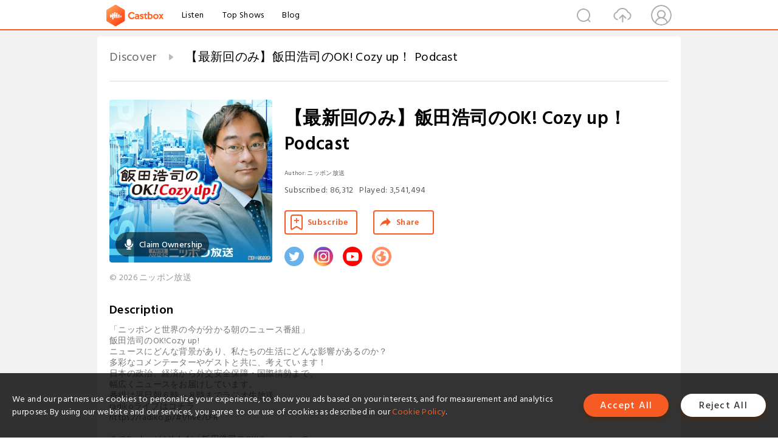

--- FILE ---
content_type: text/html; charset=utf-8
request_url: https://castbox.fm/channel/id1993510?skip=0&limit=1600
body_size: 33198
content:
<!DOCTYPE html>
<html lang="en">
<head>
  <meta charset="utf-8">
  <title>【最新回のみ】飯田浩司のOK! Cozy up！ Podcast | Listen Free on Castbox.</title>
  <link rel="canonical" href="https://castbox.fm/channel/%E3%80%90%E6%9C%80%E6%96%B0%E5%9B%9E%E3%81%AE%E3%81%BF%E3%80%91%E9%A3%AF%E7%94%B0%E6%B5%A9%E5%8F%B8%E3%81%AEOK!-Cozy-up%EF%BC%81-Podcast-id6542909" >
  <link rel="amphtml" href="https://castbox.fm/channel/%E3%80%90%E6%9C%80%E6%96%B0%E5%9B%9E%E3%81%AE%E3%81%BF%E3%80%91%E9%A3%AF%E7%94%B0%E6%B5%A9%E5%8F%B8%E3%81%AEOK!-Cozy-up%EF%BC%81-Podcast-id6542909?amp=1" >
  <link rel="dns-prefetch" href="https//s3.castbox.fm">
  <link rel="dns-prefetch" href="https//everest.castbox.fm">
  <link rel="dns-prefetch" href="https//data.castbox.fm">
  <meta http-equiv="X-UA-Compatible" content="IE=edge,chrome=1">
  <meta name="viewport" content="width=device-width, initial-scale=1, user-scalable=no" >
  
  <link rel="icon" href="https://s3.castbox.fm/app/castbox/static/images/logo_120.png" type="image/x-icon">
  <meta name="apple-mobile-web-app-title" content="Castbox">
  <meta name="apple-mobile-web-app-capable" content="yes">
  <meta name="twitter:site" content="@CastBox_FM" >
  <meta name="twitter:creator" content="@CastBox_FM">
  <meta name="twitter:domain" content="castbox.fm">
  <meta name="twitter:card" content="summary" ><meta property="og:image:width" content="600" ><meta property="og:image:height" content="600" >
  <meta property="twitter:title" content="【最新回のみ】飯田浩司のOK! Cozy up！ Podcast | Listen Free on Castbox." >
  <meta property="twitter:image" content="https://is1-ssl.mzstatic.com/image/thumb/Podcasts116/v4/39/0d/ef/390deffa-7bee-4569-5724-183fcfce8ab2/mza_5728218722812153443.jpg/400x400bb.jpg" >
  <meta property="twitter:description" content="<p>「ニッポンと世界の今が分かる朝のニュース番組」<br>飯田浩司のOK!Cozy up!<br>ニュースにどんな背景があり、私たちの生活にどんな影響があるのか？<br>多彩なコメンテーターやゲストと共に、考えています！<br>日本の政治、経済から外交安全保障・国際情勢まで、<br>幅広くニュースをお..." >
  <meta property="al:ios:url" content="castbox://channel/%E3%80%90%E6%9C%80%E6%96%B0%E5%9B%9E%E3%81%AE%E3%81%BF%E3%80%91%E9%A3%AF%E7%94%B0%E6%B5%A9%E5%8F%B8%E3%81%AEOK!-Cozy-up%EF%BC%81-Podcast-id6542909" >
  <meta property="al:ios:app_store_id" content="1100218439" >
  <meta property="al:ios:app_name" content="Castbox" >
  <meta property="al:android:url" content="castbox://channel/%E3%80%90%E6%9C%80%E6%96%B0%E5%9B%9E%E3%81%AE%E3%81%BF%E3%80%91%E9%A3%AF%E7%94%B0%E6%B5%A9%E5%8F%B8%E3%81%AEOK!-Cozy-up%EF%BC%81-Podcast-id6542909" >
  <meta property="al:android:package" content="fm.castbox.audiobook.radio.podcast" >
  <meta property="al:android:app_name" content="Castbox" >
  <meta property="al:web:url" content="https://castbox.fm/channel/%E3%80%90%E6%9C%80%E6%96%B0%E5%9B%9E%E3%81%AE%E3%81%BF%E3%80%91%E9%A3%AF%E7%94%B0%E6%B5%A9%E5%8F%B8%E3%81%AEOK!-Cozy-up%EF%BC%81-Podcast-id6542909" >
  <meta property="fb:app_id" content="1840752496197771" >
  <meta property="og:type" content="article" >
  <meta property="og:site_name" content="Castbox" />
  <meta property="og:url" content="https://castbox.fm/channel/%E3%80%90%E6%9C%80%E6%96%B0%E5%9B%9E%E3%81%AE%E3%81%BF%E3%80%91%E9%A3%AF%E7%94%B0%E6%B5%A9%E5%8F%B8%E3%81%AEOK!-Cozy-up%EF%BC%81-Podcast-id6542909" >
  <meta property="og:image" content="https://is1-ssl.mzstatic.com/image/thumb/Podcasts116/v4/39/0d/ef/390deffa-7bee-4569-5724-183fcfce8ab2/mza_5728218722812153443.jpg/400x400bb.jpg" >
  <meta property="og:title" content="【最新回のみ】飯田浩司のOK! Cozy up！ Podcast | Listen Free on Castbox." >
  <meta property="og:description" content="<p>「ニッポンと世界の今が分かる朝のニュース番組」<br>飯田浩司のOK!Cozy up!<br>ニュースにどんな背景があり、私たちの生活にどんな影響があるのか？<br>多彩なコメンテーターやゲストと共に、考えています！<br>日本の政治、経済から外交安全保障・国際情勢まで、<br>幅広くニュースをお..." >
  <meta property="twitter:app:id:iphone" content="1243410543">
  <meta property="twitter:app:id:googleplay" content="fm.castbox.audiobook.radio.podcast">
  <meta name="description" content="<p>「ニッポンと世界の今が分かる朝のニュース番組」<br>飯田浩司のOK!Cozy up!<br>ニュースにどんな背景があり、私たちの生活にどんな影響があるのか？<br>多彩なコメンテーターやゲストと共に、考えています！<br>日本の政治、経済から外交安全保障・国際情勢まで、<br>幅広くニュースをお..." >
  <meta name="keywords" content="【最新回のみ】飯田浩司のOK! Cozy up！ Podcast podcast, News" >
  <meta name="theme-color" content="rgba(142,164,170,1)" />
  <link rel="search" type="application/opensearchdescription+xml" href="https://castbox.fm/opensearch.xml" title="Castbox">
  <script type="application/ld+json">
{"@context":"http://schema.org","@type":"BreadcrumbList","itemListElement":[{"@type":"ListItem","position":1,"item":{"@id":"https://castbox.fm/home","name":"Channels","image":"https://s3.castbox.fm/app/castbox/static/images/logo.png"}},{"@type":"ListItem","position":2,"item":{"@id":"/channel/%E3%80%90%E6%9C%80%E6%96%B0%E5%9B%9E%E3%81%AE%E3%81%BF%E3%80%91%E9%A3%AF%E7%94%B0%E6%B5%A9%E5%8F%B8%E3%81%AEOK!-Cozy-up%EF%BC%81-Podcast-id6542909","name":"【最新回のみ】飯田浩司のOK! Cozy up！ Podcast","image":"https://is1-ssl.mzstatic.com/image/thumb/Podcasts116/v4/39/0d/ef/390deffa-7bee-4569-5724-183fcfce8ab2/mza_5728218722812153443.jpg/400x400bb.jpg"}}]}
</script>
  <link href="https://fonts.googleapis.com/css?family=Hind+Siliguri:300,400,500,600" rel="stylesheet"><link rel="stylesheet" type="text/css" href="https://s3.castbox.fm/app/castbox/static/css/slick.min.css" >
  
  <link rel="manifest" id="pwaLink" href="/api/pwa/manifest.json?cid=6542909">
  
  
  <script type='text/javascript'>
    if (document.documentElement.clientWidth <= 720) {
      document.documentElement.style.fontSize = document.documentElement.clientWidth / 7.2 + 'px'
    } else {
      document.documentElement.style.fontSize = '100px'
    }
    window.onloadcallback=function(){}
  </script>
  
  <link data-chunk="global" rel="stylesheet" href="https://s3.castbox.fm/webstatic/css/vendors~global.96c36ed4.chunk.css">
<link data-chunk="global" rel="stylesheet" href="https://s3.castbox.fm/webstatic/css/global.c7478bb9.chunk.css">
<link data-chunk="castbox.main" rel="stylesheet" href="https://s3.castbox.fm/webstatic/css/castbox.main.ed6e5c24.chunk.css">
<link data-chunk="genre" rel="stylesheet" href="https://s3.castbox.fm/webstatic/css/genre.504f9e8b.chunk.css">
<link data-chunk="ep" rel="stylesheet" href="https://s3.castbox.fm/webstatic/css/ep.fe499db8.chunk.css">
<link data-chunk="ch" rel="stylesheet" href="https://s3.castbox.fm/webstatic/css/ch.5b8889a4.chunk.css">
</head>
<body>
  <div id="root"><div class="castboxGlobal"><div style="width:0;height:0"><audio style="width:100%;height:100%" preload="auto"></audio></div><div class="castboxMain"><div class="mainBox"><div id="castboxHeader"><div class="castboxHeaderContainer"><div class="nav-item left navLogo"><a href="/?skip=0&amp;limit=1600"><img class="logoTextCover" src="https://s3.castbox.fm/webstatic/images/navLogo.c3d5a81b.png"/></a><a class="nav-item link" href="/home?skip=0&amp;limit=1600">Listen</a><a class="nav-item link" href="/categories/0?skip=0&amp;limit=1600">Top Shows</a><a class="nav-item link" href="/blog">Blog</a></div><div><div class="nav-item right topUserNav"><div class="userNav right"><div class="userNav-icon"><img class="userNav-img" src="https://s3.castbox.fm/webstatic/images/userIcon.06c408dc.png"/></div></div></div><div class="nav-item right upload"><a href="/creator/upload?skip=0&amp;limit=1600"><img class="img" src="https://s3.castbox.fm/webstatic/images/upload_icon.521c956a.png"/></a></div><div class="nav-item right search"><img class="img" src="https://s3.castbox.fm/webstatic/images/search_icon.3958760d.png"/></div></div></div></div><div style="padding-bottom:10px;min-height:100vh" id="childrenBox" class="childrenBox"><div class="topCon"></div><div class="topLeftCon"></div><div class="topRightCon"></div><div class="clearfix childContent" id="trackList"><div style="text-align:left" class="guru-breadcrumb"><span class="guru-breadcrumb-item"><span style="max-width:80%" class="breadcrumb-text"><a href="/home">Discover</a></span><img class="breadcrumbImage" src="[data-uri]"/></span><span class="guru-breadcrumb-item active"><span style="max-width:80%" class="breadcrumb-text">【最新回のみ】飯田浩司のOK! Cozy up！ Podcast</span></span></div><div class="ch_feed"><div class="ch_feed-top clearfix"><div class="ch_feed-cover" data-ch-id="276f1f3f05f3704e88ccab2a0f1ec403ff0b5c60"><div style="display:inline-block;height:100%;width:100%;overflow:hidden;border-radius:4px;background-color:#A9B8AD" class="coverImgContainer"><img style="display:inline-block;opacity:1;width:100%;height:100%" src="https://is1-ssl.mzstatic.com/image/thumb/Podcasts116/v4/39/0d/ef/390deffa-7bee-4569-5724-183fcfce8ab2/mza_5728218722812153443.jpg/400x400bb.jpg" class="img" alt="【最新回のみ】飯田浩司のOK! Cozy up！ Podcast" title="【最新回のみ】飯田浩司のOK! Cozy up！ Podcast"/></div><div style="position:absolute;bottom:22px;left:10px"><div class="claim-modal"><div class="claim-modal-claim-btn"><i class="claim-modal-claim-btn-icon"><img src="https://s3.castbox.fm/e8/fa/80/a2defc4275855754aec42adc5d.svg"/></i><span>Claim Ownership</span></div></div></div></div><div class="ch_feed_info"><h1 title="【最新回のみ】飯田浩司のOK! Cozy up！ Podcast" class="ch_feed_info_title"><div id="box-pro-ellipsis-176930572098787" class="box-ellipsis box-ellipsis-lineClamp"><style>#box-pro-ellipsis-176930572098787{-webkit-line-clamp:2;}</style><span>【最新回のみ】飯田浩司のOK! Cozy up！ Podcast</span></div></h1><div class="channelInfo"><p class="author">Author<!-- -->: <!-- -->ニッポン放送</p><span class="count sub_count">Subscribed<!-- -->:<!-- --> <!-- -->86,312</span><span class="count play_count">Played<!-- -->:<!-- --> <!-- -->3,541,494</span></div><div class="funcBtn"><div style="display:inline-block" class=""><div class="subscribeBtn">Subscribe</div></div><span><div class="sharePageBtn">Share</div></span></div><div class="ch_feed-socials"><a rel="nofollow" target="_blank" href="https://twitter.com/cozy1242"><img class="ch_feed-socials-item" src="https://s3.castbox.fm/webstatic/images/twitter.b3173321.png"/></a><a rel="nofollow" target="_blank" href="https://www.instagram.com/cozyup1242"><img class="ch_feed-socials-item" src="https://s3.castbox.fm/webstatic/images/instagram.689928b5.png"/></a><a rel="nofollow" target="_blank" href="https://www.youtube.com/channel/UCTLUf5otEetTThajFlHG_iQ"><img class="ch_feed-socials-item" src="https://s3.castbox.fm/webstatic/images/youtube.f041f131.png"/></a><a rel="nofollow" target="_blank" href="http://www.1242.com/cozy/"><img class="ch_feed-socials-item" src="https://s3.castbox.fm/webstatic/images/homelink.fb715380.png"/></a></div><div class="ch_feed-copyright">© 2026 ニッポン放送</div><p class="des-title">Description</p><div class="des-con"><div><p>「ニッポンと世界の今が分かる朝のニュース番組」<br>飯田浩司のOK!Cozy up!<br>ニュースにどんな背景があり、私たちの生活にどんな影響があるのか？<br>多彩なコメンテーターやゲストと共に、考えています！<br>日本の政治、経済から外交安全保障・国際情勢まで、<br>幅広くニュースをお届けしています。<br>番組は平日朝６時～８時までラジオ生放送<br>radikoライブはコチラ<br><a rel="nofollow"href="https://radiko.jp/#!/live/LFR">https://radiko.jp/#!/live/LFR</a></p><br /><p>このPodcastはそんな「飯田浩司のOK!Cozy up!」の<br>ON AIRを再編集して、世界中にお届けしています！<br>ぜひお楽しみください。</p></div></div></div></div><div><div style="display:none"></div></div></div><div class="leftContainer"><div class="main"><div class="topRow clearfix"><div class="con"><div class="trackListCon"><div class="clearfix"><div class="trackListCon_title">218<!-- --> Episodes</div><div class="right funcBtn"><span class="funcBtn-item">Reverse</span></div></div><div id="trackListCon_list" class="trackListCon_list"><div><section class="episodeRow opacityinAnimate"><div class="ep-item"><div class="ep-item-cover"><a href="/episode/2026年1月23日（金）コメンテーター：峯村健司-id6542909-id895840715"><div style="display:inline-block;height:100%;width:100%;overflow:hidden;border-radius:4px;background-color:#A9B8AD" class="coverImgContainer"><img style="display:inline-block;opacity:1;width:100%;height:100%" src="https://s3.castbox.fm/c2/93/1e/c046304005179f6bd5fdb29af14888af71_scaled_v1_400.jpg" class="image" alt="2026年1月23日（金）コメンテーター：峯村健司" title="2026年1月23日（金）コメンテーター：峯村健司"/></div></a></div><div class="ep-item-con"><a href="/episode/2026年1月23日（金）コメンテーター：峯村健司-id6542909-id895840715"><p title="2026年1月23日（金）コメンテーター：峯村健司" class="ep-item-con-title"><span class="ellipsis" style="display:inline-block">2026年1月23日（金）コメンテーター：峯村健司</span></p></a><p class="ep-item-con-des"><span class="item icon date">2026-01-22</span><span class="item icon time">01:05:50</span><span class="item"></span></p><div class="ep-item-con-btns"><p class="btn-item like"></p><span class="btn-item add-2epl"><div class="playlists-modal"><div class="playlists-modal-target"><div class="add-2epl-btn"></div></div></div></span><span class="btn-item add-2epl more-point"><div class="playlists-modal"><div class="playlists-modal-target"><div class="add-2epl-btn epl-more-action"></div></div></div></span></div></div><div class="ep-item-ctrls"><a class="ctrlItem play" href="/episode/2026年1月23日（金）コメンテーター：峯村健司-id6542909-id895840715"></a></div></div><div class="audiobox"></div><div class="ep-item-desmodal"><div class="ep-item-desmodal-con">1月23日（金）ニュース ▼中国・重慶の総領事のポストが空席に。木原官房長官は詳細を語らず▼トランプ大統領とゼレンスキー大統領が会談。ロシアを含めた３カ国協議へ▼日韓両国が今月30日を軸に、防衛相会談を調整▼衆議院がきょう解散へ。事実上の選挙戦がスタート▼警察庁が衆院選に向けて、ローン・オフェンダーの情報センターを設置▼イギリスのスターマー首相が高市総理と会談へ コメンテーターキヤノングローバル戦略研究所・上席研究員　峯村健司See omnystudio.com/listener for privacy information.</div></div></section><section class="episodeRow opacityinAnimate"><div class="ep-item"><div class="ep-item-cover"><a href="/episode/2026年-1月22日（木）コメンテーター：平井文夫-id6542909-id895551222"><div style="display:inline-block;height:100%;width:100%;overflow:hidden;border-radius:4px;background-color:#A9B8AD" class="coverImgContainer"><img style="display:inline-block;opacity:1;width:100%;height:100%" src="https://s3.castbox.fm/c2/93/1e/c046304005179f6bd5fdb29af14888af71_scaled_v1_400.jpg" class="image" alt="2026年 1月22日（木）コメンテーター：平井文夫" title="2026年 1月22日（木）コメンテーター：平井文夫"/></div></a></div><div class="ep-item-con"><a href="/episode/2026年-1月22日（木）コメンテーター：平井文夫-id6542909-id895551222"><p title="2026年 1月22日（木）コメンテーター：平井文夫" class="ep-item-con-title"><span class="ellipsis" style="display:inline-block">2026年 1月22日（木）コメンテーター：平井文夫</span></p></a><p class="ep-item-con-des"><span class="item icon date">2026-01-21</span><span class="item icon time">01:04:38</span><span class="item"></span></p><div class="ep-item-con-btns"><p class="btn-item like"></p><span class="btn-item add-2epl"><div class="playlists-modal"><div class="playlists-modal-target"><div class="add-2epl-btn"></div></div></div></span><span class="btn-item add-2epl more-point"><div class="playlists-modal"><div class="playlists-modal-target"><div class="add-2epl-btn epl-more-action"></div></div></div></span></div></div><div class="ep-item-ctrls"><a class="ctrlItem play" href="/episode/2026年-1月22日（木）コメンテーター：平井文夫-id6542909-id895551222"></a></div></div><div class="audiobox"></div><div class="ep-item-desmodal"><div class="ep-item-desmodal-con">2026年 1月22日（木）ニュース ▼あす、衆議院解散　与野党が選挙準備加速で候補擁立 ▼柏崎刈羽原発6号機　東京電力　福島第1原発事故後初の再稼働 ▼韓国の李在明大統領、次回の日韓首脳会談について故郷での開催の考え示す ▼安倍元総理銃撃事件、山上被告に無期懲役の判決　電話：元裁判官で弁護士の中村和典さんが解説 ▼トランプ大統領、グリーンランド取得に反対のヨーロッパに対する関税措置を見送り ▼平井文夫さんに聞く　衆議院選挙の争点   きょうコメンテーター平井文夫  See omnystudio.com/listener for privacy information.</div></div></section><section class="episodeRow opacityinAnimate"><div class="ep-item"><div class="ep-item-cover"><a href="/episode/2026年1月21日（水）コメンテーター：佐々木俊尚-id6542909-id895267531"><div style="display:inline-block;height:100%;width:100%;overflow:hidden;border-radius:4px;background-color:#A9B8AD" class="coverImgContainer"><img style="display:inline-block;opacity:1;width:100%;height:100%" src="https://s3.castbox.fm/c2/93/1e/c046304005179f6bd5fdb29af14888af71_scaled_v1_400.jpg" class="image" alt="2026年1月21日（水）コメンテーター：佐々木俊尚" title="2026年1月21日（水）コメンテーター：佐々木俊尚"/></div></a></div><div class="ep-item-con"><a href="/episode/2026年1月21日（水）コメンテーター：佐々木俊尚-id6542909-id895267531"><p title="2026年1月21日（水）コメンテーター：佐々木俊尚" class="ep-item-con-title"><span class="ellipsis" style="display:inline-block">2026年1月21日（水）コメンテーター：佐々木俊尚</span></p></a><p class="ep-item-con-des"><span class="item icon date">2026-01-20</span><span class="item icon time">01:02:48</span><span class="item"></span></p><div class="ep-item-con-btns"><p class="btn-item like"></p><span class="btn-item add-2epl"><div class="playlists-modal"><div class="playlists-modal-target"><div class="add-2epl-btn"></div></div></div></span><span class="btn-item add-2epl more-point"><div class="playlists-modal"><div class="playlists-modal-target"><div class="add-2epl-btn epl-more-action"></div></div></div></span></div></div><div class="ep-item-ctrls"><a class="ctrlItem play" href="/episode/2026年1月21日（水）コメンテーター：佐々木俊尚-id6542909-id895267531"></a></div></div><div class="audiobox"></div><div class="ep-item-desmodal"><div class="ep-item-desmodal-con">1月21日（水）ニュース   ▼トランプ大統領　グリーンランドにアメリカ国旗の画像を投稿 ▼去年の訪日外国人客数、初めて４０００万人突破 ▼柏崎刈羽原発 きょうにも再稼働で調整 ▼自民の公約原案「食品の消費税、２年限定ゼロの検討を加速」と明記 ▼立憲民主党の144人が新党「中道改革連合」に参加 ▼安倍元総理銃撃事件、山上徹也被告にきょう判決 ▼ロシア政府職員とメーカー元社員　営業秘密漏洩容疑で書類送検   コメンテーター 文筆家・情報キュレーター　 佐々木俊尚See omnystudio.com/listener for privacy information.</div></div></section><section class="episodeRow opacityinAnimate"><div class="ep-item"><div class="ep-item-cover"><a href="/episode/2026年1月20日（火）コメンテーター：東野篤子-id6542909-id894959467"><div style="display:inline-block;height:100%;width:100%;overflow:hidden;border-radius:4px;background-color:#A9B8AD" class="coverImgContainer"><img style="display:inline-block;opacity:1;width:100%;height:100%" src="https://s3.castbox.fm/c2/93/1e/c046304005179f6bd5fdb29af14888af71_scaled_v1_400.jpg" class="image" alt="2026年1月20日（火）コメンテーター：東野篤子" title="2026年1月20日（火）コメンテーター：東野篤子"/></div></a></div><div class="ep-item-con"><a href="/episode/2026年1月20日（火）コメンテーター：東野篤子-id6542909-id894959467"><p title="2026年1月20日（火）コメンテーター：東野篤子" class="ep-item-con-title"><span class="ellipsis" style="display:inline-block">2026年1月20日（火）コメンテーター：東野篤子</span></p></a><p class="ep-item-con-des"><span class="item icon date">2026-01-19</span><span class="item icon time">01:00:58</span><span class="item"></span></p><div class="ep-item-con-btns"><p class="btn-item like"></p><span class="btn-item add-2epl"><div class="playlists-modal"><div class="playlists-modal-target"><div class="add-2epl-btn"></div></div></div></span><span class="btn-item add-2epl more-point"><div class="playlists-modal"><div class="playlists-modal-target"><div class="add-2epl-btn epl-more-action"></div></div></div></span></div></div><div class="ep-item-ctrls"><a class="ctrlItem play" href="/episode/2026年1月20日（火）コメンテーター：東野篤子-id6542909-id894959467"></a></div></div><div class="audiobox"></div><div class="ep-item-desmodal"><div class="ep-item-desmodal-con">2026年1月20日（火）ニュース ▼高市総理大臣が今週金曜日の衆議院解散を表明　 ▼グリーンランドを巡りトランプ大統領とデンマーク外相が非難の応酬 ▼グリーンランドを巡り、ロシア高官が「欧米の同盟関係は終わった」と投稿 ▼高市総理大臣が衆議院解散を表明 「高市早苗が内閣総理大臣でよいのか、決めていただく」 　解説…ジャーナリストの須田慎一郎 ▼韓国の李在明大統領とイタリアのメローニ首相が会談。半導体やAIで協力拡大 ▼ロシアに対するアメリカとウクライナの「安全の保証」の議論、ダボス会議で協議継続へ コメンテーター：東野篤子（筑波大学教授）See omnystudio.com/listener for privacy information.</div></div></section><section class="episodeRow opacityinAnimate"><div class="ep-item"><div class="ep-item-cover"><a href="/episode/2026年-1月19日（月）コメンテーター：水内茂幸-id6542909-id894687776"><div style="display:inline-block;height:100%;width:100%;overflow:hidden;border-radius:4px;background-color:#A9B8AD" class="coverImgContainer"><img style="display:inline-block;opacity:1;width:100%;height:100%" src="https://s3.castbox.fm/c2/93/1e/c046304005179f6bd5fdb29af14888af71_scaled_v1_400.jpg" class="image" alt="2026年 1月19日（月）コメンテーター：水内茂幸" title="2026年 1月19日（月）コメンテーター：水内茂幸"/></div></a></div><div class="ep-item-con"><a href="/episode/2026年-1月19日（月）コメンテーター：水内茂幸-id6542909-id894687776"><p title="2026年 1月19日（月）コメンテーター：水内茂幸" class="ep-item-con-title"><span class="ellipsis" style="display:inline-block">2026年 1月19日（月）コメンテーター：水内茂幸</span></p></a><p class="ep-item-con-des"><span class="item icon date">2026-01-18</span><span class="item icon time">01:04:21</span><span class="item"></span></p><div class="ep-item-con-btns"><p class="btn-item like"></p><span class="btn-item add-2epl"><div class="playlists-modal"><div class="playlists-modal-target"><div class="add-2epl-btn"></div></div></div></span><span class="btn-item add-2epl more-point"><div class="playlists-modal"><div class="playlists-modal-target"><div class="add-2epl-btn epl-more-action"></div></div></div></span></div></div><div class="ep-item-ctrls"><a class="ctrlItem play" href="/episode/2026年-1月19日（月）コメンテーター：水内茂幸-id6542909-id894687776"></a></div></div><div class="audiobox"></div><div class="ep-item-desmodal"><div class="ep-item-desmodal-con">2026年1月19日（月）ニュース▼高市総理　きょう衆議院解散表明へ▼立民・公明が設立する新党が「中道改革連合」に▼阪神淡路大震災から31年▼大阪･吉村知事と横山市長が辞職届 ダブル選挙へ▼ダボス会議１９日に開幕▼トランプ大統領 グリーンランド領有に同調しない国に関税へコメンテーター水内茂幸See omnystudio.com/listener for privacy information.</div></div></section><section class="episodeRow opacityinAnimate"><div class="ep-item"><div class="ep-item-cover"><a href="/episode/2026年1月16日（金）コメンテーター：宮家邦彦-id6542909-id893708312"><div style="display:inline-block;height:100%;width:100%;overflow:hidden;border-radius:4px;background-color:#A9B8AD" class="coverImgContainer"><img style="display:inline-block;opacity:1;width:100%;height:100%" src="https://s3.castbox.fm/c2/93/1e/c046304005179f6bd5fdb29af14888af71_scaled_v1_400.jpg" class="image" alt="2026年1月16日（金）コメンテーター：宮家邦彦" title="2026年1月16日（金）コメンテーター：宮家邦彦"/></div></a></div><div class="ep-item-con"><a href="/episode/2026年1月16日（金）コメンテーター：宮家邦彦-id6542909-id893708312"><p title="2026年1月16日（金）コメンテーター：宮家邦彦" class="ep-item-con-title"><span class="ellipsis" style="display:inline-block">2026年1月16日（金）コメンテーター：宮家邦彦</span></p></a><p class="ep-item-con-des"><span class="item icon date">2026-01-15</span><span class="item icon time">01:01:09</span><span class="item"></span></p><div class="ep-item-con-btns"><p class="btn-item like"></p><span class="btn-item add-2epl"><div class="playlists-modal"><div class="playlists-modal-target"><div class="add-2epl-btn"></div></div></div></span><span class="btn-item add-2epl more-point"><div class="playlists-modal"><div class="playlists-modal-target"><div class="add-2epl-btn epl-more-action"></div></div></div></span></div></div><div class="ep-item-ctrls"><a class="ctrlItem play" href="/episode/2026年1月16日（金）コメンテーター：宮家邦彦-id6542909-id893708312"></a></div></div><div class="audiobox"></div><div class="ep-item-desmodal"><div class="ep-item-desmodal-con">1月16日（金）ニュース ▼トランプ大統領がベネズエラのマチャド氏と初会談▼中国とイランの外相が電話会談 名指しは避けてトランプ政権を牽制▼アメリカによるガザ和平計画 第2段階がスタート▼立憲民主党と公明党が新党を結成 中道勢力を結集へ▼日本とフィリピンが外相会談 中国を念頭に安全保障分野の協力強化へ▼企業トップインタビュー 森トラスト株式会社 伊達美和子社長 コメンテーター外交評論家、キヤノングローバル戦略研究所理事・特別顧問　宮家邦彦See omnystudio.com/listener for privacy information.</div></div></section><section class="episodeRow opacityinAnimate"><div class="ep-item"><div class="ep-item-cover"><a href="/episode/2026年-1月15日（木）コメンテーター：山川龍雄-id6542909-id893386407"><div style="display:inline-block;height:100%;width:100%;overflow:hidden;border-radius:4px;background-color:#A9B8AD" class="coverImgContainer"><img style="display:inline-block;opacity:1;width:100%;height:100%" src="https://s3.castbox.fm/c2/93/1e/c046304005179f6bd5fdb29af14888af71_scaled_v1_400.jpg" class="image" alt="2026年 1月15日（木）コメンテーター：山川龍雄" title="2026年 1月15日（木）コメンテーター：山川龍雄"/></div></a></div><div class="ep-item-con"><a href="/episode/2026年-1月15日（木）コメンテーター：山川龍雄-id6542909-id893386407"><p title="2026年 1月15日（木）コメンテーター：山川龍雄" class="ep-item-con-title"><span class="ellipsis" style="display:inline-block">2026年 1月15日（木）コメンテーター：山川龍雄</span></p></a><p class="ep-item-con-des"><span class="item icon date">2026-01-14</span><span class="item icon time">01:05:43</span><span class="item"></span></p><div class="ep-item-con-btns"><p class="btn-item like"></p><span class="btn-item add-2epl"><div class="playlists-modal"><div class="playlists-modal-target"><div class="add-2epl-btn"></div></div></div></span><span class="btn-item add-2epl more-point"><div class="playlists-modal"><div class="playlists-modal-target"><div class="add-2epl-btn epl-more-action"></div></div></div></span></div></div><div class="ep-item-ctrls"><a class="ctrlItem play" href="/episode/2026年-1月15日（木）コメンテーター：山川龍雄-id6542909-id893386407"></a></div></div><div class="audiobox"></div><div class="ep-item-desmodal"><div class="ep-item-desmodal-con">2026年 1月15日（木）ニュース ▼立憲民主党と公明党がきょう党首会談　新党結成へ ▼イタリアのメローニ首相が来日　あす首脳会談 ▼アメリカ・ベージュブック公表　経済は「わずか、ないし緩慢なペース」で拡大 ▼高市総理　国会での早期衆議解散の意向に初めて言及 ▼カナダ・カーニー首相が8年ぶりに中国を訪問 ▼浜岡原発 審査を停止 原子力規制委員会が中部電力に立ち入り検査へ ▼経済三団体　企業トップインタビュー　ロイヤルホールディングス・菊地唯夫会長   きょうコメンテーター山川龍雄（テレビ東京解説委員）See omnystudio.com/listener for privacy information.</div></div></section><section class="episodeRow opacityinAnimate"><div class="ep-item"><div class="ep-item-cover"><a href="/episode/2026年1月14日（水）コメンテーター：片岡剛士-id6542909-id892936916"><div style="display:inline-block;height:100%;width:100%;overflow:hidden;border-radius:4px;background-color:#A9B8AD" class="coverImgContainer"><img style="display:inline-block;opacity:1;width:100%;height:100%" src="https://s3.castbox.fm/c2/93/1e/c046304005179f6bd5fdb29af14888af71_scaled_v1_400.jpg" class="image" alt="2026年1月14日（水）コメンテーター：片岡剛士" title="2026年1月14日（水）コメンテーター：片岡剛士"/></div></a></div><div class="ep-item-con"><a href="/episode/2026年1月14日（水）コメンテーター：片岡剛士-id6542909-id892936916"><p title="2026年1月14日（水）コメンテーター：片岡剛士" class="ep-item-con-title"><span class="ellipsis" style="display:inline-block">2026年1月14日（水）コメンテーター：片岡剛士</span></p></a><p class="ep-item-con-des"><span class="item icon date">2026-01-13</span><span class="item icon time">01:06:29</span><span class="item"></span></p><div class="ep-item-con-btns"><p class="btn-item like"></p><span class="btn-item add-2epl"><div class="playlists-modal"><div class="playlists-modal-target"><div class="add-2epl-btn"></div></div></div></span><span class="btn-item add-2epl more-point"><div class="playlists-modal"><div class="playlists-modal-target"><div class="add-2epl-btn epl-more-action"></div></div></div></span></div></div><div class="ep-item-ctrls"><a class="ctrlItem play" href="/episode/2026年1月14日（水）コメンテーター：片岡剛士-id6542909-id892936916"></a></div></div><div class="audiobox"></div><div class="ep-item-desmodal"><div class="ep-item-desmodal-con">1月14日（水）ニュース ▼日韓首脳会談 「シャトル外交」継続や経済安保協力で一致▼イラン抗議デモの死者 3000人に▼去年の倒産件数 物価高・人手不足で前年比3％増の1万件越え▼解散検討受け急騰 日経平均 最高値 初の5万3000円台▼小泉防衛大臣 アメリカのインド太平洋軍トップと会談▼パウエル氏捜査に歴代ＦＲＢ議長や共和党内からも批判噴出コメンテーター元日本銀行政策委員会審議委員、エコノミスト 片岡剛士See omnystudio.com/listener for privacy information.</div></div></section><section class="episodeRow opacityinAnimate"><div class="ep-item"><div class="ep-item-cover"><a href="/episode/2026年1月13日（火）コメンテーター：馬渕磨理子-id6542909-id892594074"><div style="display:inline-block;height:100%;width:100%;overflow:hidden;border-radius:4px;background-color:#A9B8AD" class="coverImgContainer"><img style="display:inline-block;opacity:1;width:100%;height:100%" src="https://s3.castbox.fm/c2/93/1e/c046304005179f6bd5fdb29af14888af71_scaled_v1_400.jpg" class="image" alt="2026年1月13日（火）コメンテーター：馬渕磨理子" title="2026年1月13日（火）コメンテーター：馬渕磨理子"/></div></a></div><div class="ep-item-con"><a href="/episode/2026年1月13日（火）コメンテーター：馬渕磨理子-id6542909-id892594074"><p title="2026年1月13日（火）コメンテーター：馬渕磨理子" class="ep-item-con-title"><span class="ellipsis" style="display:inline-block">2026年1月13日（火）コメンテーター：馬渕磨理子</span></p></a><p class="ep-item-con-des"><span class="item icon date">2026-01-12</span><span class="item icon time">01:05:56</span><span class="item"></span></p><div class="ep-item-con-btns"><p class="btn-item like"></p><span class="btn-item add-2epl"><div class="playlists-modal"><div class="playlists-modal-target"><div class="add-2epl-btn"></div></div></div></span><span class="btn-item add-2epl more-point"><div class="playlists-modal"><div class="playlists-modal-target"><div class="add-2epl-btn epl-more-action"></div></div></div></span></div></div><div class="ep-item-ctrls"><a class="ctrlItem play" href="/episode/2026年1月13日（火）コメンテーター：馬渕磨理子-id6542909-id892594074"></a></div></div><div class="audiobox"></div><div class="ep-item-desmodal"><div class="ep-item-desmodal-con">2026年1月13日（火）ニュース ▼きょう日韓首脳会談開催。高市総理大臣が奈良入り ▼国産レアアース開発へ始動、南鳥島沖に探査船出航　 ▼FRBのパウエル議長、刑事捜査の対象に　 ▼立憲民主党と公明党が党首会談　次の衆議院選挙で、協力検討 …産経新聞・酒井充政治部長 ▼小泉防衛大臣がアメリカへ出発。ヘグセス国防長官との会談も予定 ▼経済三団体 企業トップインタビュー 　ロッテホールディングス・玉塚元一社長   コメンテーター：馬渕磨理子（経済アナリスト） @marikomabuchiSee omnystudio.com/listener for privacy information.</div></div></section><section class="episodeRow opacityinAnimate"><div class="ep-item"><div class="ep-item-cover"><a href="/episode/2026年-1月12日（月）コメンテーター：須田慎一郎-id6542909-id892274517"><div style="display:inline-block;height:100%;width:100%;overflow:hidden;border-radius:4px;background-color:#A9B8AD" class="coverImgContainer"><img style="display:inline-block;opacity:1;width:100%;height:100%" src="https://s3.castbox.fm/c2/93/1e/c046304005179f6bd5fdb29af14888af71_scaled_v1_400.jpg" class="image" alt="2026年 1月12日（月）コメンテーター：須田慎一郎" title="2026年 1月12日（月）コメンテーター：須田慎一郎"/></div></a></div><div class="ep-item-con"><a href="/episode/2026年-1月12日（月）コメンテーター：須田慎一郎-id6542909-id892274517"><p title="2026年 1月12日（月）コメンテーター：須田慎一郎" class="ep-item-con-title"><span class="ellipsis" style="display:inline-block">2026年 1月12日（月）コメンテーター：須田慎一郎</span></p></a><p class="ep-item-con-des"><span class="item icon date">2026-01-11</span><span class="item icon time">01:01:22</span><span class="item"></span></p><div class="ep-item-con-btns"><p class="btn-item like"></p><span class="btn-item add-2epl"><div class="playlists-modal"><div class="playlists-modal-target"><div class="add-2epl-btn"></div></div></div></span><span class="btn-item add-2epl more-point"><div class="playlists-modal"><div class="playlists-modal-target"><div class="add-2epl-btn epl-more-action"></div></div></div></span></div></div><div class="ep-item-ctrls"><a class="ctrlItem play" href="/episode/2026年-1月12日（月）コメンテーター：須田慎一郎-id6542909-id892274517"></a></div></div><div class="audiobox"></div><div class="ep-item-desmodal"><div class="ep-item-desmodal-con">2026年1月12日（月）ニュース▼高市総理　通常国会冒頭で衆院解散を検討▼高市総理　あす韓国イ･ジェミョン大統領と会談▼中国　軍民両用品目の輸出規制を強化▼イラン抗議デモ　治安部隊との衝突が激化▼経済三団体 企業トップインタビュー　西武HD　西山隆一郎社長コメンテーター須田慎一郎See omnystudio.com/listener for privacy information.</div></div></section><section class="episodeRow opacityinAnimate"><div class="ep-item"><div class="ep-item-cover"><a href="/episode/2026年1月9日（金）コメンテーター：ジョセフ・クラフト-id6542909-id890484860"><div style="display:inline-block;height:100%;width:100%;overflow:hidden;border-radius:4px;background-color:#A9B8AD" class="coverImgContainer"><img style="display:inline-block;opacity:1;width:100%;height:100%" src="https://s3.castbox.fm/c2/93/1e/c046304005179f6bd5fdb29af14888af71_scaled_v1_400.jpg" class="image" alt="2026年1月9日（金）コメンテーター：ジョセフ・クラフト" title="2026年1月9日（金）コメンテーター：ジョセフ・クラフト"/></div></a></div><div class="ep-item-con"><a href="/episode/2026年1月9日（金）コメンテーター：ジョセフ・クラフト-id6542909-id890484860"><p title="2026年1月9日（金）コメンテーター：ジョセフ・クラフト" class="ep-item-con-title"><span class="ellipsis" style="display:inline-block">2026年1月9日（金）コメンテーター：ジョセフ・クラフト</span></p></a><p class="ep-item-con-des"><span class="item icon date">2026-01-08</span><span class="item icon time">01:09:38</span><span class="item"></span></p><div class="ep-item-con-btns"><p class="btn-item like"></p><span class="btn-item add-2epl"><div class="playlists-modal"><div class="playlists-modal-target"><div class="add-2epl-btn"></div></div></div></span><span class="btn-item add-2epl more-point"><div class="playlists-modal"><div class="playlists-modal-target"><div class="add-2epl-btn epl-more-action"></div></div></div></span></div></div><div class="ep-item-ctrls"><a class="ctrlItem play" href="/episode/2026年1月9日（金）コメンテーター：ジョセフ・クラフト-id6542909-id890484860"></a></div></div><div class="audiobox"></div><div class="ep-item-desmodal"><div class="ep-item-desmodal-con">1月9日（金）ニュース ▼トランプ大統領 66の国際機関の脱退を指示▼アメリカ　グリーンランド領有の狙いは「北極圏での中国・ロシア排除のため」と説明▼外務省 対日輸出規制強化で中国大使に改めて抗議▼去年11月の毎月勤労統計調査 実質賃金2.8%減 11カ月連続マイナス▼イランの抗議デモ 28州に拡大▼福井県知事選挙が告示 3人の新人が立候補▼経済三団体 企業トップインタビュー ローソン竹増貞信社長 コメンテーター経済アナリスト ジョセフ・クラフトSee omnystudio.com/listener for privacy information.</div></div></section><section class="episodeRow opacityinAnimate"><div class="ep-item"><div class="ep-item-cover"><a href="/episode/2026年-1月8日（木）コメンテーター：奥山真司-id6542909-id890040908"><div style="display:inline-block;height:100%;width:100%;overflow:hidden;border-radius:4px;background-color:#A9B8AD" class="coverImgContainer"><img style="display:inline-block;opacity:1;width:100%;height:100%" src="https://s3.castbox.fm/c2/93/1e/c046304005179f6bd5fdb29af14888af71_scaled_v1_400.jpg" class="image" alt="2026年 1月8日（木）コメンテーター：奥山真司" title="2026年 1月8日（木）コメンテーター：奥山真司"/></div></a></div><div class="ep-item-con"><a href="/episode/2026年-1月8日（木）コメンテーター：奥山真司-id6542909-id890040908"><p title="2026年 1月8日（木）コメンテーター：奥山真司" class="ep-item-con-title"><span class="ellipsis" style="display:inline-block">2026年 1月8日（木）コメンテーター：奥山真司</span></p></a><p class="ep-item-con-des"><span class="item icon date">2026-01-07</span><span class="item icon time">01:09:36</span><span class="item"></span></p><div class="ep-item-con-btns"><p class="btn-item like"></p><span class="btn-item add-2epl"><div class="playlists-modal"><div class="playlists-modal-target"><div class="add-2epl-btn"></div></div></div></span><span class="btn-item add-2epl more-point"><div class="playlists-modal"><div class="playlists-modal-target"><div class="add-2epl-btn epl-more-action"></div></div></div></span></div></div><div class="ep-item-ctrls"><a class="ctrlItem play" href="/episode/2026年-1月8日（木）コメンテーター：奥山真司-id6542909-id890040908"></a></div></div><div class="audiobox"></div><div class="ep-item-desmodal"><div class="ep-item-desmodal-con">2026年 1月8日（木）ニュース ▼アメリカがベネズエラ原油封鎖の一環で、　ロシア船籍の石油タンカーを拿捕。 ▼トランプ政権がグリーンランド領有へ。軍の活用も視野。 ▼浜岡原発のデータ不正。中部電力本店に立ち入り検査へ ▼日本政府が中国による輸出規制強化に撤回要求。 ▼自民党の小林政調会長がフィリピンで国防相と会談。防衛装備の供与を推進へ ▼EUが重要インフラの保護強化に向けた新たな取り組みをスタート ▼経済三団体　企業トップインタビュー　日本郵船 長澤仁志会長に聞く！     きょうコメンテーター奥山真司（地政学・戦略学者）See omnystudio.com/listener for privacy information.</div></div></section><section class="episodeRow opacityinAnimate"><div class="ep-item"><div class="ep-item-cover"><a href="/episode/修正版）2026年1月7日（水）コメンテーター：水内茂幸-id6542909-id889744093"><div style="display:inline-block;height:100%;width:100%;overflow:hidden;border-radius:4px;background-color:#A9B8AD" class="coverImgContainer"><img style="display:inline-block;opacity:1;width:100%;height:100%" src="https://s3.castbox.fm/c2/93/1e/c046304005179f6bd5fdb29af14888af71_scaled_v1_400.jpg" class="image" alt="修正版）2026年1月7日（水）コメンテーター：水内茂幸" title="修正版）2026年1月7日（水）コメンテーター：水内茂幸"/></div></a></div><div class="ep-item-con"><a href="/episode/修正版）2026年1月7日（水）コメンテーター：水内茂幸-id6542909-id889744093"><p title="修正版）2026年1月7日（水）コメンテーター：水内茂幸" class="ep-item-con-title"><span class="ellipsis" style="display:inline-block">修正版）2026年1月7日（水）コメンテーター：水内茂幸</span></p></a><p class="ep-item-con-des"><span class="item icon date">2026-01-07</span><span class="item icon time">01:08:24</span><span class="item"><img class="heart" src="[data-uri]"/>1</span></p><div class="ep-item-con-btns"><p class="btn-item like"></p><span class="btn-item add-2epl"><div class="playlists-modal"><div class="playlists-modal-target"><div class="add-2epl-btn"></div></div></div></span><span class="btn-item add-2epl more-point"><div class="playlists-modal"><div class="playlists-modal-target"><div class="add-2epl-btn epl-more-action"></div></div></div></span></div></div><div class="ep-item-ctrls"><a class="ctrlItem play" href="/episode/修正版）2026年1月7日（水）コメンテーター：水内茂幸-id6542909-id889744093"></a></div></div><div class="audiobox"></div><div class="ep-item-desmodal"><div class="ep-item-desmodal-con">1月7日（水）ニュース ▼高市総理　経済3団体新年会で企業トップに呼びかけ ▼ベネズエラ 暫定大統領就任 野党側マチャド氏は批判 ▼韓国イ・ジェミョン大統領が中国・李強首相と会談　関係修復に意欲 ▼自民・鈴木幹事長、国民民主党の連立入りを期待 ▼中国、軍民両用品の対日輸出規制　レアアース対象か ▼国内最大手 今治造船 2位ジャパンマリンユナイテッド子会社化 ▼経済三団体　企業トップインタビュー 　ANAホールディングスの芝田浩二社長インタビュー   コメンテーター 産経新聞編集長 水内茂幸  See omnystudio.com/listener for privacy information.</div></div></section><section class="episodeRow opacityinAnimate"><div class="ep-item"><div class="ep-item-cover"><a href="/episode/2026年1月6日（火）コメンテーター：峯村健司-id6542909-id889410446"><div style="display:inline-block;height:100%;width:100%;overflow:hidden;border-radius:4px;background-color:#A9B8AD" class="coverImgContainer"><img style="display:inline-block;opacity:1;width:100%;height:100%" src="https://s3.castbox.fm/c2/93/1e/c046304005179f6bd5fdb29af14888af71_scaled_v1_400.jpg" class="image" alt="2026年1月6日（火）コメンテーター：峯村健司" title="2026年1月6日（火）コメンテーター：峯村健司"/></div></a></div><div class="ep-item-con"><a href="/episode/2026年1月6日（火）コメンテーター：峯村健司-id6542909-id889410446"><p title="2026年1月6日（火）コメンテーター：峯村健司" class="ep-item-con-title"><span class="ellipsis" style="display:inline-block">2026年1月6日（火）コメンテーター：峯村健司</span></p></a><p class="ep-item-con-des"><span class="item icon date">2026-01-05</span><span class="item icon time">01:06:58</span><span class="item"></span></p><div class="ep-item-con-btns"><p class="btn-item like"></p><span class="btn-item add-2epl"><div class="playlists-modal"><div class="playlists-modal-target"><div class="add-2epl-btn"></div></div></div></span><span class="btn-item add-2epl more-point"><div class="playlists-modal"><div class="playlists-modal-target"><div class="add-2epl-btn epl-more-action"></div></div></div></span></div></div><div class="ep-item-ctrls"><a class="ctrlItem play" href="/episode/2026年1月6日（火）コメンテーター：峯村健司-id6542909-id889410446"></a></div></div><div class="audiobox"></div><div class="ep-item-desmodal"><div class="ep-item-desmodal-con">2025年1月6日（火）ニュース ▼中韓首脳会談　開催 ▼高市総理大臣が伊勢神宮を参拝 　年頭の記者会見で、国民民主党など野党に協力を呼びかける ▼連合の芳野会長が、国民民主党の連立入りについて 　改めて容認しない意向を示す ▼ベネズエラのマドゥロ大統領が、アメリカ連邦地方裁判所に出廷 ▼中国の台湾へのサイバー攻撃、1日260万件 ▼アメリカによるベネズエラ攻撃。台湾有事への影響は？   コメンテーター：峯村健司（キヤノングローバル戦略研究所上席研究員）See omnystudio.com/listener for privacy information.</div></div></section><section class="episodeRow opacityinAnimate"><div class="ep-item"><div class="ep-item-cover"><a href="/episode/2026年-1月5日（月）コメンテーター：秋田浩之-id6542909-id889155173"><div style="display:inline-block;height:100%;width:100%;overflow:hidden;border-radius:4px;background-color:#A9B8AD" class="coverImgContainer"><img style="display:inline-block;opacity:1;width:100%;height:100%" src="https://s3.castbox.fm/c2/93/1e/c046304005179f6bd5fdb29af14888af71_scaled_v1_400.jpg" class="image" alt="2026年 1月5日（月）コメンテーター：秋田浩之" title="2026年 1月5日（月）コメンテーター：秋田浩之"/></div></a></div><div class="ep-item-con"><a href="/episode/2026年-1月5日（月）コメンテーター：秋田浩之-id6542909-id889155173"><p title="2026年 1月5日（月）コメンテーター：秋田浩之" class="ep-item-con-title"><span class="ellipsis" style="display:inline-block">2026年 1月5日（月）コメンテーター：秋田浩之</span></p></a><p class="ep-item-con-des"><span class="item icon date">2026-01-04</span><span class="item icon time">01:02:29</span><span class="item"></span></p><div class="ep-item-con-btns"><p class="btn-item like"></p><span class="btn-item add-2epl"><div class="playlists-modal"><div class="playlists-modal-target"><div class="add-2epl-btn"></div></div></div></span><span class="btn-item add-2epl more-point"><div class="playlists-modal"><div class="playlists-modal-target"><div class="add-2epl-btn epl-more-action"></div></div></div></span></div></div><div class="ep-item-ctrls"><a class="ctrlItem play" href="/episode/2026年-1月5日（月）コメンテーター：秋田浩之-id6542909-id889155173"></a></div></div><div class="audiobox"></div><div class="ep-item-desmodal"><div class="ep-item-desmodal-con">2026年1月5日（月）ニュース▼トランプ政権が南米ベネズエラで軍事作戦を実施。大統領を拘束▼台湾の頼清徳総統が新年の談話を発表▼韓国の李在明大統領が訪中 きょう中韓首脳会談へ▼高市総理大臣 日米首脳会談開催に向けて調整を開始▼インドGDP 2026年中に世界４位へ▼ロシア ウクライナ領土の０.７%占領コメンテーター秋田浩之@Hiroakitanikkei　See omnystudio.com/listener for privacy information.</div></div></section><section class="episodeRow opacityinAnimate"><div class="ep-item"><div class="ep-item-cover"><a href="/episode/2026年1月2日（金）コメンテーター：永濱利廣-id6542909-id888349538"><div style="display:inline-block;height:100%;width:100%;overflow:hidden;border-radius:4px;background-color:#A9B8AD" class="coverImgContainer"><img style="display:inline-block;opacity:1;width:100%;height:100%" src="https://s3.castbox.fm/c2/93/1e/c046304005179f6bd5fdb29af14888af71_scaled_v1_400.jpg" class="image" alt="2026年1月2日（金）コメンテーター：永濱利廣" title="2026年1月2日（金）コメンテーター：永濱利廣"/></div></a></div><div class="ep-item-con"><a href="/episode/2026年1月2日（金）コメンテーター：永濱利廣-id6542909-id888349538"><p title="2026年1月2日（金）コメンテーター：永濱利廣" class="ep-item-con-title"><span class="ellipsis" style="display:inline-block">2026年1月2日（金）コメンテーター：永濱利廣</span></p></a><p class="ep-item-con-des"><span class="item icon date">2026-01-01</span><span class="item icon time">01:06:06</span><span class="item"></span></p><div class="ep-item-con-btns"><p class="btn-item like"></p><span class="btn-item add-2epl"><div class="playlists-modal"><div class="playlists-modal-target"><div class="add-2epl-btn"></div></div></div></span><span class="btn-item add-2epl more-point"><div class="playlists-modal"><div class="playlists-modal-target"><div class="add-2epl-btn epl-more-action"></div></div></div></span></div></div><div class="ep-item-ctrls"><a class="ctrlItem play" href="/episode/2026年1月2日（金）コメンテーター：永濱利廣-id6542909-id888349538"></a></div></div><div class="audiobox"></div><div class="ep-item-desmodal"><div class="ep-item-desmodal-con">1月2日（金）ニュース ▼中国の去年の経済成長率。習近平氏が５％前後に達する見込みと発表▼去年のダウ平均株価、１年で１２．９％上昇▼能登半島地震から2年（報道部 藤原高峰記者リポート）▼輪島市で追悼式（河井町「美喜寿司」松野克樹さんインタビュー）▼ブルガリアがユーロを導入。ユーロ圏は２１カ国に拡大▼高市政権の経済ブレーン・永濱さんに聞く！２０２６年の日本経済の展望 コメンテーター経済財政諮問会議の民間議員、第一生命経済研究所 首席エコノミスト 永濱利廣See omnystudio.com/listener for privacy information.</div></div></section><section class="episodeRow opacityinAnimate"><div class="ep-item"><div class="ep-item-cover"><a href="/episode/2026年-1月1日（木）石川県輪島市から生放送-id6542909-id887542233"><div style="display:inline-block;height:100%;width:100%;overflow:hidden;border-radius:4px;background-color:#A9B8AD" class="coverImgContainer"><img style="display:inline-block;opacity:1;width:100%;height:100%" src="https://s3.castbox.fm/c2/93/1e/c046304005179f6bd5fdb29af14888af71_scaled_v1_400.jpg" class="image" alt="2026年 1月1日（木）石川県輪島市から生放送" title="2026年 1月1日（木）石川県輪島市から生放送"/></div></a></div><div class="ep-item-con"><a href="/episode/2026年-1月1日（木）石川県輪島市から生放送-id6542909-id887542233"><p title="2026年 1月1日（木）石川県輪島市から生放送" class="ep-item-con-title"><span class="ellipsis" style="display:inline-block">2026年 1月1日（木）石川県輪島市から生放送</span></p></a><p class="ep-item-con-des"><span class="item icon date">2025-12-31</span><span class="item icon time">01:09:30</span><span class="item"></span></p><div class="ep-item-con-btns"><p class="btn-item like"></p><span class="btn-item add-2epl"><div class="playlists-modal"><div class="playlists-modal-target"><div class="add-2epl-btn"></div></div></div></span><span class="btn-item add-2epl more-point"><div class="playlists-modal"><div class="playlists-modal-target"><div class="add-2epl-btn epl-more-action"></div></div></div></span></div></div><div class="ep-item-ctrls"><a class="ctrlItem play" href="/episode/2026年-1月1日（木）石川県輪島市から生放送-id6542909-id887542233"></a></div></div><div class="audiobox"></div><div class="ep-item-desmodal"><div class="ep-item-desmodal-con">2026年 1月1日（木）石川県輪島市から生放送 〜能登半島地震から2年   ▼輪島市・總持寺を取材・インタビュー ▼報道部・藤原記者　石川県七尾市の現状リポート ▼珠洲市「いろは書店」店主・八木淳成さんインタビュー ▼飯田アナ輪島市「初日の出」リポート ▼「ゲストハウス黒島」オーナー杉野智行さんに輪島の現状を聞く ▼通信インフラ企業の災害への取り組みリポート ▼輪島市「とうげマルシェ」代表・柴田寿美香さんに聞く現状See omnystudio.com/listener for privacy information.</div></div></section><section class="episodeRow opacityinAnimate"><div class="ep-item"><div class="ep-item-cover"><a href="/episode/2025年12月31日（水）コメンテーター：佐々木俊尚-id6542909-id887251289"><div style="display:inline-block;height:100%;width:100%;overflow:hidden;border-radius:4px;background-color:#A9B8AD" class="coverImgContainer"><img style="display:inline-block;opacity:1;width:100%;height:100%" src="https://s3.castbox.fm/c2/93/1e/c046304005179f6bd5fdb29af14888af71_scaled_v1_400.jpg" class="image" alt="2025年12月31日（水）コメンテーター：佐々木俊尚" title="2025年12月31日（水）コメンテーター：佐々木俊尚"/></div></a></div><div class="ep-item-con"><a href="/episode/2025年12月31日（水）コメンテーター：佐々木俊尚-id6542909-id887251289"><p title="2025年12月31日（水）コメンテーター：佐々木俊尚" class="ep-item-con-title"><span class="ellipsis" style="display:inline-block">2025年12月31日（水）コメンテーター：佐々木俊尚</span></p></a><p class="ep-item-con-des"><span class="item icon date">2025-12-30</span><span class="item icon time">01:03:41</span><span class="item"><img class="heart" src="[data-uri]"/>1</span></p><div class="ep-item-con-btns"><p class="btn-item like"></p><span class="btn-item add-2epl"><div class="playlists-modal"><div class="playlists-modal-target"><div class="add-2epl-btn"></div></div></div></span><span class="btn-item add-2epl more-point"><div class="playlists-modal"><div class="playlists-modal-target"><div class="add-2epl-btn epl-more-action"></div></div></div></span></div></div><div class="ep-item-ctrls"><a class="ctrlItem play" href="/episode/2025年12月31日（水）コメンテーター：佐々木俊尚-id6542909-id887251289"></a></div></div><div class="audiobox"></div><div class="ep-item-desmodal"><div class="ep-item-desmodal-con">12月31日（水）ニュース ▼中国軍の台湾周辺大規模軍事演習2日目　実弾射撃を実施 ▼トランプ大統領 ネタニヤフ首相と会談 “和平計画進めたい” ▼能登半島地震からあすで２年～藤原高峰記者　現地リポート ▼高市総理、東京証券取引所大納会に出席 ▼韓国大統領が1月4日から訪中　習近平主席と会談へ ▼11月までの特殊詐欺被害額1200億円 過去最悪の去年を上回る ▼沖縄に揺さぶりをかける中国　現地の動きは？！ 「八重山日報」論説主幹　仲新城誠インタビュー   コメンテーター： 文筆家・情報キュレーター　 佐々木俊尚See omnystudio.com/listener for privacy information.</div></div></section><section class="episodeRow opacityinAnimate"><div class="ep-item"><div class="ep-item-cover"><a href="/episode/2025年12月30（火）コメンテーター：平井文夫-id6542909-id887015511"><div style="display:inline-block;height:100%;width:100%;overflow:hidden;border-radius:4px;background-color:#A9B8AD" class="coverImgContainer"><img style="display:inline-block;opacity:1;width:100%;height:100%" src="https://s3.castbox.fm/c2/93/1e/c046304005179f6bd5fdb29af14888af71_scaled_v1_400.jpg" class="image" alt="2025年12月30（火）コメンテーター：平井文夫" title="2025年12月30（火）コメンテーター：平井文夫"/></div></a></div><div class="ep-item-con"><a href="/episode/2025年12月30（火）コメンテーター：平井文夫-id6542909-id887015511"><p title="2025年12月30（火）コメンテーター：平井文夫" class="ep-item-con-title"><span class="ellipsis" style="display:inline-block">2025年12月30（火）コメンテーター：平井文夫</span></p></a><p class="ep-item-con-des"><span class="item icon date">2025-12-29</span><span class="item icon time">01:02:10</span><span class="item"></span></p><div class="ep-item-con-btns"><p class="btn-item like"></p><span class="btn-item add-2epl"><div class="playlists-modal"><div class="playlists-modal-target"><div class="add-2epl-btn"></div></div></div></span><span class="btn-item add-2epl more-point"><div class="playlists-modal"><div class="playlists-modal-target"><div class="add-2epl-btn epl-more-action"></div></div></div></span></div></div><div class="ep-item-ctrls"><a class="ctrlItem play" href="/episode/2025年12月30（火）コメンテーター：平井文夫-id6542909-id887015511"></a></div></div><div class="audiobox"></div><div class="ep-item-desmodal"><div class="ep-item-desmodal-con">2025年12月30日（火）ニュース ▼就任2カ月、高市総理大臣が総理公邸に引っ越し ▼浅草上野リポート　インバウンドの現状と課題 ▼中国軍が台湾を包囲し演習 ▼トランプ・ゼレンスキー会談。領土問題で結論出ず。来年へ持ち越し ▼トランプ大統領とネタニヤフ首相の首脳会談、開催（へ） ▼平井文夫さんに聞く、来年の高市政権の課題 ▼専門家に聞く、フェンタニルを巡るアメリカの現状 　解説：南山大学国際教養学部：山岸敬和教授 コメンテーター：平井文夫（政治評論家）@iwanebaSee omnystudio.com/listener for privacy information.</div></div></section><section class="episodeRow opacityinAnimate"><div class="ep-item"><div class="ep-item-cover"><a href="/episode/2025年-12月29日（月）コメンテーター：中川コージ-id6542909-id886784620"><div style="display:inline-block;height:100%;width:100%;overflow:hidden;border-radius:4px;background-color:#A9B8AD" class="coverImgContainer"><img style="display:inline-block;opacity:1;width:100%;height:100%" src="https://s3.castbox.fm/c2/93/1e/c046304005179f6bd5fdb29af14888af71_scaled_v1_400.jpg" class="image" alt="2025年 12月29日（月）コメンテーター：中川コージ" title="2025年 12月29日（月）コメンテーター：中川コージ"/></div></a></div><div class="ep-item-con"><a href="/episode/2025年-12月29日（月）コメンテーター：中川コージ-id6542909-id886784620"><p title="2025年 12月29日（月）コメンテーター：中川コージ" class="ep-item-con-title"><span class="ellipsis" style="display:inline-block">2025年 12月29日（月）コメンテーター：中川コージ</span></p></a><p class="ep-item-con-des"><span class="item icon date">2025-12-28</span><span class="item icon time">01:03:55</span><span class="item"></span></p><div class="ep-item-con-btns"><p class="btn-item like"></p><span class="btn-item add-2epl"><div class="playlists-modal"><div class="playlists-modal-target"><div class="add-2epl-btn"></div></div></div></span><span class="btn-item add-2epl more-point"><div class="playlists-modal"><div class="playlists-modal-target"><div class="add-2epl-btn epl-more-action"></div></div></div></span></div></div><div class="ep-item-ctrls"><a class="ctrlItem play" href="/episode/2025年-12月29日（月）コメンテーター：中川コージ-id6542909-id886784620"></a></div></div><div class="audiobox"></div><div class="ep-item-desmodal"><div class="ep-item-desmodal-con">2025年12月29日（月）ニュース▼政府が２０２６年度予算案を閣議決定▼アメリカ国防総省が年次報告書を公表▼超臨界CO2発電設備 中国が世界で初めて商業運転開始▼ウクライナ和平案 ゼレンスキー大統領とトランプ大統領が会談▼ミャンマー 2021年のクーデター後 初となる総選挙▼インドの経済成長率７％に加速する見込みコメンテーター中川コージ@kozijp　See omnystudio.com/listener for privacy information.</div></div></section><div style="text-align:center" id="LoadInline"><img style="width:.84rem;max-width:64px;height:.84rem;max-height:64px" src="[data-uri]" alt="loading"/></div></div></div></div><div><a class="A_link" href="/channel/id1993510?skip=0&amp;limit=228">See More</a></div></div></div></div></div><div class="rightContainer"><div class="rightContainer-item"><div id="comments" class="commentList"><div class="commentList-title"><span>Comments<!-- --> <!-- -->(13)</span></div><div class="addComment clearfix"><form class="addCommentForm"><div class="commentInputBox"><input type="text" value="" class="commentInputBox-input" placeholder="Sign in to Comment"/><input type="submit" style="display:none"/></div><div class="userCover"><div style="display:inline-block;height:100%;width:100%;overflow:hidden;border-radius:4px;background-color:#A9B8AD" class="coverImgContainer"><img style="display:inline-block;opacity:1;width:100%;height:100%" src="[data-uri]" class="userCover-img"/></div></div></form></div><div class="commentList-box"><div style="overflow-y:scroll" class="commentListCon"><div><div class="commentItem opacityinAnimate"><div class="commentItemBox clearfix"><div class="left commentItemCover"><div style="height:24px" class="lazyload-placeholder"></div></div><h3 data-user="68c371e7fa564434bcb2c6b427ece2cc" class="commentItemTitle"><div class="username ellipsis">For Google</div></h3><p data-id="67d0ea084e4c34745428f1ed" class="commentItemDes">contact@castbox.fm</p><div class="commentItemCtrl clearfix"><div class="left commentItemDate">Mar 12th</div><div><div class="commentItemReply right">Reply<!-- --> </div></div></div></div><div class="replyInput"></div></div><div class="commentItem opacityinAnimate"><div class="commentItemBox clearfix"><div class="left commentItemCover"><div style="height:24px" class="lazyload-placeholder"></div></div><h3 data-user="7495aac978704757af1baf4e43046f65" class="commentItemTitle"><div class="username ellipsis">Yoshi. O</div></h3><p data-id="6706b586f7c8944b5cea2f0d" class="commentItemDes">深くて面白かった。</p><div class="commentItemCtrl clearfix"><div class="left commentItemDate">Oct 9th</div><div><div class="commentItemReply right">Reply<!-- --> </div></div></div></div><div class="replyInput"></div></div><div class="commentItem opacityinAnimate"><div class="commentItemBox clearfix"><div class="left commentItemCover"><div style="height:24px" class="lazyload-placeholder"></div></div><h3 data-user="db62eaafd94548e6a4e09c8d8b122deb" class="commentItemTitle"><div class="username ellipsis">四萌山華季</div></h3><p data-id="649ca02aa63e157d4f8063ef" class="commentItemDes">Podcastのアプリを複数入れてるので…間違えるところでした…ABL（大笑い）!…。</p><div class="commentItemCtrl clearfix"><div class="left commentItemDate">Jun 28th</div><div><div class="commentItemReply right">Reply<!-- --> </div></div></div></div><div class="replyInput"></div></div><div class="commentItem opacityinAnimate"><div class="commentItemBox clearfix"><div class="left commentItemCover"><div style="height:24px" class="lazyload-placeholder"></div></div><h3 data-user="ceea09bdcbbe45b9928d587ebab40f94" class="commentItemTitle"><div class="username ellipsis">飯井大蒜</div></h3><p data-id="62ee57d2bc86be83c4f21559" class="commentItemDes">18分～31分
ジャーナリストの有本香さんと麗澤大学客員教授の西岡力さんによる
「安倍元総理と拉致問題の取り組み」
メディアが暗殺犯の自白に沿った世論誘導を行っている今、日本・日本人として何が重要なのか。</p><div class="commentItemCtrl clearfix"><div class="left commentItemDate">Aug 6th</div><div><div class="commentItemReply right">Reply<!-- --> </div></div></div></div><div class="replyInput"></div></div><div class="commentItem opacityinAnimate"><div class="commentItemBox clearfix"><div class="left commentItemCover"><div style="height:24px" class="lazyload-placeholder"></div></div><h3 data-user="ceea09bdcbbe45b9928d587ebab40f94" class="commentItemTitle"><div class="username ellipsis">飯井大蒜</div></h3><p data-id="61fb17697fd1bfabcbb45b50" class="commentItemDes">自民党高市早苗政調会長のインタビュー。
こういうロングインタビューはテレビ等では聞けないのでとても貴重ですね。</p><div class="commentItemCtrl clearfix"><div class="left commentItemDate">Feb 2nd</div><div><div class="commentItemReply right">Reply<!-- --> </div></div></div></div><div class="replyInput"></div></div><div class="commentItem opacityinAnimate"><div class="commentItemBox clearfix"><div class="left commentItemCover"><div style="height:24px" class="lazyload-placeholder"></div></div><h3 data-user="ceea09bdcbbe45b9928d587ebab40f94" class="commentItemTitle"><div class="username ellipsis">飯井大蒜</div></h3><p data-id="60cfe9710629af76851acd29" class="commentItemDes">安倍元首相の1時間に及ぶ貴重なインタビューです。</p><div class="commentItemCtrl clearfix"><div class="left commentItemDate">Jun 21st</div><div><div class="commentItemReply right">Reply<!-- --> </div></div></div></div><div class="replyInput"></div></div><div class="commentItem opacityinAnimate"><div class="commentItemBox clearfix"><div class="left commentItemCover"><div style="height:24px" class="lazyload-placeholder"></div></div><h3 data-user="ceea09bdcbbe45b9928d587ebab40f94" class="commentItemTitle"><div class="username ellipsis">飯井大蒜</div></h3><p data-id="5fa1873ef92ea180c97cb9a4" class="commentItemDes">アメリカ選挙の解説とても面白かった❗</p><div class="commentItemCtrl clearfix"><div class="left commentItemDate">Nov 3rd</div><div><div class="commentItemReply right">Reply<!-- --> </div></div></div></div><div class="replyInput"></div></div><div class="commentItem opacityinAnimate"><div class="commentItemBox clearfix"><div class="left commentItemCover"><div style="height:24px" class="lazyload-placeholder"></div></div><h3 data-user="ceea09bdcbbe45b9928d587ebab40f94" class="commentItemTitle"><div class="username ellipsis">飯井大蒜</div></h3><p data-id="5f893a10bbddbd563571ff76" class="commentItemDes">北朝鮮による拉致被害者一部帰国から１８年。今の１０代２０代は良く知らないよな。それ以前の「拉致など無い」とか言っていた政治家やマスコミがいたこととか特に。
　一刻も早く全員が帰国する事を望みます。</p><div class="commentItemCtrl clearfix"><div class="left commentItemDate">Oct 16th</div><div><div class="commentItemReply right">Reply<!-- --> </div></div></div></div><div class="replyInput"></div></div><div class="commentItem opacityinAnimate"><div class="commentItemBox clearfix"><div class="left commentItemCover"><div style="height:24px" class="lazyload-placeholder"></div></div><h3 data-user="87e368174dc34406b2b632fa4f2d2a79" class="commentItemTitle"><div class="username ellipsis">じん</div></h3><p data-id="5e8a628b8408d5b566c6fbbe" class="commentItemDes">音質が良すぎてストリーミングがうまくいかない、ちょっとだけ音質を下げえるとストリーミングはスムーズになるように思います。検討お願いします。</p><div class="commentItemCtrl clearfix"><div class="left commentItemDate">Apr 5th</div><div><div class="commentItemReply right">Reply<!-- --> </div></div></div></div><div class="replyInput"></div></div><div class="commentItem opacityinAnimate"><div class="commentItemBox clearfix"><div class="left commentItemCover"><div style="height:24px" class="lazyload-placeholder"></div></div><h3 data-user="dbd01613a0c24e0f9ab3c405f568f5c4" class="commentItemTitle"><div class="username ellipsis">Teruhiko Yamashita</div></h3><p data-id="5d535dbe645826a4d29013ea" class="commentItemDes">MKMJhmbk</p><div class="commentItemCtrl clearfix"><div class="left commentItemDate">Aug 14th</div><div><div class="commentItemReply right">Reply<!-- --> </div></div></div></div><div class="replyInput"></div></div><div class="commentItem opacityinAnimate"><div class="commentItemBox clearfix"><div class="left commentItemCover"><div style="height:24px" class="lazyload-placeholder"></div></div><h3 data-user="6ffbd18e262745729c70557328f142e2" class="commentItemTitle"><div class="username ellipsis">はらいた</div></h3><p data-id="5c808523645826058746b37c" class="commentItemDes">ゴーン</p><div class="commentItemCtrl clearfix"><div class="left commentItemDate">Mar 7th</div><div><div class="commentItemReply right">Reply<!-- --> </div></div></div></div><div class="replyInput"></div></div><div class="commentItem opacityinAnimate"><div class="commentItemBox clearfix"><div class="left commentItemCover"><div style="height:24px" class="lazyload-placeholder"></div></div><h3 data-user="6ffbd18e262745729c70557328f142e2" class="commentItemTitle"><div class="username ellipsis">はらいた</div></h3><p data-id="5c6fca1178475db8f6dc3bae" class="commentItemDes">来週は戻ってくるかな？</p><div class="commentItemCtrl clearfix"><div class="left commentItemDate">Feb 22nd</div><div><div class="commentItemReply right">Reply<!-- --> </div></div></div></div><div class="replyInput"></div></div><div class="commentItem opacityinAnimate"><div class="commentItemBox clearfix"><div class="left commentItemCover"><div style="height:24px" class="lazyload-placeholder"></div></div><h3 data-user="6ffbd18e262745729c70557328f142e2" class="commentItemTitle"><div class="username ellipsis">はらいた</div></h3><p data-id="5c6fb8326458267eb93c7b4c" class="commentItemDes">その考え方は面白い</p><div class="commentItemCtrl clearfix"><div class="left commentItemDate">Feb 22nd</div><div><div class="commentItemReply right">Reply<!-- --> </div></div></div></div><div class="replyInput"></div></div><div style="text-align:center" id="LoadInline"><img style="width:.84rem;max-width:64px;height:.84rem;max-height:64px" src="[data-uri]" alt="loading"/></div></div></div></div></div></div><div class="rightContainer-item adBanner fadeInUp animated"><div style="display:none"></div></div><div class="footer-wrapper "><div class="rightContainer-item downloadPlay"><div class="downloadPlay-title-empty"></div><div class="downloadPlay-item clearfix google"><div class="link"><a target="_black" href="https://play.google.com/store/apps/details?id=fm.castbox.audiobook.radio.podcast&amp;referrer=utm_source%3Dcastbox_web%26utm_medium%3Dlink%26utm_campaign%3Dweb_right_bar%26utm_content%3D"><img style="width:100%" class="store" src="https://s3.castbox.fm/fa/00/5a/19fd024f1fa0d92ce80cd72cfe.png" alt="Google Play" title="Google Play"/></a></div><div class="text">Download from Google Play</div></div><div class="downloadPlay-item clearfix google"><div class="link"><a target="_black" href="https://itunes.apple.com/app/castbox-radio/id1243410543?pt=118301901&amp;mt=8&amp;ct=web_right_bar"><img style="width:100%" class="store" src="https://s3.castbox.fm/8a/81/60/605a1c40698998c6ff2ba624ea.png" alt="Castbox" title="App Store"/></a></div><div class="text">Download from App Store</div></div></div><div class="rightFooter rightContainer-item clearfix"><ul class="footerLinks"><li class="footerLinks-item"><a href="https://helpcenter.castbox.fm/portal/kb">FAQs</a></li></ul><div class="footerCounrtySel"><div><div class="footer_select_country"><img class="countryCover" src="/app/castbox/static/images/flags/us.svg" alt="us"/><span class="countryName">United States</span></div></div></div></div></div></div></div></div><div class="mainBoxFooter"></div></div></div><div class="Toastify"></div></div></div>
  <script>
    window.__INITIAL_STATE__ = "%7B%22castbox%22%3A%7B%22listIsEnd%22%3A-1%2C%22navIsShow%22%3Afalse%2C%22summary%22%3A%5B%5D%2C%22genreInfo%22%3A%5B%5D%2C%22publisherList%22%3A%7B%22list%22%3A%5B%5D%2C%22category%22%3A%7B%7D%7D%2C%22hasMorePublisher%22%3Atrue%2C%22genreList%22%3A%7B%22list%22%3A%5B%5D%2C%22category%22%3A%7B%7D%7D%2C%22hasMoreGenre%22%3Atrue%2C%22episodeList%22%3A%7B%22list%22%3A%5B%5D%2C%22hasMore%22%3Atrue%2C%22loading%22%3Afalse%2C%22category%22%3A%7B%7D%7D%2C%22trendList%22%3A%7B%22list%22%3A%5B%5D%2C%22loading%22%3Afalse%2C%22hasMore%22%3Afalse%7D%2C%22netList%22%3A%5B%5D%2C%22search%22%3A%7B%22isFetch%22%3Afalse%2C%22fetchOver%22%3Afalse%2C%22list%22%3A%5B%5D%7D%2C%22hasMoreSearch%22%3Afalse%2C%22searchType%22%3A%22Channel%22%2C%22topPodcasts%22%3A%5B%5D%2C%22features%22%3A%5B%5D%2C%22recommendations%22%3A%5B%5D%2C%22keywords%22%3A%5B%5D%2C%22religions%22%3A%5B%5D%2C%22searchHistory%22%3A%5B%5D%2C%22showFooterLink%22%3Afalse%2C%22themeColor%22%3A%22rgba(142%2C164%2C170%2C1)%22%7D%2C%22ch%22%3A%7B%22chInfo%22%3A%7B%22provider_id%22%3A161020777%2C%22episode_count%22%3A218%2C%22x_play_base%22%3A0%2C%22stat_cover_ext_color%22%3Atrue%2C%22keywords%22%3A%5B%22News%22%5D%2C%22cover_ext_color%22%3A%22-7428950%22%2C%22mongo_id%22%3A%2267ea49d010e1e85e2b38be8a%22%2C%22show_id%22%3A%225abea31f45c4759c6ed5d487%22%2C%22copyright%22%3A%222026%20%E3%83%8B%E3%83%83%E3%83%9D%E3%83%B3%E6%94%BE%E9%80%81%22%2C%22author%22%3A%22%E3%83%8B%E3%83%83%E3%83%9D%E3%83%B3%E6%94%BE%E9%80%81%22%2C%22is_key_channel%22%3Atrue%2C%22audiobook_categories%22%3A%5B%5D%2C%22comment_count%22%3A0%2C%22website%22%3A%22http%3A%2F%2Fwww.1242.com%2Fcozy%2F%22%2C%22rss_url%22%3A%22https%3A%2F%2Fwww.omnycontent.com%2Fd%2Fplaylist%2F67122501-9b17-4d77-84bd-a93d00dc791e%2F3c31cad9-230a-4a5f-b487-a9de001adcdd%2F47a5ec59-4c22-496d-b71d-b2a4001ebd5d%2Fpodcast.rss%22%2C%22description%22%3A%22%3Cp%3E%E3%80%8C%E3%83%8B%E3%83%83%E3%83%9D%E3%83%B3%E3%81%A8%E4%B8%96%E7%95%8C%E3%81%AE%E4%BB%8A%E3%81%8C%E5%88%86%E3%81%8B%E3%82%8B%E6%9C%9D%E3%81%AE%E3%83%8B%E3%83%A5%E3%83%BC%E3%82%B9%E7%95%AA%E7%B5%84%E3%80%8D%3Cbr%3E%E9%A3%AF%E7%94%B0%E6%B5%A9%E5%8F%B8%E3%81%AEOK!Cozy%20up!%3Cbr%3E%E3%83%8B%E3%83%A5%E3%83%BC%E3%82%B9%E3%81%AB%E3%81%A9%E3%82%93%E3%81%AA%E8%83%8C%E6%99%AF%E3%81%8C%E3%81%82%E3%82%8A%E3%80%81%E7%A7%81%E3%81%9F%E3%81%A1%E3%81%AE%E7%94%9F%E6%B4%BB%E3%81%AB%E3%81%A9%E3%82%93%E3%81%AA%E5%BD%B1%E9%9F%BF%E3%81%8C%E3%81%82%E3%82%8B%E3%81%AE%E3%81%8B%EF%BC%9F%3Cbr%3E%E5%A4%9A%E5%BD%A9%E3%81%AA%E3%82%B3%E3%83%A1%E3%83%B3%E3%83%86%E3%83%BC%E3%82%BF%E3%83%BC%E3%82%84%E3%82%B2%E3%82%B9%E3%83%88%E3%81%A8%E5%85%B1%E3%81%AB%E3%80%81%E8%80%83%E3%81%88%E3%81%A6%E3%81%84%E3%81%BE%E3%81%99%EF%BC%81%3Cbr%3E%E6%97%A5%E6%9C%AC%E3%81%AE%E6%94%BF%E6%B2%BB%E3%80%81%E7%B5%8C%E6%B8%88%E3%81%8B%E3%82%89%E5%A4%96%E4%BA%A4%E5%AE%89%E5%85%A8%E4%BF%9D%E9%9A%9C%E3%83%BB%E5%9B%BD%E9%9A%9B%E6%83%85%E5%8B%A2%E3%81%BE%E3%81%A7%E3%80%81%3Cbr%3E%E5%B9%85%E5%BA%83%E3%81%8F%E3%83%8B%E3%83%A5%E3%83%BC%E3%82%B9%E3%82%92%E3%81%8A%E5%B1%8A%E3%81%91%E3%81%97%E3%81%A6%E3%81%84%E3%81%BE%E3%81%99%E3%80%82%3Cbr%3E%E7%95%AA%E7%B5%84%E3%81%AF%E5%B9%B3%E6%97%A5%E6%9C%9D%EF%BC%96%E6%99%82%EF%BD%9E%EF%BC%98%E6%99%82%E3%81%BE%E3%81%A7%E3%83%A9%E3%82%B8%E3%82%AA%E7%94%9F%E6%94%BE%E9%80%81%3Cbr%3Eradiko%E3%83%A9%E3%82%A4%E3%83%96%E3%81%AF%E3%82%B3%E3%83%81%E3%83%A9%3Cbr%3E%3Ca%20href%3D%5C%22https%3A%2F%2Fradiko.jp%2F%23!%2Flive%2FLFR%5C%22%3Ehttps%3A%2F%2Fradiko.jp%2F%23!%2Flive%2FLFR%3C%2Fa%3E%3C%2Fp%3E%5Cn%3Cp%3E%E3%81%93%E3%81%AEPodcast%E3%81%AF%E3%81%9D%E3%82%93%E3%81%AA%E3%80%8C%E9%A3%AF%E7%94%B0%E6%B5%A9%E5%8F%B8%E3%81%AEOK!Cozy%20up!%E3%80%8D%E3%81%AE%3Cbr%3EON%20AIR%E3%82%92%E5%86%8D%E7%B7%A8%E9%9B%86%E3%81%97%E3%81%A6%E3%80%81%E4%B8%96%E7%95%8C%E4%B8%AD%E3%81%AB%E3%81%8A%E5%B1%8A%E3%81%91%E3%81%97%E3%81%A6%E3%81%84%E3%81%BE%E3%81%99%EF%BC%81%3Cbr%3E%E3%81%9C%E3%81%B2%E3%81%8A%E6%A5%BD%E3%81%97%E3%81%BF%E3%81%8F%E3%81%A0%E3%81%95%E3%81%84%E3%80%82%3C%2Fp%3E%22%2C%22tags%22%3A%5B%22from-itunes%22%5D%2C%22editable%22%3Atrue%2C%22play_count%22%3A3541494%2C%22link%22%3A%22http%3A%2F%2Fwww.1242.com%2Fcozy%2F%22%2C%22twitter_names%22%3A%5B%22cozy1242%22%5D%2C%22categories%22%3A%5B10010%2C10075%5D%2C%22x_subs_base%22%3A8964%2C%22small_cover_url%22%3A%22https%3A%2F%2Fis1-ssl.mzstatic.com%2Fimage%2Fthumb%2FPodcasts116%2Fv4%2F39%2F0d%2Fef%2F390deffa-7bee-4569-5724-183fcfce8ab2%2Fmza_5728218722812153443.jpg%2F200x200bb.jpg%22%2C%22big_cover_url%22%3A%22https%3A%2F%2Fis1-ssl.mzstatic.com%2Fimage%2Fthumb%2FPodcasts116%2Fv4%2F39%2F0d%2Fef%2F390deffa-7bee-4569-5724-183fcfce8ab2%2Fmza_5728218722812153443.jpg%2F600x600bb.jpg%22%2C%22language%22%3A%22ja%22%2C%22cid%22%3A6542909%2C%22latest_eid%22%3A895840715%2C%22release_date%22%3A%222026-01-22T23%3A05%3A00Z%22%2C%22title%22%3A%22%E3%80%90%E6%9C%80%E6%96%B0%E5%9B%9E%E3%81%AE%E3%81%BF%E3%80%91%E9%A3%AF%E7%94%B0%E6%B5%A9%E5%8F%B8%E3%81%AEOK!%20Cozy%20up%EF%BC%81%20Podcast%22%2C%22uri%22%3A%22%2Fch%2F6542909%22%2C%22https_cover_url%22%3A%22https%3A%2F%2Fis1-ssl.mzstatic.com%2Fimage%2Fthumb%2FPodcasts116%2Fv4%2F39%2F0d%2Fef%2F390deffa-7bee-4569-5724-183fcfce8ab2%2Fmza_5728218722812153443.jpg%2F400x400bb.jpg%22%2C%22channel_type%22%3A%22private%22%2C%22channel_id%22%3A%22276f1f3f05f3704e88ccab2a0f1ec403ff0b5c60%22%2C%22sub_count%22%3A86312%2C%22internal_product_id%22%3A%22cb.ch.6542909%22%2C%22social%22%3A%7B%22website%22%3A%22http%3A%2F%2Fwww.1242.com%2Fcozy%2F%22%2C%22twitter%22%3A%5B%7B%22name%22%3A%22cozy1242%22%7D%5D%2C%22youtube%22%3A%5B%7B%22name%22%3A%22channel%2FUCTLUf5otEetTThajFlHG_iQ%22%7D%5D%2C%22instagram%22%3A%5B%7B%22name%22%3A%22cozyup1242%22%7D%5D%7D%2C%22cover_web%22%3A%22https%3A%2F%2Fis1-ssl.mzstatic.com%2Fimage%2Fthumb%2FPodcasts116%2Fv4%2F39%2F0d%2Fef%2F390deffa-7bee-4569-5724-183fcfce8ab2%2Fmza_5728218722812153443.jpg%2F400x400bb.jpg%22%7D%2C%22overview%22%3A%7B%22latest_eid%22%3A895840715%2C%22sort_by%22%3A%22default%22%2C%22sort_order%22%3A0%2C%22cid%22%3A6542909%2C%22eids%22%3A%5B895840715%2C895551222%2C895267531%2C894959467%2C894687776%2C893708312%2C893386407%2C892936916%2C892594074%2C892274517%2C890484860%2C890040908%2C889744093%2C889410446%2C889155173%2C888349538%2C887542233%2C887251289%2C887015511%2C886784620%2C886060583%2C885522918%2C885223336%2C884966812%2C883983424%2C883674804%2C883386555%2C882981289%2C882687743%2C881706977%2C881369447%2C881048784%2C880736511%2C880449147%2C879457477%2C879116559%2C878787889%2C878461850%2C878136448%2C877209044%2C876850767%2C876444631%2C876116488%2C875803031%2C874721530%2C874325480%2C873914412%2C873459292%2C873083985%2C871612293%2C871106210%2C870653334%2C869999964%2C869345296%2C867419865%2C866387415%2C865013560%2C863091531%2C862533591%2C861482033%2C861177865%2C860847751%2C860583406%2C860302475%2C859392291%2C859098839%2C858798794%2C858530966%2C858283999%2C857379294%2C857057104%2C856773492%2C856484105%2C856213795%2C855217806%2C854897023%2C854565692%2C854313438%2C853942828%2C852961973%2C852532344%2C852192987%2C851818642%2C851487126%2C850655089%2C850315271%2C849987436%2C849675470%2C849396567%2C848474182%2C848009079%2C847621040%2C847020497%2C846647063%2C845526106%2C845030732%2C844479920%2C844161008%2C843896312%2C842964901%2C842557839%2C842208138%2C841892346%2C841551374%2C840715138%2C840410673%2C840091317%2C839808516%2C839514310%2C838781791%2C838462818%2C838174214%2C837895498%2C837575958%2C836855599%2C836564492%2C836288119%2C836009247%2C835680914%2C834951031%2C834898435%2C834632877%2C834595583%2C834330531%2C834040107%2C833764475%2C832755825%2C832415020%2C832113694%2C831866887%2C831536151%2C830642636%2C830282522%2C829991988%2C829708602%2C829433663%2C828567400%2C828256745%2C827937752%2C827637218%2C827370447%2C826638213%2C826331464%2C826049817%2C825750658%2C825477456%2C824720333%2C824064574%2C823738781%2C823447590%2C823164825%2C822394734%2C822075622%2C821805331%2C821516659%2C821251702%2C820458598%2C820133524%2C819804569%2C819497998%2C819201913%2C818408133%2C818082687%2C817725995%2C817418593%2C817110169%2C816159781%2C815662497%2C815332175%2C815004052%2C814671863%2C814608421%2C813378786%2C812867072%2C812485514%2C811804506%2C812102099%2C811823006%2C811045583%2C810652697%2C810322026%2C809970370%2C809547782%2C808430692%2C807960318%2C807251101%2C806883386%2C806519279%2C805363092%2C804881524%2C804549136%2C804153909%2C803946292%2C802896873%2C802435562%2C802156802%2C801820858%2C801526643%2C800774122%2C800381380%2C800107648%2C799797047%2C799504597%2C798819617%2C798498138%2C798204529%2C797924592%2C797624961%2C796851424%2C796480352%2C796185940%2C795876217%2C795450844%2C794545259%2C794110134%2C793798593%2C793445467%2C793228279%5D%7D%2C%22eps%22%3A%5B%7B%22website%22%3A%22https%3A%2F%2Fomny.fm%2Fshows%2Fcozy-up%2F2026-1-23-1%22%2C%22podcast_transcript_summary%22%3A%22https%3A%2F%2Fs3.castbox.fm%2F27%2F6f%2F1f%2F276f1f3f05f3704e88ccab2a0f1ec403ff0b5c60-895840715-summary.json%22%2C%22cid%22%3A6542909%2C%22description%22%3A%221%E6%9C%8823%E6%97%A5%EF%BC%88%E9%87%91%EF%BC%89%E3%83%8B%E3%83%A5%E3%83%BC%E3%82%B9%20%E2%96%BC%E4%B8%AD%E5%9B%BD%E3%83%BB%E9%87%8D%E6%85%B6%E3%81%AE%E7%B7%8F%E9%A0%98%E4%BA%8B%E3%81%AE%E3%83%9D%E3%82%B9%E3%83%88%E3%81%8C%E7%A9%BA%E5%B8%AD%E3%81%AB%E3%80%82%E6%9C%A8%E5%8E%9F%E5%AE%98%E6%88%BF%E9%95%B7%E5%AE%98%E3%81%AF%E8%A9%B3%E7%B4%B0%E3%82%92%E8%AA%9E%E3%82%89%E3%81%9A%E2%96%BC%E3%83%88%E3%83%A9%E3%83%B3%E3%83%97%E5%A4%A7%E7%B5%B1%E9%A0%98%E3%81%A8%E3%82%BC%E3%83%AC%E3%83%B3%E3%82%B9%E3%82%AD%E3%83%BC%E5%A4%A7%E7%B5%B1%E9%A0%98%E3%81%8C%E4%BC%9A%E8%AB%87%E3%80%82%E3%83%AD%E3%82%B7%E3%82%A2%E3%82%92%E5%90%AB%E3%82%81%E3%81%9F%EF%BC%93%E3%82%AB%E5%9B%BD%E5%8D%94%E8%AD%B0%E3%81%B8%E2%96%BC%E6%97%A5%E9%9F%93%E4%B8%A1%E5%9B%BD%E3%81%8C%E4%BB%8A%E6%9C%8830%E6%97%A5%E3%82%92%E8%BB%B8%E3%81%AB%E3%80%81%E9%98%B2%E8%A1%9B%E7%9B%B8%E4%BC%9A%E8%AB%87%E3%82%92%E8%AA%BF%E6%95%B4%E2%96%BC%E8%A1%86%E8%AD%B0%E9%99%A2%E3%81%8C%E3%81%8D%E3%82%87%E3%81%86%E8%A7%A3%E6%95%A3%E3%81%B8%E3%80%82%E4%BA%8B%E5%AE%9F%E4%B8%8A%E3%81%AE%E9%81%B8%E6%8C%99%E6%88%A6%E3%81%8C%E3%82%B9%E3%82%BF%E3%83%BC%E3%83%88%E2%96%BC%E8%AD%A6%E5%AF%9F%E5%BA%81%E3%81%8C%E8%A1%86%E9%99%A2%E9%81%B8%E3%81%AB%E5%90%91%E3%81%91%E3%81%A6%E3%80%81%E3%83%AD%E3%83%BC%E3%83%B3%E3%83%BB%E3%82%AA%E3%83%95%E3%82%A7%E3%83%B3%E3%83%80%E3%83%BC%E3%81%AE%E6%83%85%E5%A0%B1%E3%82%BB%E3%83%B3%E3%82%BF%E3%83%BC%E3%82%92%E8%A8%AD%E7%BD%AE%E2%96%BC%E3%82%A4%E3%82%AE%E3%83%AA%E3%82%B9%E3%81%AE%E3%82%B9%E3%82%BF%E3%83%BC%E3%83%9E%E3%83%BC%E9%A6%96%E7%9B%B8%E3%81%8C%E9%AB%98%E5%B8%82%E7%B7%8F%E7%90%86%E3%81%A8%E4%BC%9A%E8%AB%87%E3%81%B8%20%E3%82%B3%E3%83%A1%E3%83%B3%E3%83%86%E3%83%BC%E3%82%BF%E3%83%BC%E3%82%AD%E3%83%A4%E3%83%8E%E3%83%B3%E3%82%B0%E3%83%AD%E3%83%BC%E3%83%90%E3%83%AB%E6%88%A6%E7%95%A5%E7%A0%94%E7%A9%B6%E6%89%80%E3%83%BB%E4%B8%8A%E5%B8%AD%E7%A0%94%E7%A9%B6%E5%93%A1%E3%80%80%E5%B3%AF%E6%9D%91%E5%81%A5%E5%8F%B8See%20omnystudio.com%2Flistener%20for%20privacy%20information.%22%2C%22has_dai%22%3Afalse%2C%22internal_product_id%22%3A%22cb.ep.895840715%22%2C%22private%22%3Afalse%2C%22episode_id%22%3A%22276f1f3f05f3704e88ccab2a0f1ec403ff0b5c60-de1623cb132f54a17e027f45e99085bd4d2a57e3%22%2C%22play_count%22%3A315%2C%22like_count%22%3A0%2C%22video%22%3A0%2C%22cover_url%22%3A%22https%3A%2F%2Fs3.castbox.fm%2Fc2%2F93%2F1e%2Fc046304005179f6bd5fdb29af14888af71_scaled_v1_400.jpg%22%2C%22podcast_transcript%22%3A%5B%7B%22url%22%3A%22https%3A%2F%2Fs3.castbox.fm%2F27%2F6f%2F1f%2F276f1f3f05f3704e88ccab2a0f1ec403ff0b5c60-895840715.json%22%2C%22type%22%3A%22application%2Fjson%22%7D%5D%2C%22duration%22%3A3950000%2C%22download_count%22%3A262%2C%22ep_desc_url%22%3A%22https%3A%2F%2Fcastbox.fm%2Fapp%2Fdes%2Fep%3Feid%3D895840715%22%2C%22size%22%3A65728173%2C%22small_cover_url%22%3A%22https%3A%2F%2Fs3.castbox.fm%2Fc2%2F93%2F1e%2Fc046304005179f6bd5fdb29af14888af71_scaled_v1_200.jpg%22%2C%22big_cover_url%22%3A%22https%3A%2F%2Fs3.castbox.fm%2Fc2%2F93%2F1e%2Fc046304005179f6bd5fdb29af14888af71_scaled_v1_600.jpg%22%2C%22author%22%3A%22%E3%83%8B%E3%83%83%E3%83%9D%E3%83%B3%E6%94%BE%E9%80%81%22%2C%22url%22%3A%22https%3A%2F%2Ftraffic.omny.fm%2Fd%2Fclips%2F67122501-9b17-4d77-84bd-a93d00dc791e%2F3c31cad9-230a-4a5f-b487-a9de001adcdd%2Ff8286527-f439-4adc-a8b4-b3da017a8675%2Faudio.mp3%3Futm_source%3DPodcast%26in_playlist%3D47a5ec59-4c22-496d-b71d-b2a4001ebd5d%22%2C%22release_date%22%3A%222026-01-22T23%3A05%3A00Z%22%2C%22title%22%3A%222026%E5%B9%B41%E6%9C%8823%E6%97%A5%EF%BC%88%E9%87%91%EF%BC%89%E3%82%B3%E3%83%A1%E3%83%B3%E3%83%86%E3%83%BC%E3%82%BF%E3%83%BC%EF%BC%9A%E5%B3%AF%E6%9D%91%E5%81%A5%E5%8F%B8%22%2C%22channel_id%22%3A%22276f1f3f05f3704e88ccab2a0f1ec403ff0b5c60%22%2C%22comment_count%22%3A0%2C%22eid%22%3A895840715%2C%22urls%22%3A%5B%22https%3A%2F%2Ftraffic.omny.fm%2Fd%2Fclips%2F67122501-9b17-4d77-84bd-a93d00dc791e%2F3c31cad9-230a-4a5f-b487-a9de001adcdd%2Ff8286527-f439-4adc-a8b4-b3da017a8675%2Faudio.mp3%3Futm_source%3DPodcast%26in_playlist%3D47a5ec59-4c22-496d-b71d-b2a4001ebd5d%22%5D%7D%2C%7B%22website%22%3A%22https%3A%2F%2Fomny.fm%2Fshows%2Fcozy-up%2F2026-1-22-1%22%2C%22cid%22%3A6542909%2C%22description%22%3A%222026%E5%B9%B4%201%E6%9C%8822%E6%97%A5%EF%BC%88%E6%9C%A8%EF%BC%89%E3%83%8B%E3%83%A5%E3%83%BC%E3%82%B9%20%E2%96%BC%E3%81%82%E3%81%99%E3%80%81%E8%A1%86%E8%AD%B0%E9%99%A2%E8%A7%A3%E6%95%A3%E3%80%80%E4%B8%8E%E9%87%8E%E5%85%9A%E3%81%8C%E9%81%B8%E6%8C%99%E6%BA%96%E5%82%99%E5%8A%A0%E9%80%9F%E3%81%A7%E5%80%99%E8%A3%9C%E6%93%81%E7%AB%8B%C2%A0%E2%96%BC%E6%9F%8F%E5%B4%8E%E5%88%88%E7%BE%BD%E5%8E%9F%E7%99%BA6%E5%8F%B7%E6%A9%9F%E3%80%80%E6%9D%B1%E4%BA%AC%E9%9B%BB%E5%8A%9B%E3%80%80%E7%A6%8F%E5%B3%B6%E7%AC%AC1%E5%8E%9F%E7%99%BA%E4%BA%8B%E6%95%85%E5%BE%8C%E5%88%9D%E3%81%AE%E5%86%8D%E7%A8%BC%E5%83%8D%20%E2%96%BC%E9%9F%93%E5%9B%BD%E3%81%AE%E6%9D%8E%E5%9C%A8%E6%98%8E%E5%A4%A7%E7%B5%B1%E9%A0%98%E3%80%81%E6%AC%A1%E5%9B%9E%E3%81%AE%E6%97%A5%E9%9F%93%E9%A6%96%E8%84%B3%E4%BC%9A%E8%AB%87%E3%81%AB%E3%81%A4%E3%81%84%E3%81%A6%E6%95%85%E9%83%B7%E3%81%A7%E3%81%AE%E9%96%8B%E5%82%AC%E3%81%AE%E8%80%83%E3%81%88%E7%A4%BA%E3%81%99%C2%A0%E2%96%BC%E5%AE%89%E5%80%8D%E5%85%83%E7%B7%8F%E7%90%86%E9%8A%83%E6%92%83%E4%BA%8B%E4%BB%B6%E3%80%81%E5%B1%B1%E4%B8%8A%E8%A2%AB%E5%91%8A%E3%81%AB%E7%84%A1%E6%9C%9F%E6%87%B2%E5%BD%B9%E3%81%AE%E5%88%A4%E6%B1%BA%E3%80%80%E9%9B%BB%E8%A9%B1%EF%BC%9A%E5%85%83%E8%A3%81%E5%88%A4%E5%AE%98%E3%81%A7%E5%BC%81%E8%AD%B7%E5%A3%AB%E3%81%AE%E4%B8%AD%E6%9D%91%E5%92%8C%E5%85%B8%E3%81%95%E3%82%93%E3%81%8C%E8%A7%A3%E8%AA%AC%20%E2%96%BC%E3%83%88%E3%83%A9%E3%83%B3%E3%83%97%E5%A4%A7%E7%B5%B1%E9%A0%98%E3%80%81%E3%82%B0%E3%83%AA%E3%83%BC%E3%83%B3%E3%83%A9%E3%83%B3%E3%83%89%E5%8F%96%E5%BE%97%E3%81%AB%E5%8F%8D%E5%AF%BE%E3%81%AE%E3%83%A8%E3%83%BC%E3%83%AD%E3%83%83%E3%83%91%E3%81%AB%E5%AF%BE%E3%81%99%E3%82%8B%E9%96%A2%E7%A8%8E%E6%8E%AA%E7%BD%AE%E3%82%92%E8%A6%8B%E9%80%81%E3%82%8A%C2%A0%E2%96%BC%E5%B9%B3%E4%BA%95%E6%96%87%E5%A4%AB%E3%81%95%E3%82%93%E3%81%AB%E8%81%9E%E3%81%8F%E3%80%80%E8%A1%86%E8%AD%B0%E9%99%A2%E9%81%B8%E6%8C%99%E3%81%AE%E4%BA%89%E7%82%B9%20%C2%A0%20%E3%81%8D%E3%82%87%E3%81%86%E3%82%B3%E3%83%A1%E3%83%B3%E3%83%86%E3%83%BC%E3%82%BF%E3%83%BC%E5%B9%B3%E4%BA%95%E6%96%87%E5%A4%AB%20%C2%A0See%20omnystudio.com%2Flistener%20for%20privacy%20information.%22%2C%22ep_desc_url%22%3A%22https%3A%2F%2Fcastbox.fm%2Fapp%2Fdes%2Fep%3Feid%3D895551222%22%2C%22internal_product_id%22%3A%22cb.ep.895551222%22%2C%22private%22%3Afalse%2C%22episode_id%22%3A%22276f1f3f05f3704e88ccab2a0f1ec403ff0b5c60-1834bd334cc0afc490b6e83dbb87e2f3944fee48%22%2C%22play_count%22%3A366%2C%22like_count%22%3A0%2C%22video%22%3A0%2C%22cover_url%22%3A%22https%3A%2F%2Fs3.castbox.fm%2Fc2%2F93%2F1e%2Fc046304005179f6bd5fdb29af14888af71_scaled_v1_400.jpg%22%2C%22duration%22%3A3878000%2C%22download_count%22%3A299%2C%22size%22%3A60643703%2C%22small_cover_url%22%3A%22https%3A%2F%2Fs3.castbox.fm%2Fc2%2F93%2F1e%2Fc046304005179f6bd5fdb29af14888af71_scaled_v1_200.jpg%22%2C%22big_cover_url%22%3A%22https%3A%2F%2Fs3.castbox.fm%2Fc2%2F93%2F1e%2Fc046304005179f6bd5fdb29af14888af71_scaled_v1_600.jpg%22%2C%22author%22%3A%22%E3%83%8B%E3%83%83%E3%83%9D%E3%83%B3%E6%94%BE%E9%80%81%22%2C%22url%22%3A%22https%3A%2F%2Ftraffic.omny.fm%2Fd%2Fclips%2F67122501-9b17-4d77-84bd-a93d00dc791e%2F3c31cad9-230a-4a5f-b487-a9de001adcdd%2Fd6925ce8-0f6d-4ddf-a87e-b3d9017ac8bd%2Faudio.mp3%3Futm_source%3DPodcast%26in_playlist%3D47a5ec59-4c22-496d-b71d-b2a4001ebd5d%22%2C%22release_date%22%3A%222026-01-21T23%3A10%3A00Z%22%2C%22title%22%3A%222026%E5%B9%B4%201%E6%9C%8822%E6%97%A5%EF%BC%88%E6%9C%A8%EF%BC%89%E3%82%B3%E3%83%A1%E3%83%B3%E3%83%86%E3%83%BC%E3%82%BF%E3%83%BC%EF%BC%9A%E5%B9%B3%E4%BA%95%E6%96%87%E5%A4%AB%22%2C%22channel_id%22%3A%22276f1f3f05f3704e88ccab2a0f1ec403ff0b5c60%22%2C%22comment_count%22%3A0%2C%22eid%22%3A895551222%2C%22urls%22%3A%5B%22https%3A%2F%2Ftraffic.omny.fm%2Fd%2Fclips%2F67122501-9b17-4d77-84bd-a93d00dc791e%2F3c31cad9-230a-4a5f-b487-a9de001adcdd%2Fd6925ce8-0f6d-4ddf-a87e-b3d9017ac8bd%2Faudio.mp3%3Futm_source%3DPodcast%26in_playlist%3D47a5ec59-4c22-496d-b71d-b2a4001ebd5d%22%5D%7D%2C%7B%22website%22%3A%22https%3A%2F%2Fomny.fm%2Fshows%2Fcozy-up%2F2026-1-21-1%22%2C%22cid%22%3A6542909%2C%22description%22%3A%221%E6%9C%8821%E6%97%A5%EF%BC%88%E6%B0%B4%EF%BC%89%E3%83%8B%E3%83%A5%E3%83%BC%E3%82%B9%20%C2%A0%20%E2%96%BC%E3%83%88%E3%83%A9%E3%83%B3%E3%83%97%E5%A4%A7%E7%B5%B1%E9%A0%98%E3%80%80%E3%82%B0%E3%83%AA%E3%83%BC%E3%83%B3%E3%83%A9%E3%83%B3%E3%83%89%E3%81%AB%E3%82%A2%E3%83%A1%E3%83%AA%E3%82%AB%E5%9B%BD%E6%97%97%E3%81%AE%E7%94%BB%E5%83%8F%E3%82%92%E6%8A%95%E7%A8%BF%20%E2%96%BC%E5%8E%BB%E5%B9%B4%E3%81%AE%E8%A8%AA%E6%97%A5%E5%A4%96%E5%9B%BD%E4%BA%BA%E5%AE%A2%E6%95%B0%E3%80%81%E5%88%9D%E3%82%81%E3%81%A6%EF%BC%94%EF%BC%90%EF%BC%90%EF%BC%90%E4%B8%87%E4%BA%BA%E7%AA%81%E7%A0%B4%20%E2%96%BC%E6%9F%8F%E5%B4%8E%E5%88%88%E7%BE%BD%E5%8E%9F%E7%99%BA%20%E3%81%8D%E3%82%87%E3%81%86%E3%81%AB%E3%82%82%E5%86%8D%E7%A8%BC%E5%83%8D%E3%81%A7%E8%AA%BF%E6%95%B4%20%E2%96%BC%E8%87%AA%E6%B0%91%E3%81%AE%E5%85%AC%E7%B4%84%E5%8E%9F%E6%A1%88%E3%80%8C%E9%A3%9F%E5%93%81%E3%81%AE%E6%B6%88%E8%B2%BB%E7%A8%8E%E3%80%81%EF%BC%92%E5%B9%B4%E9%99%90%E5%AE%9A%E3%82%BC%E3%83%AD%E3%81%AE%E6%A4%9C%E8%A8%8E%E3%82%92%E5%8A%A0%E9%80%9F%E3%80%8D%E3%81%A8%E6%98%8E%E8%A8%98%20%E2%96%BC%E7%AB%8B%E6%86%B2%E6%B0%91%E4%B8%BB%E5%85%9A%E3%81%AE144%E4%BA%BA%E3%81%8C%E6%96%B0%E5%85%9A%E3%80%8C%E4%B8%AD%E9%81%93%E6%94%B9%E9%9D%A9%E9%80%A3%E5%90%88%E3%80%8D%E3%81%AB%E5%8F%82%E5%8A%A0%20%E2%96%BC%E5%AE%89%E5%80%8D%E5%85%83%E7%B7%8F%E7%90%86%E9%8A%83%E6%92%83%E4%BA%8B%E4%BB%B6%E3%80%81%E5%B1%B1%E4%B8%8A%E5%BE%B9%E4%B9%9F%E8%A2%AB%E5%91%8A%E3%81%AB%E3%81%8D%E3%82%87%E3%81%86%E5%88%A4%E6%B1%BA%20%E2%96%BC%E3%83%AD%E3%82%B7%E3%82%A2%E6%94%BF%E5%BA%9C%E8%81%B7%E5%93%A1%E3%81%A8%E3%83%A1%E3%83%BC%E3%82%AB%E3%83%BC%E5%85%83%E7%A4%BE%E5%93%A1%E3%80%80%E5%96%B6%E6%A5%AD%E7%A7%98%E5%AF%86%E6%BC%8F%E6%B4%A9%E5%AE%B9%E7%96%91%E3%81%A7%E6%9B%B8%E9%A1%9E%E9%80%81%E6%A4%9C%20%C2%A0%20%E3%82%B3%E3%83%A1%E3%83%B3%E3%83%86%E3%83%BC%E3%82%BF%E3%83%BC%20%E6%96%87%E7%AD%86%E5%AE%B6%E3%83%BB%E6%83%85%E5%A0%B1%E3%82%AD%E3%83%A5%E3%83%AC%E3%83%BC%E3%82%BF%E3%83%BC%E3%80%80%20%E4%BD%90%E3%80%85%E6%9C%A8%E4%BF%8A%E5%B0%9ASee%20omnystudio.com%2Flistener%20for%20privacy%20information.%22%2C%22ep_desc_url%22%3A%22https%3A%2F%2Fcastbox.fm%2Fapp%2Fdes%2Fep%3Feid%3D895267531%22%2C%22internal_product_id%22%3A%22cb.ep.895267531%22%2C%22private%22%3Afalse%2C%22episode_id%22%3A%22276f1f3f05f3704e88ccab2a0f1ec403ff0b5c60-fea386f6553b425d2ec2df1e26942c7fe4d04701%22%2C%22play_count%22%3A420%2C%22like_count%22%3A0%2C%22video%22%3A0%2C%22cover_url%22%3A%22https%3A%2F%2Fs3.castbox.fm%2Fc2%2F93%2F1e%2Fc046304005179f6bd5fdb29af14888af71_scaled_v1_400.jpg%22%2C%22duration%22%3A3768000%2C%22download_count%22%3A344%2C%22size%22%3A60370359%2C%22small_cover_url%22%3A%22https%3A%2F%2Fs3.castbox.fm%2Fc2%2F93%2F1e%2Fc046304005179f6bd5fdb29af14888af71_scaled_v1_200.jpg%22%2C%22big_cover_url%22%3A%22https%3A%2F%2Fs3.castbox.fm%2Fc2%2F93%2F1e%2Fc046304005179f6bd5fdb29af14888af71_scaled_v1_600.jpg%22%2C%22author%22%3A%22%E3%83%8B%E3%83%83%E3%83%9D%E3%83%B3%E6%94%BE%E9%80%81%22%2C%22url%22%3A%22https%3A%2F%2Ftraffic.omny.fm%2Fd%2Fclips%2F67122501-9b17-4d77-84bd-a93d00dc791e%2F3c31cad9-230a-4a5f-b487-a9de001adcdd%2F785f0f62-a691-4126-b7d8-b3d80179abf1%2Faudio.mp3%3Futm_source%3DPodcast%26in_playlist%3D47a5ec59-4c22-496d-b71d-b2a4001ebd5d%22%2C%22release_date%22%3A%222026-01-20T23%3A10%3A00Z%22%2C%22title%22%3A%222026%E5%B9%B41%E6%9C%8821%E6%97%A5%EF%BC%88%E6%B0%B4%EF%BC%89%E3%82%B3%E3%83%A1%E3%83%B3%E3%83%86%E3%83%BC%E3%82%BF%E3%83%BC%EF%BC%9A%E4%BD%90%E3%80%85%E6%9C%A8%E4%BF%8A%E5%B0%9A%22%2C%22channel_id%22%3A%22276f1f3f05f3704e88ccab2a0f1ec403ff0b5c60%22%2C%22comment_count%22%3A0%2C%22eid%22%3A895267531%2C%22urls%22%3A%5B%22https%3A%2F%2Ftraffic.omny.fm%2Fd%2Fclips%2F67122501-9b17-4d77-84bd-a93d00dc791e%2F3c31cad9-230a-4a5f-b487-a9de001adcdd%2F785f0f62-a691-4126-b7d8-b3d80179abf1%2Faudio.mp3%3Futm_source%3DPodcast%26in_playlist%3D47a5ec59-4c22-496d-b71d-b2a4001ebd5d%22%5D%7D%2C%7B%22website%22%3A%22https%3A%2F%2Fomny.fm%2Fshows%2Fcozy-up%2F2026-1-20-1%22%2C%22cid%22%3A6542909%2C%22description%22%3A%222026%E5%B9%B41%E6%9C%8820%E6%97%A5%EF%BC%88%E7%81%AB%EF%BC%89%E3%83%8B%E3%83%A5%E3%83%BC%E3%82%B9%20%E2%96%BC%E9%AB%98%E5%B8%82%E7%B7%8F%E7%90%86%E5%A4%A7%E8%87%A3%E3%81%8C%E4%BB%8A%E9%80%B1%E9%87%91%E6%9B%9C%E6%97%A5%E3%81%AE%E8%A1%86%E8%AD%B0%E9%99%A2%E8%A7%A3%E6%95%A3%E3%82%92%E8%A1%A8%E6%98%8E%E3%80%80%20%E2%96%BC%E3%82%B0%E3%83%AA%E3%83%BC%E3%83%B3%E3%83%A9%E3%83%B3%E3%83%89%E3%82%92%E5%B7%A1%E3%82%8A%E3%83%88%E3%83%A9%E3%83%B3%E3%83%97%E5%A4%A7%E7%B5%B1%E9%A0%98%E3%81%A8%E3%83%87%E3%83%B3%E3%83%9E%E3%83%BC%E3%82%AF%E5%A4%96%E7%9B%B8%E3%81%8C%E9%9D%9E%E9%9B%A3%E3%81%AE%E5%BF%9C%E9%85%AC%20%E2%96%BC%E3%82%B0%E3%83%AA%E3%83%BC%E3%83%B3%E3%83%A9%E3%83%B3%E3%83%89%E3%82%92%E5%B7%A1%E3%82%8A%E3%80%81%E3%83%AD%E3%82%B7%E3%82%A2%E9%AB%98%E5%AE%98%E3%81%8C%E3%80%8C%E6%AC%A7%E7%B1%B3%E3%81%AE%E5%90%8C%E7%9B%9F%E9%96%A2%E4%BF%82%E3%81%AF%E7%B5%82%E3%82%8F%E3%81%A3%E3%81%9F%E3%80%8D%E3%81%A8%E6%8A%95%E7%A8%BF%20%E2%96%BC%E9%AB%98%E5%B8%82%E7%B7%8F%E7%90%86%E5%A4%A7%E8%87%A3%E3%81%8C%E8%A1%86%E8%AD%B0%E9%99%A2%E8%A7%A3%E6%95%A3%E3%82%92%E8%A1%A8%E6%98%8E%20%E3%80%8C%E9%AB%98%E5%B8%82%E6%97%A9%E8%8B%97%E3%81%8C%E5%86%85%E9%96%A3%E7%B7%8F%E7%90%86%E5%A4%A7%E8%87%A3%E3%81%A7%E3%82%88%E3%81%84%E3%81%AE%E3%81%8B%E3%80%81%E6%B1%BA%E3%82%81%E3%81%A6%E3%81%84%E3%81%9F%E3%81%A0%E3%81%8F%E3%80%8D%20%E3%80%80%E8%A7%A3%E8%AA%AC%E2%80%A6%E3%82%B8%E3%83%A3%E3%83%BC%E3%83%8A%E3%83%AA%E3%82%B9%E3%83%88%E3%81%AE%E9%A0%88%E7%94%B0%E6%85%8E%E4%B8%80%E9%83%8E%20%E2%96%BC%E9%9F%93%E5%9B%BD%E3%81%AE%E6%9D%8E%E5%9C%A8%E6%98%8E%E5%A4%A7%E7%B5%B1%E9%A0%98%E3%81%A8%E3%82%A4%E3%82%BF%E3%83%AA%E3%82%A2%E3%81%AE%E3%83%A1%E3%83%AD%E3%83%BC%E3%83%8B%E9%A6%96%E7%9B%B8%E3%81%8C%E4%BC%9A%E8%AB%87%E3%80%82%E5%8D%8A%E5%B0%8E%E4%BD%93%E3%82%84AI%E3%81%A7%E5%8D%94%E5%8A%9B%E6%8B%A1%E5%A4%A7%20%E2%96%BC%E3%83%AD%E3%82%B7%E3%82%A2%E3%81%AB%E5%AF%BE%E3%81%99%E3%82%8B%E3%82%A2%E3%83%A1%E3%83%AA%E3%82%AB%E3%81%A8%E3%82%A6%E3%82%AF%E3%83%A9%E3%82%A4%E3%83%8A%E3%81%AE%E3%80%8C%E5%AE%89%E5%85%A8%E3%81%AE%E4%BF%9D%E8%A8%BC%E3%80%8D%E3%81%AE%E8%AD%B0%E8%AB%96%E3%80%81%E3%83%80%E3%83%9C%E3%82%B9%E4%BC%9A%E8%AD%B0%E3%81%A7%E5%8D%94%E8%AD%B0%E7%B6%99%E7%B6%9A%E3%81%B8%20%E3%82%B3%E3%83%A1%E3%83%B3%E3%83%86%E3%83%BC%E3%82%BF%E3%83%BC%EF%BC%9A%E6%9D%B1%E9%87%8E%E7%AF%A4%E5%AD%90%EF%BC%88%E7%AD%91%E6%B3%A2%E5%A4%A7%E5%AD%A6%E6%95%99%E6%8E%88%EF%BC%89See%20omnystudio.com%2Flistener%20for%20privacy%20information.%22%2C%22ep_desc_url%22%3A%22https%3A%2F%2Fcastbox.fm%2Fapp%2Fdes%2Fep%3Feid%3D894959467%22%2C%22internal_product_id%22%3A%22cb.ep.894959467%22%2C%22private%22%3Afalse%2C%22episode_id%22%3A%22276f1f3f05f3704e88ccab2a0f1ec403ff0b5c60-6247dd2118e769a4c33e8e0242e0983447fc7268%22%2C%22play_count%22%3A452%2C%22like_count%22%3A0%2C%22video%22%3A0%2C%22cover_url%22%3A%22https%3A%2F%2Fs3.castbox.fm%2Fc2%2F93%2F1e%2Fc046304005179f6bd5fdb29af14888af71_scaled_v1_400.jpg%22%2C%22duration%22%3A3658000%2C%22download_count%22%3A361%2C%22size%22%3A57301282%2C%22small_cover_url%22%3A%22https%3A%2F%2Fs3.castbox.fm%2Fc2%2F93%2F1e%2Fc046304005179f6bd5fdb29af14888af71_scaled_v1_200.jpg%22%2C%22big_cover_url%22%3A%22https%3A%2F%2Fs3.castbox.fm%2Fc2%2F93%2F1e%2Fc046304005179f6bd5fdb29af14888af71_scaled_v1_600.jpg%22%2C%22author%22%3A%22%E3%83%8B%E3%83%83%E3%83%9D%E3%83%B3%E6%94%BE%E9%80%81%22%2C%22url%22%3A%22https%3A%2F%2Ftraffic.omny.fm%2Fd%2Fclips%2F67122501-9b17-4d77-84bd-a93d00dc791e%2F3c31cad9-230a-4a5f-b487-a9de001adcdd%2F5116df69-43c1-40a7-bd8b-b3d7017cccde%2Faudio.mp3%3Futm_source%3DPodcast%26in_playlist%3D47a5ec59-4c22-496d-b71d-b2a4001ebd5d%22%2C%22release_date%22%3A%222026-01-19T23%3A15%3A00Z%22%2C%22title%22%3A%222026%E5%B9%B41%E6%9C%8820%E6%97%A5%EF%BC%88%E7%81%AB%EF%BC%89%E3%82%B3%E3%83%A1%E3%83%B3%E3%83%86%E3%83%BC%E3%82%BF%E3%83%BC%EF%BC%9A%E6%9D%B1%E9%87%8E%E7%AF%A4%E5%AD%90%22%2C%22channel_id%22%3A%22276f1f3f05f3704e88ccab2a0f1ec403ff0b5c60%22%2C%22comment_count%22%3A0%2C%22eid%22%3A894959467%2C%22urls%22%3A%5B%22https%3A%2F%2Ftraffic.omny.fm%2Fd%2Fclips%2F67122501-9b17-4d77-84bd-a93d00dc791e%2F3c31cad9-230a-4a5f-b487-a9de001adcdd%2F5116df69-43c1-40a7-bd8b-b3d7017cccde%2Faudio.mp3%3Futm_source%3DPodcast%26in_playlist%3D47a5ec59-4c22-496d-b71d-b2a4001ebd5d%22%5D%7D%2C%7B%22website%22%3A%22https%3A%2F%2Fomny.fm%2Fshows%2Fcozy-up%2F2026-1-19-1%22%2C%22cid%22%3A6542909%2C%22description%22%3A%222026%E5%B9%B41%E6%9C%8819%E6%97%A5%EF%BC%88%E6%9C%88%EF%BC%89%E3%83%8B%E3%83%A5%E3%83%BC%E3%82%B9%E2%96%BC%E9%AB%98%E5%B8%82%E7%B7%8F%E7%90%86%E3%80%80%E3%81%8D%E3%82%87%E3%81%86%E8%A1%86%E8%AD%B0%E9%99%A2%E8%A7%A3%E6%95%A3%E8%A1%A8%E6%98%8E%E3%81%B8%E2%96%BC%E7%AB%8B%E6%B0%91%E3%83%BB%E5%85%AC%E6%98%8E%E3%81%8C%E8%A8%AD%E7%AB%8B%E3%81%99%E3%82%8B%E6%96%B0%E5%85%9A%E3%81%8C%E3%80%8C%E4%B8%AD%E9%81%93%E6%94%B9%E9%9D%A9%E9%80%A3%E5%90%88%E3%80%8D%E3%81%AB%E2%96%BC%E9%98%AA%E7%A5%9E%E6%B7%A1%E8%B7%AF%E5%A4%A7%E9%9C%87%E7%81%BD%E3%81%8B%E3%82%8931%E5%B9%B4%E2%96%BC%E5%A4%A7%E9%98%AA%EF%BD%A5%E5%90%89%E6%9D%91%E7%9F%A5%E4%BA%8B%E3%81%A8%E6%A8%AA%E5%B1%B1%E5%B8%82%E9%95%B7%E3%81%8C%E8%BE%9E%E8%81%B7%E5%B1%8A%20%E3%83%80%E3%83%96%E3%83%AB%E9%81%B8%E6%8C%99%E3%81%B8%E2%96%BC%E3%83%80%E3%83%9C%E3%82%B9%E4%BC%9A%E8%AD%B0%EF%BC%91%EF%BC%99%E6%97%A5%E3%81%AB%E9%96%8B%E5%B9%95%E2%96%BC%E3%83%88%E3%83%A9%E3%83%B3%E3%83%97%E5%A4%A7%E7%B5%B1%E9%A0%98%20%E3%82%B0%E3%83%AA%E3%83%BC%E3%83%B3%E3%83%A9%E3%83%B3%E3%83%89%E9%A0%98%E6%9C%89%E3%81%AB%E5%90%8C%E8%AA%BF%E3%81%97%E3%81%AA%E3%81%84%E5%9B%BD%E3%81%AB%E9%96%A2%E7%A8%8E%E3%81%B8%E3%82%B3%E3%83%A1%E3%83%B3%E3%83%86%E3%83%BC%E3%82%BF%E3%83%BC%E6%B0%B4%E5%86%85%E8%8C%82%E5%B9%B8See%20omnystudio.com%2Flistener%20for%20privacy%20information.%22%2C%22ep_desc_url%22%3A%22https%3A%2F%2Fcastbox.fm%2Fapp%2Fdes%2Fep%3Feid%3D894687776%22%2C%22internal_product_id%22%3A%22cb.ep.894687776%22%2C%22private%22%3Afalse%2C%22episode_id%22%3A%22276f1f3f05f3704e88ccab2a0f1ec403ff0b5c60-dfadad62e63462711f95812f643922ebc4abab9f%22%2C%22play_count%22%3A462%2C%22like_count%22%3A0%2C%22video%22%3A0%2C%22cover_url%22%3A%22https%3A%2F%2Fs3.castbox.fm%2Fc2%2F93%2F1e%2Fc046304005179f6bd5fdb29af14888af71_scaled_v1_400.jpg%22%2C%22duration%22%3A3861000%2C%22download_count%22%3A353%2C%22size%22%3A61868741%2C%22small_cover_url%22%3A%22https%3A%2F%2Fs3.castbox.fm%2Fc2%2F93%2F1e%2Fc046304005179f6bd5fdb29af14888af71_scaled_v1_200.jpg%22%2C%22big_cover_url%22%3A%22https%3A%2F%2Fs3.castbox.fm%2Fc2%2F93%2F1e%2Fc046304005179f6bd5fdb29af14888af71_scaled_v1_600.jpg%22%2C%22author%22%3A%22%E3%83%8B%E3%83%83%E3%83%9D%E3%83%B3%E6%94%BE%E9%80%81%22%2C%22url%22%3A%22https%3A%2F%2Ftraffic.omny.fm%2Fd%2Fclips%2F67122501-9b17-4d77-84bd-a93d00dc791e%2F3c31cad9-230a-4a5f-b487-a9de001adcdd%2Fc774ea33-a5be-40a0-b218-b3d6017adf43%2Faudio.mp3%3Futm_source%3DPodcast%26in_playlist%3D47a5ec59-4c22-496d-b71d-b2a4001ebd5d%22%2C%22release_date%22%3A%222026-01-18T23%3A15%3A00Z%22%2C%22title%22%3A%222026%E5%B9%B4%201%E6%9C%8819%E6%97%A5%EF%BC%88%E6%9C%88%EF%BC%89%E3%82%B3%E3%83%A1%E3%83%B3%E3%83%86%E3%83%BC%E3%82%BF%E3%83%BC%EF%BC%9A%E6%B0%B4%E5%86%85%E8%8C%82%E5%B9%B8%22%2C%22channel_id%22%3A%22276f1f3f05f3704e88ccab2a0f1ec403ff0b5c60%22%2C%22comment_count%22%3A0%2C%22eid%22%3A894687776%2C%22urls%22%3A%5B%22https%3A%2F%2Ftraffic.omny.fm%2Fd%2Fclips%2F67122501-9b17-4d77-84bd-a93d00dc791e%2F3c31cad9-230a-4a5f-b487-a9de001adcdd%2Fc774ea33-a5be-40a0-b218-b3d6017adf43%2Faudio.mp3%3Futm_source%3DPodcast%26in_playlist%3D47a5ec59-4c22-496d-b71d-b2a4001ebd5d%22%5D%7D%2C%7B%22website%22%3A%22https%3A%2F%2Fomny.fm%2Fshows%2Fcozy-up%2F2026-1-16-1%22%2C%22cid%22%3A6542909%2C%22description%22%3A%221%E6%9C%8816%E6%97%A5%EF%BC%88%E9%87%91%EF%BC%89%E3%83%8B%E3%83%A5%E3%83%BC%E3%82%B9%20%E2%96%BC%E3%83%88%E3%83%A9%E3%83%B3%E3%83%97%E5%A4%A7%E7%B5%B1%E9%A0%98%E3%81%8C%E3%83%99%E3%83%8D%E3%82%BA%E3%82%A8%E3%83%A9%E3%81%AE%E3%83%9E%E3%83%81%E3%83%A3%E3%83%89%E6%B0%8F%E3%81%A8%E5%88%9D%E4%BC%9A%E8%AB%87%E2%96%BC%E4%B8%AD%E5%9B%BD%E3%81%A8%E3%82%A4%E3%83%A9%E3%83%B3%E3%81%AE%E5%A4%96%E7%9B%B8%E3%81%8C%E9%9B%BB%E8%A9%B1%E4%BC%9A%E8%AB%87%20%E5%90%8D%E6%8C%87%E3%81%97%E3%81%AF%E9%81%BF%E3%81%91%E3%81%A6%E3%83%88%E3%83%A9%E3%83%B3%E3%83%97%E6%94%BF%E6%A8%A9%E3%82%92%E7%89%BD%E5%88%B6%E2%96%BC%E3%82%A2%E3%83%A1%E3%83%AA%E3%82%AB%E3%81%AB%E3%82%88%E3%82%8B%E3%82%AC%E3%82%B6%E5%92%8C%E5%B9%B3%E8%A8%88%E7%94%BB%20%E7%AC%AC2%E6%AE%B5%E9%9A%8E%E3%81%8C%E3%82%B9%E3%82%BF%E3%83%BC%E3%83%88%E2%96%BC%E7%AB%8B%E6%86%B2%E6%B0%91%E4%B8%BB%E5%85%9A%E3%81%A8%E5%85%AC%E6%98%8E%E5%85%9A%E3%81%8C%E6%96%B0%E5%85%9A%E3%82%92%E7%B5%90%E6%88%90%20%E4%B8%AD%E9%81%93%E5%8B%A2%E5%8A%9B%E3%82%92%E7%B5%90%E9%9B%86%E3%81%B8%E2%96%BC%E6%97%A5%E6%9C%AC%E3%81%A8%E3%83%95%E3%82%A3%E3%83%AA%E3%83%94%E3%83%B3%E3%81%8C%E5%A4%96%E7%9B%B8%E4%BC%9A%E8%AB%87%C2%A0%E4%B8%AD%E5%9B%BD%E3%82%92%E5%BF%B5%E9%A0%AD%E3%81%AB%E5%AE%89%E5%85%A8%E4%BF%9D%E9%9A%9C%E5%88%86%E9%87%8E%E3%81%AE%E5%8D%94%E5%8A%9B%E5%BC%B7%E5%8C%96%E3%81%B8%E2%96%BC%E4%BC%81%E6%A5%AD%E3%83%88%E3%83%83%E3%83%97%E3%82%A4%E3%83%B3%E3%82%BF%E3%83%93%E3%83%A5%E3%83%BC%20%E6%A3%AE%E3%83%88%E3%83%A9%E3%82%B9%E3%83%88%E6%A0%AA%E5%BC%8F%E4%BC%9A%E7%A4%BE%20%E4%BC%8A%E9%81%94%E7%BE%8E%E5%92%8C%E5%AD%90%E7%A4%BE%E9%95%B7%20%E3%82%B3%E3%83%A1%E3%83%B3%E3%83%86%E3%83%BC%E3%82%BF%E3%83%BC%E5%A4%96%E4%BA%A4%E8%A9%95%E8%AB%96%E5%AE%B6%E3%80%81%E3%82%AD%E3%83%A4%E3%83%8E%E3%83%B3%E3%82%B0%E3%83%AD%E3%83%BC%E3%83%90%E3%83%AB%E6%88%A6%E7%95%A5%E7%A0%94%E7%A9%B6%E6%89%80%E7%90%86%E4%BA%8B%E3%83%BB%E7%89%B9%E5%88%A5%E9%A1%A7%E5%95%8F%E3%80%80%E5%AE%AE%E5%AE%B6%E9%82%A6%E5%BD%A6See%20omnystudio.com%2Flistener%20for%20privacy%20information.%22%2C%22ep_desc_url%22%3A%22https%3A%2F%2Fcastbox.fm%2Fapp%2Fdes%2Fep%3Feid%3D893708312%22%2C%22internal_product_id%22%3A%22cb.ep.893708312%22%2C%22private%22%3Afalse%2C%22episode_id%22%3A%22276f1f3f05f3704e88ccab2a0f1ec403ff0b5c60-009f2415074db08e79c16f265fe66533c9f9cc8e%22%2C%22play_count%22%3A529%2C%22like_count%22%3A0%2C%22video%22%3A0%2C%22cover_url%22%3A%22https%3A%2F%2Fs3.castbox.fm%2Fc2%2F93%2F1e%2Fc046304005179f6bd5fdb29af14888af71_scaled_v1_400.jpg%22%2C%22duration%22%3A3669000%2C%22download_count%22%3A373%2C%22size%22%3A58785873%2C%22small_cover_url%22%3A%22https%3A%2F%2Fs3.castbox.fm%2Fc2%2F93%2F1e%2Fc046304005179f6bd5fdb29af14888af71_scaled_v1_200.jpg%22%2C%22big_cover_url%22%3A%22https%3A%2F%2Fs3.castbox.fm%2Fc2%2F93%2F1e%2Fc046304005179f6bd5fdb29af14888af71_scaled_v1_600.jpg%22%2C%22author%22%3A%22%E3%83%8B%E3%83%83%E3%83%9D%E3%83%B3%E6%94%BE%E9%80%81%22%2C%22url%22%3A%22https%3A%2F%2Ftraffic.omny.fm%2Fd%2Fclips%2F67122501-9b17-4d77-84bd-a93d00dc791e%2F3c31cad9-230a-4a5f-b487-a9de001adcdd%2F67c9cb72-68a4-4017-9784-b3d3017a94c6%2Faudio.mp3%3Futm_source%3DPodcast%26in_playlist%3D47a5ec59-4c22-496d-b71d-b2a4001ebd5d%22%2C%22release_date%22%3A%222026-01-15T23%3A13%3A54Z%22%2C%22title%22%3A%222026%E5%B9%B41%E6%9C%8816%E6%97%A5%EF%BC%88%E9%87%91%EF%BC%89%E3%82%B3%E3%83%A1%E3%83%B3%E3%83%86%E3%83%BC%E3%82%BF%E3%83%BC%EF%BC%9A%E5%AE%AE%E5%AE%B6%E9%82%A6%E5%BD%A6%22%2C%22channel_id%22%3A%22276f1f3f05f3704e88ccab2a0f1ec403ff0b5c60%22%2C%22comment_count%22%3A0%2C%22eid%22%3A893708312%2C%22urls%22%3A%5B%22https%3A%2F%2Ftraffic.omny.fm%2Fd%2Fclips%2F67122501-9b17-4d77-84bd-a93d00dc791e%2F3c31cad9-230a-4a5f-b487-a9de001adcdd%2F67c9cb72-68a4-4017-9784-b3d3017a94c6%2Faudio.mp3%3Futm_source%3DPodcast%26in_playlist%3D47a5ec59-4c22-496d-b71d-b2a4001ebd5d%22%5D%7D%2C%7B%22website%22%3A%22https%3A%2F%2Fomny.fm%2Fshows%2Fcozy-up%2F2026-1-15-1%22%2C%22cid%22%3A6542909%2C%22description%22%3A%222026%E5%B9%B4%201%E6%9C%8815%E6%97%A5%EF%BC%88%E6%9C%A8%EF%BC%89%E3%83%8B%E3%83%A5%E3%83%BC%E3%82%B9%20%E2%96%BC%E7%AB%8B%E6%86%B2%E6%B0%91%E4%B8%BB%E5%85%9A%E3%81%A8%E5%85%AC%E6%98%8E%E5%85%9A%E3%81%8C%E3%81%8D%E3%82%87%E3%81%86%E5%85%9A%E9%A6%96%E4%BC%9A%E8%AB%87%E3%80%80%E6%96%B0%E5%85%9A%E7%B5%90%E6%88%90%E3%81%B8%20%E2%96%BC%E3%82%A4%E3%82%BF%E3%83%AA%E3%82%A2%E3%81%AE%E3%83%A1%E3%83%AD%E3%83%BC%E3%83%8B%E9%A6%96%E7%9B%B8%E3%81%8C%E6%9D%A5%E6%97%A5%E3%80%80%E3%81%82%E3%81%99%E9%A6%96%E8%84%B3%E4%BC%9A%E8%AB%87%C2%A0%E2%96%BC%E3%82%A2%E3%83%A1%E3%83%AA%E3%82%AB%E3%83%BB%E3%83%99%E3%83%BC%E3%82%B8%E3%83%A5%E3%83%96%E3%83%83%E3%82%AF%E5%85%AC%E8%A1%A8%E3%80%80%E7%B5%8C%E6%B8%88%E3%81%AF%E3%80%8C%E3%82%8F%E3%81%9A%E3%81%8B%E3%80%81%E3%81%AA%E3%81%84%E3%81%97%E7%B7%A9%E6%85%A2%E3%81%AA%E3%83%9A%E3%83%BC%E3%82%B9%E3%80%8D%E3%81%A7%E6%8B%A1%E5%A4%A7%20%E2%96%BC%E9%AB%98%E5%B8%82%E7%B7%8F%E7%90%86%E3%80%80%E5%9B%BD%E4%BC%9A%E3%81%A7%E3%81%AE%E6%97%A9%E6%9C%9F%E8%A1%86%E8%AD%B0%E8%A7%A3%E6%95%A3%E3%81%AE%E6%84%8F%E5%90%91%E3%81%AB%E5%88%9D%E3%82%81%E3%81%A6%E8%A8%80%E5%8F%8A%C2%A0%E2%96%BC%E3%82%AB%E3%83%8A%E3%83%80%E3%83%BB%E3%82%AB%E3%83%BC%E3%83%8B%E3%83%BC%E9%A6%96%E7%9B%B8%E3%81%8C8%E5%B9%B4%E3%81%B6%E3%82%8A%E3%81%AB%E4%B8%AD%E5%9B%BD%E3%82%92%E8%A8%AA%E5%95%8F%20%E2%96%BC%E6%B5%9C%E5%B2%A1%E5%8E%9F%E7%99%BA%20%E5%AF%A9%E6%9F%BB%E3%82%92%E5%81%9C%E6%AD%A2%20%E5%8E%9F%E5%AD%90%E5%8A%9B%E8%A6%8F%E5%88%B6%E5%A7%94%E5%93%A1%E4%BC%9A%E3%81%8C%E4%B8%AD%E9%83%A8%E9%9B%BB%E5%8A%9B%E3%81%AB%E7%AB%8B%E3%81%A1%E5%85%A5%E3%82%8A%E6%A4%9C%E6%9F%BB%E3%81%B8%C2%A0%E2%96%BC%E7%B5%8C%E6%B8%88%E4%B8%89%E5%9B%A3%E4%BD%93%E3%80%80%E4%BC%81%E6%A5%AD%E3%83%88%E3%83%83%E3%83%97%E3%82%A4%E3%83%B3%E3%82%BF%E3%83%93%E3%83%A5%E3%83%BC%E3%80%80%E3%83%AD%E3%82%A4%E3%83%A4%E3%83%AB%E3%83%9B%E3%83%BC%E3%83%AB%E3%83%87%E3%82%A3%E3%83%B3%E3%82%B0%E3%82%B9%E3%83%BB%E8%8F%8A%E5%9C%B0%E5%94%AF%E5%A4%AB%E4%BC%9A%E9%95%B7%20%C2%A0%20%E3%81%8D%E3%82%87%E3%81%86%E3%82%B3%E3%83%A1%E3%83%B3%E3%83%86%E3%83%BC%E3%82%BF%E3%83%BC%E5%B1%B1%E5%B7%9D%E9%BE%8D%E9%9B%84%EF%BC%88%E3%83%86%E3%83%AC%E3%83%93%E6%9D%B1%E4%BA%AC%E8%A7%A3%E8%AA%AC%E5%A7%94%E5%93%A1%EF%BC%89See%20omnystudio.com%2Flistener%20for%20privacy%20information.%22%2C%22has_dai%22%3Afalse%2C%22internal_product_id%22%3A%22cb.ep.893386407%22%2C%22private%22%3Afalse%2C%22episode_id%22%3A%22276f1f3f05f3704e88ccab2a0f1ec403ff0b5c60-66e505f6505bd7b2c71bf0031231515d62b7aee9%22%2C%22play_count%22%3A537%2C%22like_count%22%3A0%2C%22video%22%3A0%2C%22cover_url%22%3A%22https%3A%2F%2Fs3.castbox.fm%2Fc2%2F93%2F1e%2Fc046304005179f6bd5fdb29af14888af71_scaled_v1_400.jpg%22%2C%22podcast_transcript%22%3A%5B%7B%22url%22%3A%22https%3A%2F%2Fs3.castbox.fm%2F27%2F6f%2F1f%2F276f1f3f05f3704e88ccab2a0f1ec403ff0b5c60-893386407.json%22%2C%22type%22%3A%22application%2Fjson%22%7D%5D%2C%22duration%22%3A3943000%2C%22download_count%22%3A373%2C%22ep_desc_url%22%3A%22https%3A%2F%2Fcastbox.fm%2Fapp%2Fdes%2Fep%3Feid%3D893386407%22%2C%22size%22%3A63165251%2C%22small_cover_url%22%3A%22https%3A%2F%2Fs3.castbox.fm%2Fc2%2F93%2F1e%2Fc046304005179f6bd5fdb29af14888af71_scaled_v1_200.jpg%22%2C%22big_cover_url%22%3A%22https%3A%2F%2Fs3.castbox.fm%2Fc2%2F93%2F1e%2Fc046304005179f6bd5fdb29af14888af71_scaled_v1_600.jpg%22%2C%22author%22%3A%22%E3%83%8B%E3%83%83%E3%83%9D%E3%83%B3%E6%94%BE%E9%80%81%22%2C%22url%22%3A%22https%3A%2F%2Ftraffic.omny.fm%2Fd%2Fclips%2F67122501-9b17-4d77-84bd-a93d00dc791e%2F3c31cad9-230a-4a5f-b487-a9de001adcdd%2F46e94e47-ec74-407a-8f39-b3d2017b31a2%2Faudio.mp3%3Futm_source%3DPodcast%26in_playlist%3D47a5ec59-4c22-496d-b71d-b2a4001ebd5d%22%2C%22release_date%22%3A%222026-01-14T23%3A10%3A00Z%22%2C%22title%22%3A%222026%E5%B9%B4%201%E6%9C%8815%E6%97%A5%EF%BC%88%E6%9C%A8%EF%BC%89%E3%82%B3%E3%83%A1%E3%83%B3%E3%83%86%E3%83%BC%E3%82%BF%E3%83%BC%EF%BC%9A%E5%B1%B1%E5%B7%9D%E9%BE%8D%E9%9B%84%22%2C%22channel_id%22%3A%22276f1f3f05f3704e88ccab2a0f1ec403ff0b5c60%22%2C%22comment_count%22%3A0%2C%22eid%22%3A893386407%2C%22urls%22%3A%5B%22https%3A%2F%2Ftraffic.omny.fm%2Fd%2Fclips%2F67122501-9b17-4d77-84bd-a93d00dc791e%2F3c31cad9-230a-4a5f-b487-a9de001adcdd%2F46e94e47-ec74-407a-8f39-b3d2017b31a2%2Faudio.mp3%3Futm_source%3DPodcast%26in_playlist%3D47a5ec59-4c22-496d-b71d-b2a4001ebd5d%22%5D%7D%2C%7B%22website%22%3A%22https%3A%2F%2Fomny.fm%2Fshows%2Fcozy-up%2F2026-1-14-1%22%2C%22cid%22%3A6542909%2C%22description%22%3A%221%E6%9C%8814%E6%97%A5%EF%BC%88%E6%B0%B4%EF%BC%89%E3%83%8B%E3%83%A5%E3%83%BC%E3%82%B9%20%E2%96%BC%E6%97%A5%E9%9F%93%E9%A6%96%E8%84%B3%E4%BC%9A%E8%AB%87%20%E3%80%8C%E3%82%B7%E3%83%A3%E3%83%88%E3%83%AB%E5%A4%96%E4%BA%A4%E3%80%8D%E7%B6%99%E7%B6%9A%E3%82%84%E7%B5%8C%E6%B8%88%E5%AE%89%E4%BF%9D%E5%8D%94%E5%8A%9B%E3%81%A7%E4%B8%80%E8%87%B4%E2%96%BC%E3%82%A4%E3%83%A9%E3%83%B3%E6%8A%97%E8%AD%B0%E3%83%87%E3%83%A2%E3%81%AE%E6%AD%BB%E8%80%85%203000%E4%BA%BA%E3%81%AB%E2%96%BC%E5%8E%BB%E5%B9%B4%E3%81%AE%E5%80%92%E7%94%A3%E4%BB%B6%E6%95%B0%20%E7%89%A9%E4%BE%A1%E9%AB%98%E3%83%BB%E4%BA%BA%E6%89%8B%E4%B8%8D%E8%B6%B3%E3%81%A7%E5%89%8D%E5%B9%B4%E6%AF%943%EF%BC%85%E5%A2%97%E3%81%AE1%E4%B8%87%E4%BB%B6%E8%B6%8A%E3%81%88%E2%96%BC%E8%A7%A3%E6%95%A3%E6%A4%9C%E8%A8%8E%E5%8F%97%E3%81%91%E6%80%A5%E9%A8%B0%20%E6%97%A5%E7%B5%8C%E5%B9%B3%E5%9D%87%20%E6%9C%80%E9%AB%98%E5%80%A4%20%E5%88%9D%E3%81%AE5%E4%B8%873000%E5%86%86%E5%8F%B0%E2%96%BC%E5%B0%8F%E6%B3%89%E9%98%B2%E8%A1%9B%E5%A4%A7%E8%87%A3%20%E3%82%A2%E3%83%A1%E3%83%AA%E3%82%AB%E3%81%AE%E3%82%A4%E3%83%B3%E3%83%89%E5%A4%AA%E5%B9%B3%E6%B4%8B%E8%BB%8D%E3%83%88%E3%83%83%E3%83%97%E3%81%A8%E4%BC%9A%E8%AB%87%E2%96%BC%E3%83%91%E3%82%A6%E3%82%A8%E3%83%AB%E6%B0%8F%E6%8D%9C%E6%9F%BB%E3%81%AB%E6%AD%B4%E4%BB%A3%EF%BC%A6%EF%BC%B2%EF%BC%A2%E8%AD%B0%E9%95%B7%E3%82%84%E5%85%B1%E5%92%8C%E5%85%9A%E5%86%85%E3%81%8B%E3%82%89%E3%82%82%E6%89%B9%E5%88%A4%E5%99%B4%E5%87%BA%E3%82%B3%E3%83%A1%E3%83%B3%E3%83%86%E3%83%BC%E3%82%BF%E3%83%BC%E5%85%83%E6%97%A5%E6%9C%AC%E9%8A%80%E8%A1%8C%E6%94%BF%E7%AD%96%E5%A7%94%E5%93%A1%E4%BC%9A%E5%AF%A9%E8%AD%B0%E5%A7%94%E5%93%A1%E3%80%81%E3%82%A8%E3%82%B3%E3%83%8E%E3%83%9F%E3%82%B9%E3%83%88%C2%A0%E7%89%87%E5%B2%A1%E5%89%9B%E5%A3%ABSee%20omnystudio.com%2Flistener%20for%20privacy%20information.%22%2C%22ep_desc_url%22%3A%22https%3A%2F%2Fcastbox.fm%2Fapp%2Fdes%2Fep%3Feid%3D892936916%22%2C%22internal_product_id%22%3A%22cb.ep.892936916%22%2C%22private%22%3Afalse%2C%22episode_id%22%3A%22276f1f3f05f3704e88ccab2a0f1ec403ff0b5c60-03678ef18f03010f9fe90532623145da1e54bc82%22%2C%22play_count%22%3A503%2C%22like_count%22%3A0%2C%22video%22%3A0%2C%22cover_url%22%3A%22https%3A%2F%2Fs3.castbox.fm%2Fc2%2F93%2F1e%2Fc046304005179f6bd5fdb29af14888af71_scaled_v1_400.jpg%22%2C%22duration%22%3A3989000%2C%22download_count%22%3A371%2C%22size%22%3A63910053%2C%22small_cover_url%22%3A%22https%3A%2F%2Fs3.castbox.fm%2Fc2%2F93%2F1e%2Fc046304005179f6bd5fdb29af14888af71_scaled_v1_200.jpg%22%2C%22big_cover_url%22%3A%22https%3A%2F%2Fs3.castbox.fm%2Fc2%2F93%2F1e%2Fc046304005179f6bd5fdb29af14888af71_scaled_v1_600.jpg%22%2C%22author%22%3A%22%E3%83%8B%E3%83%83%E3%83%9D%E3%83%B3%E6%94%BE%E9%80%81%22%2C%22url%22%3A%22https%3A%2F%2Ftraffic.omny.fm%2Fd%2Fclips%2F67122501-9b17-4d77-84bd-a93d00dc791e%2F3c31cad9-230a-4a5f-b487-a9de001adcdd%2F49e43be6-dbab-4400-8107-b3d1017ac4ed%2Faudio.mp3%3Futm_source%3DPodcast%26in_playlist%3D47a5ec59-4c22-496d-b71d-b2a4001ebd5d%22%2C%22release_date%22%3A%222026-01-13T23%3A05%3A00Z%22%2C%22title%22%3A%222026%E5%B9%B41%E6%9C%8814%E6%97%A5%EF%BC%88%E6%B0%B4%EF%BC%89%E3%82%B3%E3%83%A1%E3%83%B3%E3%83%86%E3%83%BC%E3%82%BF%E3%83%BC%EF%BC%9A%E7%89%87%E5%B2%A1%E5%89%9B%E5%A3%AB%22%2C%22channel_id%22%3A%22276f1f3f05f3704e88ccab2a0f1ec403ff0b5c60%22%2C%22comment_count%22%3A0%2C%22eid%22%3A892936916%2C%22urls%22%3A%5B%22https%3A%2F%2Ftraffic.omny.fm%2Fd%2Fclips%2F67122501-9b17-4d77-84bd-a93d00dc791e%2F3c31cad9-230a-4a5f-b487-a9de001adcdd%2F49e43be6-dbab-4400-8107-b3d1017ac4ed%2Faudio.mp3%3Futm_source%3DPodcast%26in_playlist%3D47a5ec59-4c22-496d-b71d-b2a4001ebd5d%22%5D%7D%2C%7B%22website%22%3A%22https%3A%2F%2Fomny.fm%2Fshows%2Fcozy-up%2F2026-1-13-1%22%2C%22podcast_transcript_summary%22%3A%22https%3A%2F%2Fs3.castbox.fm%2F27%2F6f%2F1f%2F276f1f3f05f3704e88ccab2a0f1ec403ff0b5c60-892594074-summary.json%22%2C%22cid%22%3A6542909%2C%22description%22%3A%222026%E5%B9%B41%E6%9C%8813%E6%97%A5%EF%BC%88%E7%81%AB%EF%BC%89%E3%83%8B%E3%83%A5%E3%83%BC%E3%82%B9%20%E2%96%BC%E3%81%8D%E3%82%87%E3%81%86%E6%97%A5%E9%9F%93%E9%A6%96%E8%84%B3%E4%BC%9A%E8%AB%87%E9%96%8B%E5%82%AC%E3%80%82%E9%AB%98%E5%B8%82%E7%B7%8F%E7%90%86%E5%A4%A7%E8%87%A3%E3%81%8C%E5%A5%88%E8%89%AF%E5%85%A5%E3%82%8A%20%E2%96%BC%E5%9B%BD%E7%94%A3%E3%83%AC%E3%82%A2%E3%82%A2%E3%83%BC%E3%82%B9%E9%96%8B%E7%99%BA%E3%81%B8%E5%A7%8B%E5%8B%95%E3%80%81%E5%8D%97%E9%B3%A5%E5%B3%B6%E6%B2%96%E3%81%AB%E6%8E%A2%E6%9F%BB%E8%88%B9%E5%87%BA%E8%88%AA%E3%80%80%20%E2%96%BCFRB%E3%81%AE%E3%83%91%E3%82%A6%E3%82%A8%E3%83%AB%E8%AD%B0%E9%95%B7%E3%80%81%E5%88%91%E4%BA%8B%E6%8D%9C%E6%9F%BB%E3%81%AE%E5%AF%BE%E8%B1%A1%E3%81%AB%E3%80%80%20%E2%96%BC%E7%AB%8B%E6%86%B2%E6%B0%91%E4%B8%BB%E5%85%9A%E3%81%A8%E5%85%AC%E6%98%8E%E5%85%9A%E3%81%8C%E5%85%9A%E9%A6%96%E4%BC%9A%E8%AB%87%E3%80%80%E6%AC%A1%E3%81%AE%E8%A1%86%E8%AD%B0%E9%99%A2%E9%81%B8%E6%8C%99%E3%81%A7%E3%80%81%E5%8D%94%E5%8A%9B%E6%A4%9C%E8%A8%8E%20%E2%80%A6%E7%94%A3%E7%B5%8C%E6%96%B0%E8%81%9E%E3%83%BB%E9%85%92%E4%BA%95%E5%85%85%E6%94%BF%E6%B2%BB%E9%83%A8%E9%95%B7%20%E2%96%BC%E5%B0%8F%E6%B3%89%E9%98%B2%E8%A1%9B%E5%A4%A7%E8%87%A3%E3%81%8C%E3%82%A2%E3%83%A1%E3%83%AA%E3%82%AB%E3%81%B8%E5%87%BA%E7%99%BA%E3%80%82%E3%83%98%E3%82%B0%E3%82%BB%E3%82%B9%E5%9B%BD%E9%98%B2%E9%95%B7%E5%AE%98%E3%81%A8%E3%81%AE%E4%BC%9A%E8%AB%87%E3%82%82%E4%BA%88%E5%AE%9A%20%E2%96%BC%E7%B5%8C%E6%B8%88%E4%B8%89%E5%9B%A3%E4%BD%93%20%E4%BC%81%E6%A5%AD%E3%83%88%E3%83%83%E3%83%97%E3%82%A4%E3%83%B3%E3%82%BF%E3%83%93%E3%83%A5%E3%83%BC%20%E3%80%80%E3%83%AD%E3%83%83%E3%83%86%E3%83%9B%E3%83%BC%E3%83%AB%E3%83%87%E3%82%A3%E3%83%B3%E3%82%B0%E3%82%B9%E3%83%BB%E7%8E%89%E5%A1%9A%E5%85%83%E4%B8%80%E7%A4%BE%E9%95%B7%20%C2%A0%20%E3%82%B3%E3%83%A1%E3%83%B3%E3%83%86%E3%83%BC%E3%82%BF%E3%83%BC%EF%BC%9A%E9%A6%AC%E6%B8%95%E7%A3%A8%E7%90%86%E5%AD%90%EF%BC%88%E7%B5%8C%E6%B8%88%E3%82%A2%E3%83%8A%E3%83%AA%E3%82%B9%E3%83%88%EF%BC%89%20%40marikomabuchiSee%20omnystudio.com%2Flistener%20for%20privacy%20information.%22%2C%22has_dai%22%3Afalse%2C%22internal_product_id%22%3A%22cb.ep.892594074%22%2C%22private%22%3Afalse%2C%22episode_id%22%3A%22276f1f3f05f3704e88ccab2a0f1ec403ff0b5c60-e81096aec81859554d5cc67768d873aba188c88e%22%2C%22play_count%22%3A460%2C%22like_count%22%3A0%2C%22video%22%3A0%2C%22cover_url%22%3A%22https%3A%2F%2Fs3.castbox.fm%2Fc2%2F93%2F1e%2Fc046304005179f6bd5fdb29af14888af71_scaled_v1_400.jpg%22%2C%22podcast_transcript%22%3A%5B%7B%22url%22%3A%22https%3A%2F%2Fs3.castbox.fm%2F27%2F6f%2F1f%2F276f1f3f05f3704e88ccab2a0f1ec403ff0b5c60-892594074.json%22%2C%22type%22%3A%22application%2Fjson%22%7D%5D%2C%22duration%22%3A3956000%2C%22download_count%22%3A336%2C%22ep_desc_url%22%3A%22https%3A%2F%2Fcastbox.fm%2Fapp%2Fdes%2Fep%3Feid%3D892594074%22%2C%22size%22%3A63386353%2C%22small_cover_url%22%3A%22https%3A%2F%2Fs3.castbox.fm%2Fc2%2F93%2F1e%2Fc046304005179f6bd5fdb29af14888af71_scaled_v1_200.jpg%22%2C%22big_cover_url%22%3A%22https%3A%2F%2Fs3.castbox.fm%2Fc2%2F93%2F1e%2Fc046304005179f6bd5fdb29af14888af71_scaled_v1_600.jpg%22%2C%22author%22%3A%22%E3%83%8B%E3%83%83%E3%83%9D%E3%83%B3%E6%94%BE%E9%80%81%22%2C%22url%22%3A%22https%3A%2F%2Ftraffic.omny.fm%2Fd%2Fclips%2F67122501-9b17-4d77-84bd-a93d00dc791e%2F3c31cad9-230a-4a5f-b487-a9de001adcdd%2Fe4e8a5a1-d6a0-4a16-9674-b3d0017b9dfe%2Faudio.mp3%3Futm_source%3DPodcast%26in_playlist%3D47a5ec59-4c22-496d-b71d-b2a4001ebd5d%22%2C%22release_date%22%3A%222026-01-12T23%3A20%3A00Z%22%2C%22title%22%3A%222026%E5%B9%B41%E6%9C%8813%E6%97%A5%EF%BC%88%E7%81%AB%EF%BC%89%E3%82%B3%E3%83%A1%E3%83%B3%E3%83%86%E3%83%BC%E3%82%BF%E3%83%BC%EF%BC%9A%E9%A6%AC%E6%B8%95%E7%A3%A8%E7%90%86%E5%AD%90%22%2C%22channel_id%22%3A%22276f1f3f05f3704e88ccab2a0f1ec403ff0b5c60%22%2C%22comment_count%22%3A0%2C%22eid%22%3A892594074%2C%22urls%22%3A%5B%22https%3A%2F%2Ftraffic.omny.fm%2Fd%2Fclips%2F67122501-9b17-4d77-84bd-a93d00dc791e%2F3c31cad9-230a-4a5f-b487-a9de001adcdd%2Fe4e8a5a1-d6a0-4a16-9674-b3d0017b9dfe%2Faudio.mp3%3Futm_source%3DPodcast%26in_playlist%3D47a5ec59-4c22-496d-b71d-b2a4001ebd5d%22%5D%7D%2C%7B%22website%22%3A%22https%3A%2F%2Fomny.fm%2Fshows%2Fcozy-up%2F2026-1-12%22%2C%22podcast_transcript_summary%22%3A%22https%3A%2F%2Fs3.castbox.fm%2F27%2F6f%2F1f%2F276f1f3f05f3704e88ccab2a0f1ec403ff0b5c60-892274517-summary.json%22%2C%22cid%22%3A6542909%2C%22description%22%3A%222026%E5%B9%B41%E6%9C%8812%E6%97%A5%EF%BC%88%E6%9C%88%EF%BC%89%E3%83%8B%E3%83%A5%E3%83%BC%E3%82%B9%E2%96%BC%E9%AB%98%E5%B8%82%E7%B7%8F%E7%90%86%E3%80%80%E9%80%9A%E5%B8%B8%E5%9B%BD%E4%BC%9A%E5%86%92%E9%A0%AD%E3%81%A7%E8%A1%86%E9%99%A2%E8%A7%A3%E6%95%A3%E3%82%92%E6%A4%9C%E8%A8%8E%E2%96%BC%E9%AB%98%E5%B8%82%E7%B7%8F%E7%90%86%E3%80%80%E3%81%82%E3%81%99%E9%9F%93%E5%9B%BD%E3%82%A4%EF%BD%A5%E3%82%B8%E3%82%A7%E3%83%9F%E3%83%A7%E3%83%B3%E5%A4%A7%E7%B5%B1%E9%A0%98%E3%81%A8%E4%BC%9A%E8%AB%87%E2%96%BC%E4%B8%AD%E5%9B%BD%E3%80%80%E8%BB%8D%E6%B0%91%E4%B8%A1%E7%94%A8%E5%93%81%E7%9B%AE%E3%81%AE%E8%BC%B8%E5%87%BA%E8%A6%8F%E5%88%B6%E3%82%92%E5%BC%B7%E5%8C%96%E2%96%BC%E3%82%A4%E3%83%A9%E3%83%B3%E6%8A%97%E8%AD%B0%E3%83%87%E3%83%A2%E3%80%80%E6%B2%BB%E5%AE%89%E9%83%A8%E9%9A%8A%E3%81%A8%E3%81%AE%E8%A1%9D%E7%AA%81%E3%81%8C%E6%BF%80%E5%8C%96%E2%96%BC%E7%B5%8C%E6%B8%88%E4%B8%89%E5%9B%A3%E4%BD%93%20%E4%BC%81%E6%A5%AD%E3%83%88%E3%83%83%E3%83%97%E3%82%A4%E3%83%B3%E3%82%BF%E3%83%93%E3%83%A5%E3%83%BC%E3%80%80%E8%A5%BF%E6%AD%A6HD%E3%80%80%E8%A5%BF%E5%B1%B1%E9%9A%86%E4%B8%80%E9%83%8E%E7%A4%BE%E9%95%B7%E3%82%B3%E3%83%A1%E3%83%B3%E3%83%86%E3%83%BC%E3%82%BF%E3%83%BC%E9%A0%88%E7%94%B0%E6%85%8E%E4%B8%80%E9%83%8ESee%20omnystudio.com%2Flistener%20for%20privacy%20information.%22%2C%22has_dai%22%3Afalse%2C%22internal_product_id%22%3A%22cb.ep.892274517%22%2C%22private%22%3Afalse%2C%22episode_id%22%3A%22276f1f3f05f3704e88ccab2a0f1ec403ff0b5c60-c4f188ca0019f19cd2ea1b5eb333b22af4e804bf%22%2C%22play_count%22%3A498%2C%22like_count%22%3A0%2C%22video%22%3A0%2C%22cover_url%22%3A%22https%3A%2F%2Fs3.castbox.fm%2Fc2%2F93%2F1e%2Fc046304005179f6bd5fdb29af14888af71_scaled_v1_400.jpg%22%2C%22podcast_transcript%22%3A%5B%7B%22url%22%3A%22https%3A%2F%2Fs3.castbox.fm%2F27%2F6f%2F1f%2F276f1f3f05f3704e88ccab2a0f1ec403ff0b5c60-892274517.json%22%2C%22type%22%3A%22application%2Fjson%22%7D%5D%2C%22duration%22%3A3682000%2C%22download_count%22%3A372%2C%22ep_desc_url%22%3A%22https%3A%2F%2Fcastbox.fm%2Fapp%2Fdes%2Fep%3Feid%3D892274517%22%2C%22size%22%3A58994439%2C%22small_cover_url%22%3A%22https%3A%2F%2Fs3.castbox.fm%2Fc2%2F93%2F1e%2Fc046304005179f6bd5fdb29af14888af71_scaled_v1_200.jpg%22%2C%22big_cover_url%22%3A%22https%3A%2F%2Fs3.castbox.fm%2Fc2%2F93%2F1e%2Fc046304005179f6bd5fdb29af14888af71_scaled_v1_600.jpg%22%2C%22author%22%3A%22%E3%83%8B%E3%83%83%E3%83%9D%E3%83%B3%E6%94%BE%E9%80%81%22%2C%22url%22%3A%22https%3A%2F%2Ftraffic.omny.fm%2Fd%2Fclips%2F67122501-9b17-4d77-84bd-a93d00dc791e%2F3c31cad9-230a-4a5f-b487-a9de001adcdd%2F0b94f806-3f01-467f-aa90-b3cf017ab712%2Faudio.mp3%3Futm_source%3DPodcast%26in_playlist%3D47a5ec59-4c22-496d-b71d-b2a4001ebd5d%22%2C%22release_date%22%3A%222026-01-11T23%3A15%3A00Z%22%2C%22title%22%3A%222026%E5%B9%B4%201%E6%9C%8812%E6%97%A5%EF%BC%88%E6%9C%88%EF%BC%89%E3%82%B3%E3%83%A1%E3%83%B3%E3%83%86%E3%83%BC%E3%82%BF%E3%83%BC%EF%BC%9A%E9%A0%88%E7%94%B0%E6%85%8E%E4%B8%80%E9%83%8E%22%2C%22channel_id%22%3A%22276f1f3f05f3704e88ccab2a0f1ec403ff0b5c60%22%2C%22comment_count%22%3A0%2C%22eid%22%3A892274517%2C%22urls%22%3A%5B%22https%3A%2F%2Ftraffic.omny.fm%2Fd%2Fclips%2F67122501-9b17-4d77-84bd-a93d00dc791e%2F3c31cad9-230a-4a5f-b487-a9de001adcdd%2F0b94f806-3f01-467f-aa90-b3cf017ab712%2Faudio.mp3%3Futm_source%3DPodcast%26in_playlist%3D47a5ec59-4c22-496d-b71d-b2a4001ebd5d%22%5D%7D%2C%7B%22website%22%3A%22https%3A%2F%2Fomny.fm%2Fshows%2Fcozy-up%2F2026-1-9-1%22%2C%22podcast_transcript_summary%22%3A%22https%3A%2F%2Fs3.castbox.fm%2F27%2F6f%2F1f%2F276f1f3f05f3704e88ccab2a0f1ec403ff0b5c60-890484860-summary.json%22%2C%22cid%22%3A6542909%2C%22description%22%3A%221%E6%9C%889%E6%97%A5%EF%BC%88%E9%87%91%EF%BC%89%E3%83%8B%E3%83%A5%E3%83%BC%E3%82%B9%20%E2%96%BC%E3%83%88%E3%83%A9%E3%83%B3%E3%83%97%E5%A4%A7%E7%B5%B1%E9%A0%98%2066%E3%81%AE%E5%9B%BD%E9%9A%9B%E6%A9%9F%E9%96%A2%E3%81%AE%E8%84%B1%E9%80%80%E3%82%92%E6%8C%87%E7%A4%BA%E2%96%BC%E3%82%A2%E3%83%A1%E3%83%AA%E3%82%AB%E3%80%80%E3%82%B0%E3%83%AA%E3%83%BC%E3%83%B3%E3%83%A9%E3%83%B3%E3%83%89%E9%A0%98%E6%9C%89%E3%81%AE%E7%8B%99%E3%81%84%E3%81%AF%E3%80%8C%E5%8C%97%E6%A5%B5%E5%9C%8F%E3%81%A7%E3%81%AE%E4%B8%AD%E5%9B%BD%E3%83%BB%E3%83%AD%E3%82%B7%E3%82%A2%E6%8E%92%E9%99%A4%E3%81%AE%E3%81%9F%E3%82%81%E3%80%8D%E3%81%A8%E8%AA%AC%E6%98%8E%E2%96%BC%E5%A4%96%E5%8B%99%E7%9C%81%20%E5%AF%BE%E6%97%A5%E8%BC%B8%E5%87%BA%E8%A6%8F%E5%88%B6%E5%BC%B7%E5%8C%96%E3%81%A7%E4%B8%AD%E5%9B%BD%E5%A4%A7%E4%BD%BF%E3%81%AB%E6%94%B9%E3%82%81%E3%81%A6%E6%8A%97%E8%AD%B0%E2%96%BC%E5%8E%BB%E5%B9%B411%E6%9C%88%E3%81%AE%E6%AF%8E%E6%9C%88%E5%8B%A4%E5%8A%B4%E7%B5%B1%E8%A8%88%E8%AA%BF%E6%9F%BB%20%E5%AE%9F%E8%B3%AA%E8%B3%83%E9%87%912.8%25%E6%B8%9B%2011%E3%82%AB%E6%9C%88%E9%80%A3%E7%B6%9A%E3%83%9E%E3%82%A4%E3%83%8A%E3%82%B9%E2%96%BC%E3%82%A4%E3%83%A9%E3%83%B3%E3%81%AE%E6%8A%97%E8%AD%B0%E3%83%87%E3%83%A2%2028%E5%B7%9E%E3%81%AB%E6%8B%A1%E5%A4%A7%E2%96%BC%E7%A6%8F%E4%BA%95%E7%9C%8C%E7%9F%A5%E4%BA%8B%E9%81%B8%E6%8C%99%E3%81%8C%E5%91%8A%E7%A4%BA%203%E4%BA%BA%E3%81%AE%E6%96%B0%E4%BA%BA%E3%81%8C%E7%AB%8B%E5%80%99%E8%A3%9C%E2%96%BC%E7%B5%8C%E6%B8%88%E4%B8%89%E5%9B%A3%E4%BD%93%20%E4%BC%81%E6%A5%AD%E3%83%88%E3%83%83%E3%83%97%E3%82%A4%E3%83%B3%E3%82%BF%E3%83%93%E3%83%A5%E3%83%BC%20%E3%83%AD%E3%83%BC%E3%82%BD%E3%83%B3%E7%AB%B9%E5%A2%97%E8%B2%9E%E4%BF%A1%E7%A4%BE%E9%95%B7%20%E3%82%B3%E3%83%A1%E3%83%B3%E3%83%86%E3%83%BC%E3%82%BF%E3%83%BC%E7%B5%8C%E6%B8%88%E3%82%A2%E3%83%8A%E3%83%AA%E3%82%B9%E3%83%88%20%E3%82%B8%E3%83%A7%E3%82%BB%E3%83%95%E3%83%BB%E3%82%AF%E3%83%A9%E3%83%95%E3%83%88See%20omnystudio.com%2Flistener%20for%20privacy%20information.%22%2C%22has_dai%22%3Afalse%2C%22internal_product_id%22%3A%22cb.ep.890484860%22%2C%22private%22%3Afalse%2C%22episode_id%22%3A%22276f1f3f05f3704e88ccab2a0f1ec403ff0b5c60-3255325de87cacabb471ca1e85164fa1d747f061%22%2C%22play_count%22%3A510%2C%22like_count%22%3A0%2C%22video%22%3A0%2C%22cover_url%22%3A%22https%3A%2F%2Fs3.castbox.fm%2Fc2%2F93%2F1e%2Fc046304005179f6bd5fdb29af14888af71_scaled_v1_400.jpg%22%2C%22podcast_transcript%22%3A%5B%7B%22url%22%3A%22https%3A%2F%2Fs3.castbox.fm%2F27%2F6f%2F1f%2F276f1f3f05f3704e88ccab2a0f1ec403ff0b5c60-890484860.json%22%2C%22type%22%3A%22application%2Fjson%22%7D%5D%2C%22duration%22%3A4178000%2C%22download_count%22%3A374%2C%22ep_desc_url%22%3A%22https%3A%2F%2Fcastbox.fm%2Fapp%2Fdes%2Fep%3Feid%3D890484860%22%2C%22size%22%3A65510015%2C%22small_cover_url%22%3A%22https%3A%2F%2Fs3.castbox.fm%2Fc2%2F93%2F1e%2Fc046304005179f6bd5fdb29af14888af71_scaled_v1_200.jpg%22%2C%22big_cover_url%22%3A%22https%3A%2F%2Fs3.castbox.fm%2Fc2%2F93%2F1e%2Fc046304005179f6bd5fdb29af14888af71_scaled_v1_600.jpg%22%2C%22author%22%3A%22%E3%83%8B%E3%83%83%E3%83%9D%E3%83%B3%E6%94%BE%E9%80%81%22%2C%22url%22%3A%22https%3A%2F%2Ftraffic.omny.fm%2Fd%2Fclips%2F67122501-9b17-4d77-84bd-a93d00dc791e%2F3c31cad9-230a-4a5f-b487-a9de001adcdd%2F60c0dd87-ef90-4bcc-953b-b3cc017a74f1%2Faudio.mp3%3Futm_source%3DPodcast%26in_playlist%3D47a5ec59-4c22-496d-b71d-b2a4001ebd5d%22%2C%22release_date%22%3A%222026-01-08T23%3A05%3A00Z%22%2C%22title%22%3A%222026%E5%B9%B41%E6%9C%889%E6%97%A5%EF%BC%88%E9%87%91%EF%BC%89%E3%82%B3%E3%83%A1%E3%83%B3%E3%83%86%E3%83%BC%E3%82%BF%E3%83%BC%EF%BC%9A%E3%82%B8%E3%83%A7%E3%82%BB%E3%83%95%E3%83%BB%E3%82%AF%E3%83%A9%E3%83%95%E3%83%88%22%2C%22channel_id%22%3A%22276f1f3f05f3704e88ccab2a0f1ec403ff0b5c60%22%2C%22comment_count%22%3A0%2C%22eid%22%3A890484860%2C%22urls%22%3A%5B%22https%3A%2F%2Ftraffic.omny.fm%2Fd%2Fclips%2F67122501-9b17-4d77-84bd-a93d00dc791e%2F3c31cad9-230a-4a5f-b487-a9de001adcdd%2F60c0dd87-ef90-4bcc-953b-b3cc017a74f1%2Faudio.mp3%3Futm_source%3DPodcast%26in_playlist%3D47a5ec59-4c22-496d-b71d-b2a4001ebd5d%22%5D%7D%2C%7B%22website%22%3A%22https%3A%2F%2Fomny.fm%2Fshows%2Fcozy-up%2F2026-1-8-1%22%2C%22podcast_transcript_summary%22%3A%22https%3A%2F%2Fs3.castbox.fm%2F27%2F6f%2F1f%2F276f1f3f05f3704e88ccab2a0f1ec403ff0b5c60-890040908-summary.json%22%2C%22cid%22%3A6542909%2C%22description%22%3A%222026%E5%B9%B4%201%E6%9C%888%E6%97%A5%EF%BC%88%E6%9C%A8%EF%BC%89%E3%83%8B%E3%83%A5%E3%83%BC%E3%82%B9%20%E2%96%BC%E3%82%A2%E3%83%A1%E3%83%AA%E3%82%AB%E3%81%8C%E3%83%99%E3%83%8D%E3%82%BA%E3%82%A8%E3%83%A9%E5%8E%9F%E6%B2%B9%E5%B0%81%E9%8E%96%E3%81%AE%E4%B8%80%E7%92%B0%E3%81%A7%E3%80%81%E3%80%80%E3%83%AD%E3%82%B7%E3%82%A2%E8%88%B9%E7%B1%8D%E3%81%AE%E7%9F%B3%E6%B2%B9%E3%82%BF%E3%83%B3%E3%82%AB%E3%83%BC%E3%82%92%E6%8B%BF%E6%8D%95%E3%80%82%20%E2%96%BC%E3%83%88%E3%83%A9%E3%83%B3%E3%83%97%E6%94%BF%E6%A8%A9%E3%81%8C%E3%82%B0%E3%83%AA%E3%83%BC%E3%83%B3%E3%83%A9%E3%83%B3%E3%83%89%E9%A0%98%E6%9C%89%E3%81%B8%E3%80%82%E8%BB%8D%E3%81%AE%E6%B4%BB%E7%94%A8%E3%82%82%E8%A6%96%E9%87%8E%E3%80%82%20%E2%96%BC%E6%B5%9C%E5%B2%A1%E5%8E%9F%E7%99%BA%E3%81%AE%E3%83%87%E3%83%BC%E3%82%BF%E4%B8%8D%E6%AD%A3%E3%80%82%E4%B8%AD%E9%83%A8%E9%9B%BB%E5%8A%9B%E6%9C%AC%E5%BA%97%E3%81%AB%E7%AB%8B%E3%81%A1%E5%85%A5%E3%82%8A%E6%A4%9C%E6%9F%BB%E3%81%B8%20%E2%96%BC%E6%97%A5%E6%9C%AC%E6%94%BF%E5%BA%9C%E3%81%8C%E4%B8%AD%E5%9B%BD%E3%81%AB%E3%82%88%E3%82%8B%E8%BC%B8%E5%87%BA%E8%A6%8F%E5%88%B6%E5%BC%B7%E5%8C%96%E3%81%AB%E6%92%A4%E5%9B%9E%E8%A6%81%E6%B1%82%E3%80%82%20%E2%96%BC%E8%87%AA%E6%B0%91%E5%85%9A%E3%81%AE%E5%B0%8F%E6%9E%97%E6%94%BF%E8%AA%BF%E4%BC%9A%E9%95%B7%E3%81%8C%E3%83%95%E3%82%A3%E3%83%AA%E3%83%94%E3%83%B3%E3%81%A7%E5%9B%BD%E9%98%B2%E7%9B%B8%E3%81%A8%E4%BC%9A%E8%AB%87%E3%80%82%E9%98%B2%E8%A1%9B%E8%A3%85%E5%82%99%E3%81%AE%E4%BE%9B%E4%B8%8E%E3%82%92%E6%8E%A8%E9%80%B2%E3%81%B8%20%E2%96%BCEU%E3%81%8C%E9%87%8D%E8%A6%81%E3%82%A4%E3%83%B3%E3%83%95%E3%83%A9%E3%81%AE%E4%BF%9D%E8%AD%B7%E5%BC%B7%E5%8C%96%E3%81%AB%E5%90%91%E3%81%91%E3%81%9F%E6%96%B0%E3%81%9F%E3%81%AA%E5%8F%96%E3%82%8A%E7%B5%84%E3%81%BF%E3%82%92%E3%82%B9%E3%82%BF%E3%83%BC%E3%83%88%20%E2%96%BC%E7%B5%8C%E6%B8%88%E4%B8%89%E5%9B%A3%E4%BD%93%E3%80%80%E4%BC%81%E6%A5%AD%E3%83%88%E3%83%83%E3%83%97%E3%82%A4%E3%83%B3%E3%82%BF%E3%83%93%E3%83%A5%E3%83%BC%E3%80%80%E6%97%A5%E6%9C%AC%E9%83%B5%E8%88%B9%20%E9%95%B7%E6%BE%A4%E4%BB%81%E5%BF%97%E4%BC%9A%E9%95%B7%E3%81%AB%E8%81%9E%E3%81%8F%EF%BC%81%20%C2%A0%20%C2%A0%20%E3%81%8D%E3%82%87%E3%81%86%E3%82%B3%E3%83%A1%E3%83%B3%E3%83%86%E3%83%BC%E3%82%BF%E3%83%BC%E5%A5%A5%E5%B1%B1%E7%9C%9F%E5%8F%B8%EF%BC%88%E5%9C%B0%E6%94%BF%E5%AD%A6%E3%83%BB%E6%88%A6%E7%95%A5%E5%AD%A6%E8%80%85%EF%BC%89See%20omnystudio.com%2Flistener%20for%20privacy%20information.%22%2C%22has_dai%22%3Afalse%2C%22internal_product_id%22%3A%22cb.ep.890040908%22%2C%22private%22%3Afalse%2C%22episode_id%22%3A%22276f1f3f05f3704e88ccab2a0f1ec403ff0b5c60-1482813ee6fcf5a868b619246569bcdf1c87648e%22%2C%22play_count%22%3A514%2C%22like_count%22%3A0%2C%22video%22%3A0%2C%22cover_url%22%3A%22https%3A%2F%2Fs3.castbox.fm%2Fc2%2F93%2F1e%2Fc046304005179f6bd5fdb29af14888af71_scaled_v1_400.jpg%22%2C%22podcast_transcript%22%3A%5B%7B%22url%22%3A%22https%3A%2F%2Fs3.castbox.fm%2F27%2F6f%2F1f%2F276f1f3f05f3704e88ccab2a0f1ec403ff0b5c60-890040908.json%22%2C%22type%22%3A%22application%2Fjson%22%7D%5D%2C%22duration%22%3A4176000%2C%22download_count%22%3A378%2C%22ep_desc_url%22%3A%22https%3A%2F%2Fcastbox.fm%2Fapp%2Fdes%2Fep%3Feid%3D890040908%22%2C%22size%22%3A65358281%2C%22small_cover_url%22%3A%22https%3A%2F%2Fs3.castbox.fm%2Fc2%2F93%2F1e%2Fc046304005179f6bd5fdb29af14888af71_scaled_v1_200.jpg%22%2C%22big_cover_url%22%3A%22https%3A%2F%2Fs3.castbox.fm%2Fc2%2F93%2F1e%2Fc046304005179f6bd5fdb29af14888af71_scaled_v1_600.jpg%22%2C%22author%22%3A%22%E3%83%8B%E3%83%83%E3%83%9D%E3%83%B3%E6%94%BE%E9%80%81%22%2C%22url%22%3A%22https%3A%2F%2Ftraffic.omny.fm%2Fd%2Fclips%2F67122501-9b17-4d77-84bd-a93d00dc791e%2F3c31cad9-230a-4a5f-b487-a9de001adcdd%2F6067d687-399b-4e13-8170-b3cb017b0518%2Faudio.mp3%3Futm_source%3DPodcast%26in_playlist%3D47a5ec59-4c22-496d-b71d-b2a4001ebd5d%22%2C%22release_date%22%3A%222026-01-07T23%3A05%3A00Z%22%2C%22title%22%3A%222026%E5%B9%B4%201%E6%9C%888%E6%97%A5%EF%BC%88%E6%9C%A8%EF%BC%89%E3%82%B3%E3%83%A1%E3%83%B3%E3%83%86%E3%83%BC%E3%82%BF%E3%83%BC%EF%BC%9A%E5%A5%A5%E5%B1%B1%E7%9C%9F%E5%8F%B8%22%2C%22channel_id%22%3A%22276f1f3f05f3704e88ccab2a0f1ec403ff0b5c60%22%2C%22comment_count%22%3A0%2C%22eid%22%3A890040908%2C%22urls%22%3A%5B%22https%3A%2F%2Ftraffic.omny.fm%2Fd%2Fclips%2F67122501-9b17-4d77-84bd-a93d00dc791e%2F3c31cad9-230a-4a5f-b487-a9de001adcdd%2F6067d687-399b-4e13-8170-b3cb017b0518%2Faudio.mp3%3Futm_source%3DPodcast%26in_playlist%3D47a5ec59-4c22-496d-b71d-b2a4001ebd5d%22%5D%7D%2C%7B%22website%22%3A%22https%3A%2F%2Fomny.fm%2Fshows%2Fcozy-up%2F2026-1-7-2%22%2C%22podcast_transcript_summary%22%3A%22https%3A%2F%2Fs3.castbox.fm%2F27%2F6f%2F1f%2F276f1f3f05f3704e88ccab2a0f1ec403ff0b5c60-889744093-summary.json%22%2C%22cid%22%3A6542909%2C%22description%22%3A%221%E6%9C%887%E6%97%A5%EF%BC%88%E6%B0%B4%EF%BC%89%E3%83%8B%E3%83%A5%E3%83%BC%E3%82%B9%20%E2%96%BC%E9%AB%98%E5%B8%82%E7%B7%8F%E7%90%86%E3%80%80%E7%B5%8C%E6%B8%883%E5%9B%A3%E4%BD%93%E6%96%B0%E5%B9%B4%E4%BC%9A%E3%81%A7%E4%BC%81%E6%A5%AD%E3%83%88%E3%83%83%E3%83%97%E3%81%AB%E5%91%BC%E3%81%B3%E3%81%8B%E3%81%91%20%E2%96%BC%E3%83%99%E3%83%8D%E3%82%BA%E3%82%A8%E3%83%A9%20%E6%9A%AB%E5%AE%9A%E5%A4%A7%E7%B5%B1%E9%A0%98%E5%B0%B1%E4%BB%BB%20%E9%87%8E%E5%85%9A%E5%81%B4%E3%83%9E%E3%83%81%E3%83%A3%E3%83%89%E6%B0%8F%E3%81%AF%E6%89%B9%E5%88%A4%20%E2%96%BC%E9%9F%93%E5%9B%BD%E3%82%A4%E3%83%BB%E3%82%B8%E3%82%A7%E3%83%9F%E3%83%A7%E3%83%B3%E5%A4%A7%E7%B5%B1%E9%A0%98%E3%81%8C%E4%B8%AD%E5%9B%BD%E3%83%BB%E6%9D%8E%E5%BC%B7%E9%A6%96%E7%9B%B8%E3%81%A8%E4%BC%9A%E8%AB%87%E3%80%80%E9%96%A2%E4%BF%82%E4%BF%AE%E5%BE%A9%E3%81%AB%E6%84%8F%E6%AC%B2%20%E2%96%BC%E8%87%AA%E6%B0%91%E3%83%BB%E9%88%B4%E6%9C%A8%E5%B9%B9%E4%BA%8B%E9%95%B7%E3%80%81%E5%9B%BD%E6%B0%91%E6%B0%91%E4%B8%BB%E5%85%9A%E3%81%AE%E9%80%A3%E7%AB%8B%E5%85%A5%E3%82%8A%E3%82%92%E6%9C%9F%E5%BE%85%20%E2%96%BC%E4%B8%AD%E5%9B%BD%E3%80%81%E8%BB%8D%E6%B0%91%E4%B8%A1%E7%94%A8%E5%93%81%E3%81%AE%E5%AF%BE%E6%97%A5%E8%BC%B8%E5%87%BA%E8%A6%8F%E5%88%B6%E3%80%80%E3%83%AC%E3%82%A2%E3%82%A2%E3%83%BC%E3%82%B9%E5%AF%BE%E8%B1%A1%E3%81%8B%20%E2%96%BC%E5%9B%BD%E5%86%85%E6%9C%80%E5%A4%A7%E6%89%8B%20%E4%BB%8A%E6%B2%BB%E9%80%A0%E8%88%B9%202%E4%BD%8D%E3%82%B8%E3%83%A3%E3%83%91%E3%83%B3%E3%83%9E%E3%83%AA%E3%83%B3%E3%83%A6%E3%83%8A%E3%82%A4%E3%83%86%E3%83%83%E3%83%89%E5%AD%90%E4%BC%9A%E7%A4%BE%E5%8C%96%20%E2%96%BC%E7%B5%8C%E6%B8%88%E4%B8%89%E5%9B%A3%E4%BD%93%E3%80%80%E4%BC%81%E6%A5%AD%E3%83%88%E3%83%83%E3%83%97%E3%82%A4%E3%83%B3%E3%82%BF%E3%83%93%E3%83%A5%E3%83%BC%20%E3%80%80ANA%E3%83%9B%E3%83%BC%E3%83%AB%E3%83%87%E3%82%A3%E3%83%B3%E3%82%B0%E3%82%B9%E3%81%AE%E8%8A%9D%E7%94%B0%E6%B5%A9%E4%BA%8C%E7%A4%BE%E9%95%B7%E3%82%A4%E3%83%B3%E3%82%BF%E3%83%93%E3%83%A5%E3%83%BC%20%C2%A0%20%E3%82%B3%E3%83%A1%E3%83%B3%E3%83%86%E3%83%BC%E3%82%BF%E3%83%BC%20%E7%94%A3%E7%B5%8C%E6%96%B0%E8%81%9E%E7%B7%A8%E9%9B%86%E9%95%B7%20%E6%B0%B4%E5%86%85%E8%8C%82%E5%B9%B8%20%C2%A0See%20omnystudio.com%2Flistener%20for%20privacy%20information.%22%2C%22has_dai%22%3Afalse%2C%22internal_product_id%22%3A%22cb.ep.889744093%22%2C%22private%22%3Afalse%2C%22episode_id%22%3A%22276f1f3f05f3704e88ccab2a0f1ec403ff0b5c60-b2f0b3cbdbab55419307b054a36f13df54bb0a50%22%2C%22play_count%22%3A516%2C%22like_count%22%3A1%2C%22video%22%3A0%2C%22cover_url%22%3A%22https%3A%2F%2Fs3.castbox.fm%2Fc2%2F93%2F1e%2Fc046304005179f6bd5fdb29af14888af71_scaled_v1_400.jpg%22%2C%22podcast_transcript%22%3A%5B%7B%22url%22%3A%22https%3A%2F%2Fs3.castbox.fm%2F27%2F6f%2F1f%2F276f1f3f05f3704e88ccab2a0f1ec403ff0b5c60-889744093.json%22%2C%22type%22%3A%22application%2Fjson%22%7D%5D%2C%22duration%22%3A4104000%2C%22download_count%22%3A413%2C%22ep_desc_url%22%3A%22https%3A%2F%2Fcastbox.fm%2Fapp%2Fdes%2Fep%3Feid%3D889744093%22%2C%22size%22%3A65743233%2C%22small_cover_url%22%3A%22https%3A%2F%2Fs3.castbox.fm%2Fc2%2F93%2F1e%2Fc046304005179f6bd5fdb29af14888af71_scaled_v1_200.jpg%22%2C%22big_cover_url%22%3A%22https%3A%2F%2Fs3.castbox.fm%2Fc2%2F93%2F1e%2Fc046304005179f6bd5fdb29af14888af71_scaled_v1_600.jpg%22%2C%22author%22%3A%22%E3%83%8B%E3%83%83%E3%83%9D%E3%83%B3%E6%94%BE%E9%80%81%22%2C%22url%22%3A%22https%3A%2F%2Ftraffic.omny.fm%2Fd%2Fclips%2F67122501-9b17-4d77-84bd-a93d00dc791e%2F3c31cad9-230a-4a5f-b487-a9de001adcdd%2Fe73397df-8b5e-4c95-93ac-b3cb000251d8%2Faudio.mp3%3Futm_source%3DPodcast%26in_playlist%3D47a5ec59-4c22-496d-b71d-b2a4001ebd5d%22%2C%22release_date%22%3A%222026-01-07T00%3A40%3A00Z%22%2C%22title%22%3A%22%E4%BF%AE%E6%AD%A3%E7%89%88%EF%BC%892026%E5%B9%B41%E6%9C%887%E6%97%A5%EF%BC%88%E6%B0%B4%EF%BC%89%E3%82%B3%E3%83%A1%E3%83%B3%E3%83%86%E3%83%BC%E3%82%BF%E3%83%BC%EF%BC%9A%E6%B0%B4%E5%86%85%E8%8C%82%E5%B9%B8%22%2C%22channel_id%22%3A%22276f1f3f05f3704e88ccab2a0f1ec403ff0b5c60%22%2C%22comment_count%22%3A0%2C%22eid%22%3A889744093%2C%22urls%22%3A%5B%22https%3A%2F%2Ftraffic.omny.fm%2Fd%2Fclips%2F67122501-9b17-4d77-84bd-a93d00dc791e%2F3c31cad9-230a-4a5f-b487-a9de001adcdd%2Fe73397df-8b5e-4c95-93ac-b3cb000251d8%2Faudio.mp3%3Futm_source%3DPodcast%26in_playlist%3D47a5ec59-4c22-496d-b71d-b2a4001ebd5d%22%5D%7D%2C%7B%22website%22%3A%22https%3A%2F%2Fomny.fm%2Fshows%2Fcozy-up%2F2025-1-6-2%22%2C%22podcast_transcript_summary%22%3A%22https%3A%2F%2Fs3.castbox.fm%2F27%2F6f%2F1f%2F276f1f3f05f3704e88ccab2a0f1ec403ff0b5c60-889410446-summary.json%22%2C%22cid%22%3A6542909%2C%22description%22%3A%222025%E5%B9%B41%E6%9C%886%E6%97%A5%EF%BC%88%E7%81%AB%EF%BC%89%E3%83%8B%E3%83%A5%E3%83%BC%E3%82%B9%20%E2%96%BC%E4%B8%AD%E9%9F%93%E9%A6%96%E8%84%B3%E4%BC%9A%E8%AB%87%E3%80%80%E9%96%8B%E5%82%AC%20%E2%96%BC%E9%AB%98%E5%B8%82%E7%B7%8F%E7%90%86%E5%A4%A7%E8%87%A3%E3%81%8C%E4%BC%8A%E5%8B%A2%E7%A5%9E%E5%AE%AE%E3%82%92%E5%8F%82%E6%8B%9D%20%E3%80%80%E5%B9%B4%E9%A0%AD%E3%81%AE%E8%A8%98%E8%80%85%E4%BC%9A%E8%A6%8B%E3%81%A7%E3%80%81%E5%9B%BD%E6%B0%91%E6%B0%91%E4%B8%BB%E5%85%9A%E3%81%AA%E3%81%A9%E9%87%8E%E5%85%9A%E3%81%AB%E5%8D%94%E5%8A%9B%E3%82%92%E5%91%BC%E3%81%B3%E3%81%8B%E3%81%91%E3%82%8B%20%E2%96%BC%E9%80%A3%E5%90%88%E3%81%AE%E8%8A%B3%E9%87%8E%E4%BC%9A%E9%95%B7%E3%81%8C%E3%80%81%E5%9B%BD%E6%B0%91%E6%B0%91%E4%B8%BB%E5%85%9A%E3%81%AE%E9%80%A3%E7%AB%8B%E5%85%A5%E3%82%8A%E3%81%AB%E3%81%A4%E3%81%84%E3%81%A6%20%E3%80%80%E6%94%B9%E3%82%81%E3%81%A6%E5%AE%B9%E8%AA%8D%E3%81%97%E3%81%AA%E3%81%84%E6%84%8F%E5%90%91%E3%82%92%E7%A4%BA%E3%81%99%20%E2%96%BC%E3%83%99%E3%83%8D%E3%82%BA%E3%82%A8%E3%83%A9%E3%81%AE%E3%83%9E%E3%83%89%E3%82%A5%E3%83%AD%E5%A4%A7%E7%B5%B1%E9%A0%98%E3%81%8C%E3%80%81%E3%82%A2%E3%83%A1%E3%83%AA%E3%82%AB%E9%80%A3%E9%82%A6%E5%9C%B0%E6%96%B9%E8%A3%81%E5%88%A4%E6%89%80%E3%81%AB%E5%87%BA%E5%BB%B7%20%E2%96%BC%E4%B8%AD%E5%9B%BD%E3%81%AE%E5%8F%B0%E6%B9%BE%E3%81%B8%E3%81%AE%E3%82%B5%E3%82%A4%E3%83%90%E3%83%BC%E6%94%BB%E6%92%83%E3%80%811%E6%97%A5260%E4%B8%87%E4%BB%B6%20%E2%96%BC%E3%82%A2%E3%83%A1%E3%83%AA%E3%82%AB%E3%81%AB%E3%82%88%E3%82%8B%E3%83%99%E3%83%8D%E3%82%BA%E3%82%A8%E3%83%A9%E6%94%BB%E6%92%83%E3%80%82%E5%8F%B0%E6%B9%BE%E6%9C%89%E4%BA%8B%E3%81%B8%E3%81%AE%E5%BD%B1%E9%9F%BF%E3%81%AF%EF%BC%9F%20%C2%A0%20%E3%82%B3%E3%83%A1%E3%83%B3%E3%83%86%E3%83%BC%E3%82%BF%E3%83%BC%EF%BC%9A%E5%B3%AF%E6%9D%91%E5%81%A5%E5%8F%B8%EF%BC%88%E3%82%AD%E3%83%A4%E3%83%8E%E3%83%B3%E3%82%B0%E3%83%AD%E3%83%BC%E3%83%90%E3%83%AB%E6%88%A6%E7%95%A5%E7%A0%94%E7%A9%B6%E6%89%80%E4%B8%8A%E5%B8%AD%E7%A0%94%E7%A9%B6%E5%93%A1%EF%BC%89See%20omnystudio.com%2Flistener%20for%20privacy%20information.%22%2C%22has_dai%22%3Afalse%2C%22internal_product_id%22%3A%22cb.ep.889410446%22%2C%22private%22%3Afalse%2C%22episode_id%22%3A%22276f1f3f05f3704e88ccab2a0f1ec403ff0b5c60-b28a2b027a0e67b67e950830cbe981aa05ac530e%22%2C%22play_count%22%3A500%2C%22like_count%22%3A0%2C%22video%22%3A0%2C%22cover_url%22%3A%22https%3A%2F%2Fs3.castbox.fm%2Fc2%2F93%2F1e%2Fc046304005179f6bd5fdb29af14888af71_scaled_v1_400.jpg%22%2C%22podcast_transcript%22%3A%5B%7B%22url%22%3A%22https%3A%2F%2Fs3.castbox.fm%2F27%2F6f%2F1f%2F276f1f3f05f3704e88ccab2a0f1ec403ff0b5c60-889410446.json%22%2C%22type%22%3A%22application%2Fjson%22%7D%5D%2C%22duration%22%3A4018000%2C%22download_count%22%3A387%2C%22ep_desc_url%22%3A%22https%3A%2F%2Fcastbox.fm%2Fapp%2Fdes%2Fep%3Feid%3D889410446%22%2C%22size%22%3A64374822%2C%22small_cover_url%22%3A%22https%3A%2F%2Fs3.castbox.fm%2Fc2%2F93%2F1e%2Fc046304005179f6bd5fdb29af14888af71_scaled_v1_200.jpg%22%2C%22big_cover_url%22%3A%22https%3A%2F%2Fs3.castbox.fm%2Fc2%2F93%2F1e%2Fc046304005179f6bd5fdb29af14888af71_scaled_v1_600.jpg%22%2C%22author%22%3A%22%E3%83%8B%E3%83%83%E3%83%9D%E3%83%B3%E6%94%BE%E9%80%81%22%2C%22url%22%3A%22https%3A%2F%2Ftraffic.omny.fm%2Fd%2Fclips%2F67122501-9b17-4d77-84bd-a93d00dc791e%2F3c31cad9-230a-4a5f-b487-a9de001adcdd%2Fc61a9024-b731-45f8-9ed6-b3c9017ce8b0%2Faudio.mp3%3Futm_source%3DPodcast%26in_playlist%3D47a5ec59-4c22-496d-b71d-b2a4001ebd5d%22%2C%22release_date%22%3A%222026-01-05T23%3A20%3A00Z%22%2C%22title%22%3A%222026%E5%B9%B41%E6%9C%886%E6%97%A5%EF%BC%88%E7%81%AB%EF%BC%89%E3%82%B3%E3%83%A1%E3%83%B3%E3%83%86%E3%83%BC%E3%82%BF%E3%83%BC%EF%BC%9A%E5%B3%AF%E6%9D%91%E5%81%A5%E5%8F%B8%22%2C%22channel_id%22%3A%22276f1f3f05f3704e88ccab2a0f1ec403ff0b5c60%22%2C%22comment_count%22%3A0%2C%22eid%22%3A889410446%2C%22urls%22%3A%5B%22https%3A%2F%2Ftraffic.omny.fm%2Fd%2Fclips%2F67122501-9b17-4d77-84bd-a93d00dc791e%2F3c31cad9-230a-4a5f-b487-a9de001adcdd%2Fc61a9024-b731-45f8-9ed6-b3c9017ce8b0%2Faudio.mp3%3Futm_source%3DPodcast%26in_playlist%3D47a5ec59-4c22-496d-b71d-b2a4001ebd5d%22%5D%7D%2C%7B%22website%22%3A%22https%3A%2F%2Fomny.fm%2Fshows%2Fcozy-up%2F2026-1-5-1%22%2C%22podcast_transcript_summary%22%3A%22https%3A%2F%2Fs3.castbox.fm%2F27%2F6f%2F1f%2F276f1f3f05f3704e88ccab2a0f1ec403ff0b5c60-889155173-summary.json%22%2C%22cid%22%3A6542909%2C%22description%22%3A%222026%E5%B9%B41%E6%9C%885%E6%97%A5%EF%BC%88%E6%9C%88%EF%BC%89%E3%83%8B%E3%83%A5%E3%83%BC%E3%82%B9%E2%96%BC%E3%83%88%E3%83%A9%E3%83%B3%E3%83%97%E6%94%BF%E6%A8%A9%E3%81%8C%E5%8D%97%E7%B1%B3%E3%83%99%E3%83%8D%E3%82%BA%E3%82%A8%E3%83%A9%E3%81%A7%E8%BB%8D%E4%BA%8B%E4%BD%9C%E6%88%A6%E3%82%92%E5%AE%9F%E6%96%BD%E3%80%82%E5%A4%A7%E7%B5%B1%E9%A0%98%E3%82%92%E6%8B%98%E6%9D%9F%E2%96%BC%E5%8F%B0%E6%B9%BE%E3%81%AE%E9%A0%BC%E6%B8%85%E5%BE%B3%E7%B7%8F%E7%B5%B1%E3%81%8C%E6%96%B0%E5%B9%B4%E3%81%AE%E8%AB%87%E8%A9%B1%E3%82%92%E7%99%BA%E8%A1%A8%E2%96%BC%E9%9F%93%E5%9B%BD%E3%81%AE%E6%9D%8E%E5%9C%A8%E6%98%8E%E5%A4%A7%E7%B5%B1%E9%A0%98%E3%81%8C%E8%A8%AA%E4%B8%AD%20%E3%81%8D%E3%82%87%E3%81%86%E4%B8%AD%E9%9F%93%E9%A6%96%E8%84%B3%E4%BC%9A%E8%AB%87%E3%81%B8%E2%96%BC%E9%AB%98%E5%B8%82%E7%B7%8F%E7%90%86%E5%A4%A7%E8%87%A3%20%E6%97%A5%E7%B1%B3%E9%A6%96%E8%84%B3%E4%BC%9A%E8%AB%87%E9%96%8B%E5%82%AC%E3%81%AB%E5%90%91%E3%81%91%E3%81%A6%E8%AA%BF%E6%95%B4%E3%82%92%E9%96%8B%E5%A7%8B%E2%96%BC%E3%82%A4%E3%83%B3%E3%83%89GDP%202026%E5%B9%B4%E4%B8%AD%E3%81%AB%E4%B8%96%E7%95%8C%EF%BC%94%E4%BD%8D%E3%81%B8%E2%96%BC%E3%83%AD%E3%82%B7%E3%82%A2%20%E3%82%A6%E3%82%AF%E3%83%A9%E3%82%A4%E3%83%8A%E9%A0%98%E5%9C%9F%E3%81%AE%EF%BC%90.%EF%BC%97%25%E5%8D%A0%E9%A0%98%E3%82%B3%E3%83%A1%E3%83%B3%E3%83%86%E3%83%BC%E3%82%BF%E3%83%BC%E7%A7%8B%E7%94%B0%E6%B5%A9%E4%B9%8B%40Hiroakitanikkei%E3%80%80See%20omnystudio.com%2Flistener%20for%20privacy%20information.%22%2C%22has_dai%22%3Afalse%2C%22internal_product_id%22%3A%22cb.ep.889155173%22%2C%22private%22%3Afalse%2C%22episode_id%22%3A%22276f1f3f05f3704e88ccab2a0f1ec403ff0b5c60-eb565646ea279b4e830bf7f6971d6fa353765725%22%2C%22play_count%22%3A499%2C%22like_count%22%3A0%2C%22video%22%3A0%2C%22cover_url%22%3A%22https%3A%2F%2Fs3.castbox.fm%2Fc2%2F93%2F1e%2Fc046304005179f6bd5fdb29af14888af71_scaled_v1_400.jpg%22%2C%22podcast_transcript%22%3A%5B%7B%22url%22%3A%22https%3A%2F%2Fs3.castbox.fm%2F27%2F6f%2F1f%2F276f1f3f05f3704e88ccab2a0f1ec403ff0b5c60-889155173.json%22%2C%22type%22%3A%22application%2Fjson%22%7D%5D%2C%22duration%22%3A3749000%2C%22download_count%22%3A387%2C%22ep_desc_url%22%3A%22https%3A%2F%2Fcastbox.fm%2Fapp%2Fdes%2Fep%3Feid%3D889155173%22%2C%22size%22%3A60067336%2C%22small_cover_url%22%3A%22https%3A%2F%2Fs3.castbox.fm%2Fc2%2F93%2F1e%2Fc046304005179f6bd5fdb29af14888af71_scaled_v1_200.jpg%22%2C%22big_cover_url%22%3A%22https%3A%2F%2Fs3.castbox.fm%2Fc2%2F93%2F1e%2Fc046304005179f6bd5fdb29af14888af71_scaled_v1_600.jpg%22%2C%22author%22%3A%22%E3%83%8B%E3%83%83%E3%83%9D%E3%83%B3%E6%94%BE%E9%80%81%22%2C%22url%22%3A%22https%3A%2F%2Ftraffic.omny.fm%2Fd%2Fclips%2F67122501-9b17-4d77-84bd-a93d00dc791e%2F3c31cad9-230a-4a5f-b487-a9de001adcdd%2F67283837-f108-4c0e-99ad-b3c8017bcc97%2Faudio.mp3%3Futm_source%3DPodcast%26in_playlist%3D47a5ec59-4c22-496d-b71d-b2a4001ebd5d%22%2C%22release_date%22%3A%222026-01-04T23%3A16%3A05Z%22%2C%22title%22%3A%222026%E5%B9%B4%201%E6%9C%885%E6%97%A5%EF%BC%88%E6%9C%88%EF%BC%89%E3%82%B3%E3%83%A1%E3%83%B3%E3%83%86%E3%83%BC%E3%82%BF%E3%83%BC%EF%BC%9A%E7%A7%8B%E7%94%B0%E6%B5%A9%E4%B9%8B%22%2C%22channel_id%22%3A%22276f1f3f05f3704e88ccab2a0f1ec403ff0b5c60%22%2C%22comment_count%22%3A0%2C%22eid%22%3A889155173%2C%22urls%22%3A%5B%22https%3A%2F%2Ftraffic.omny.fm%2Fd%2Fclips%2F67122501-9b17-4d77-84bd-a93d00dc791e%2F3c31cad9-230a-4a5f-b487-a9de001adcdd%2F67283837-f108-4c0e-99ad-b3c8017bcc97%2Faudio.mp3%3Futm_source%3DPodcast%26in_playlist%3D47a5ec59-4c22-496d-b71d-b2a4001ebd5d%22%5D%7D%2C%7B%22website%22%3A%22https%3A%2F%2Fomny.fm%2Fshows%2Fcozy-up%2F2026-1-2%22%2C%22podcast_transcript_summary%22%3A%22https%3A%2F%2Fs3.castbox.fm%2F27%2F6f%2F1f%2F276f1f3f05f3704e88ccab2a0f1ec403ff0b5c60-888349538-summary.json%22%2C%22cid%22%3A6542909%2C%22description%22%3A%221%E6%9C%882%E6%97%A5%EF%BC%88%E9%87%91%EF%BC%89%E3%83%8B%E3%83%A5%E3%83%BC%E3%82%B9%20%E2%96%BC%E4%B8%AD%E5%9B%BD%E3%81%AE%E5%8E%BB%E5%B9%B4%E3%81%AE%E7%B5%8C%E6%B8%88%E6%88%90%E9%95%B7%E7%8E%87%E3%80%82%E7%BF%92%E8%BF%91%E5%B9%B3%E6%B0%8F%E3%81%8C%EF%BC%95%EF%BC%85%E5%89%8D%E5%BE%8C%E3%81%AB%E9%81%94%E3%81%99%E3%82%8B%E8%A6%8B%E8%BE%BC%E3%81%BF%E3%81%A8%E7%99%BA%E8%A1%A8%E2%96%BC%E5%8E%BB%E5%B9%B4%E3%81%AE%E3%83%80%E3%82%A6%E5%B9%B3%E5%9D%87%E6%A0%AA%E4%BE%A1%E3%80%81%EF%BC%91%E5%B9%B4%E3%81%A7%EF%BC%91%EF%BC%92%EF%BC%8E%EF%BC%99%EF%BC%85%E4%B8%8A%E6%98%87%E2%96%BC%E8%83%BD%E7%99%BB%E5%8D%8A%E5%B3%B6%E5%9C%B0%E9%9C%87%E3%81%8B%E3%82%892%E5%B9%B4%EF%BC%88%E5%A0%B1%E9%81%93%E9%83%A8%20%E8%97%A4%E5%8E%9F%E9%AB%98%E5%B3%B0%E8%A8%98%E8%80%85%E3%83%AA%E3%83%9D%E3%83%BC%E3%83%88%EF%BC%89%E2%96%BC%E8%BC%AA%E5%B3%B6%E5%B8%82%E3%81%A7%E8%BF%BD%E6%82%BC%E5%BC%8F%EF%BC%88%E6%B2%B3%E4%BA%95%E7%94%BA%E3%80%8C%E7%BE%8E%E5%96%9C%E5%AF%BF%E5%8F%B8%E3%80%8D%E6%9D%BE%E9%87%8E%E5%85%8B%E6%A8%B9%E3%81%95%E3%82%93%E3%82%A4%E3%83%B3%E3%82%BF%E3%83%93%E3%83%A5%E3%83%BC%EF%BC%89%E2%96%BC%E3%83%96%E3%83%AB%E3%82%AC%E3%83%AA%E3%82%A2%E3%81%8C%E3%83%A6%E3%83%BC%E3%83%AD%E3%82%92%E5%B0%8E%E5%85%A5%E3%80%82%E3%83%A6%E3%83%BC%E3%83%AD%E5%9C%8F%E3%81%AF%EF%BC%92%EF%BC%91%E3%82%AB%E5%9B%BD%E3%81%AB%E6%8B%A1%E5%A4%A7%E2%96%BC%E9%AB%98%E5%B8%82%E6%94%BF%E6%A8%A9%E3%81%AE%E7%B5%8C%E6%B8%88%E3%83%96%E3%83%AC%E3%83%BC%E3%83%B3%E3%83%BB%E6%B0%B8%E6%BF%B1%E3%81%95%E3%82%93%E3%81%AB%E8%81%9E%E3%81%8F%EF%BC%81%EF%BC%92%EF%BC%90%EF%BC%92%EF%BC%96%E5%B9%B4%E3%81%AE%E6%97%A5%E6%9C%AC%E7%B5%8C%E6%B8%88%E3%81%AE%E5%B1%95%E6%9C%9B%20%E3%82%B3%E3%83%A1%E3%83%B3%E3%83%86%E3%83%BC%E3%82%BF%E3%83%BC%E7%B5%8C%E6%B8%88%E8%B2%A1%E6%94%BF%E8%AB%AE%E5%95%8F%E4%BC%9A%E8%AD%B0%E3%81%AE%E6%B0%91%E9%96%93%E8%AD%B0%E5%93%A1%E3%80%81%E7%AC%AC%E4%B8%80%E7%94%9F%E5%91%BD%E7%B5%8C%E6%B8%88%E7%A0%94%E7%A9%B6%E6%89%80%20%E9%A6%96%E5%B8%AD%E3%82%A8%E3%82%B3%E3%83%8E%E3%83%9F%E3%82%B9%E3%83%88%20%E6%B0%B8%E6%BF%B1%E5%88%A9%E5%BB%A3See%20omnystudio.com%2Flistener%20for%20privacy%20information.%22%2C%22has_dai%22%3Afalse%2C%22internal_product_id%22%3A%22cb.ep.888349538%22%2C%22private%22%3Afalse%2C%22episode_id%22%3A%22276f1f3f05f3704e88ccab2a0f1ec403ff0b5c60-00f6f4113b08eebfdec79e3ce72a3aa2eb848bb6%22%2C%22play_count%22%3A617%2C%22like_count%22%3A0%2C%22video%22%3A0%2C%22cover_url%22%3A%22https%3A%2F%2Fs3.castbox.fm%2Fc2%2F93%2F1e%2Fc046304005179f6bd5fdb29af14888af71_scaled_v1_400.jpg%22%2C%22podcast_transcript%22%3A%5B%7B%22url%22%3A%22https%3A%2F%2Fs3.castbox.fm%2F27%2F6f%2F1f%2F276f1f3f05f3704e88ccab2a0f1ec403ff0b5c60-888349538.json%22%2C%22type%22%3A%22application%2Fjson%22%7D%5D%2C%22duration%22%3A3966000%2C%22download_count%22%3A488%2C%22ep_desc_url%22%3A%22https%3A%2F%2Fcastbox.fm%2Fapp%2Fdes%2Fep%3Feid%3D888349538%22%2C%22size%22%3A63544338%2C%22small_cover_url%22%3A%22https%3A%2F%2Fs3.castbox.fm%2Fc2%2F93%2F1e%2Fc046304005179f6bd5fdb29af14888af71_scaled_v1_200.jpg%22%2C%22big_cover_url%22%3A%22https%3A%2F%2Fs3.castbox.fm%2Fc2%2F93%2F1e%2Fc046304005179f6bd5fdb29af14888af71_scaled_v1_600.jpg%22%2C%22author%22%3A%22%E3%83%8B%E3%83%83%E3%83%9D%E3%83%B3%E6%94%BE%E9%80%81%22%2C%22url%22%3A%22https%3A%2F%2Ftraffic.omny.fm%2Fd%2Fclips%2F67122501-9b17-4d77-84bd-a93d00dc791e%2F3c31cad9-230a-4a5f-b487-a9de001adcdd%2F233df631-6e7b-4cbf-bf7f-b3c5017ac17b%2Faudio.mp3%3Futm_source%3DPodcast%26in_playlist%3D47a5ec59-4c22-496d-b71d-b2a4001ebd5d%22%2C%22release_date%22%3A%222026-01-01T23%3A15%3A00Z%22%2C%22title%22%3A%222026%E5%B9%B41%E6%9C%882%E6%97%A5%EF%BC%88%E9%87%91%EF%BC%89%E3%82%B3%E3%83%A1%E3%83%B3%E3%83%86%E3%83%BC%E3%82%BF%E3%83%BC%EF%BC%9A%E6%B0%B8%E6%BF%B1%E5%88%A9%E5%BB%A3%22%2C%22channel_id%22%3A%22276f1f3f05f3704e88ccab2a0f1ec403ff0b5c60%22%2C%22comment_count%22%3A0%2C%22eid%22%3A888349538%2C%22urls%22%3A%5B%22https%3A%2F%2Ftraffic.omny.fm%2Fd%2Fclips%2F67122501-9b17-4d77-84bd-a93d00dc791e%2F3c31cad9-230a-4a5f-b487-a9de001adcdd%2F233df631-6e7b-4cbf-bf7f-b3c5017ac17b%2Faudio.mp3%3Futm_source%3DPodcast%26in_playlist%3D47a5ec59-4c22-496d-b71d-b2a4001ebd5d%22%5D%7D%2C%7B%22website%22%3A%22https%3A%2F%2Fomny.fm%2Fshows%2Fcozy-up%2F2026-1-1%22%2C%22podcast_transcript_summary%22%3A%22https%3A%2F%2Fs3.castbox.fm%2F27%2F6f%2F1f%2F276f1f3f05f3704e88ccab2a0f1ec403ff0b5c60-887542233-summary.json%22%2C%22cid%22%3A6542909%2C%22description%22%3A%222026%E5%B9%B4%201%E6%9C%881%E6%97%A5%EF%BC%88%E6%9C%A8%EF%BC%89%E7%9F%B3%E5%B7%9D%E7%9C%8C%E8%BC%AA%E5%B3%B6%E5%B8%82%E3%81%8B%E3%82%89%E7%94%9F%E6%94%BE%E9%80%81%20%E3%80%9C%E8%83%BD%E7%99%BB%E5%8D%8A%E5%B3%B6%E5%9C%B0%E9%9C%87%E3%81%8B%E3%82%892%E5%B9%B4%20%C2%A0%20%E2%96%BC%E8%BC%AA%E5%B3%B6%E5%B8%82%E3%83%BB%E7%B8%BD%E6%8C%81%E5%AF%BA%E3%82%92%E5%8F%96%E6%9D%90%E3%83%BB%E3%82%A4%E3%83%B3%E3%82%BF%E3%83%93%E3%83%A5%E3%83%BC%20%E2%96%BC%E5%A0%B1%E9%81%93%E9%83%A8%E3%83%BB%E8%97%A4%E5%8E%9F%E8%A8%98%E8%80%85%E3%80%80%E7%9F%B3%E5%B7%9D%E7%9C%8C%E4%B8%83%E5%B0%BE%E5%B8%82%E3%81%AE%E7%8F%BE%E7%8A%B6%E3%83%AA%E3%83%9D%E3%83%BC%E3%83%88%20%E2%96%BC%E7%8F%A0%E6%B4%B2%E5%B8%82%E3%80%8C%E3%81%84%E3%82%8D%E3%81%AF%E6%9B%B8%E5%BA%97%E3%80%8D%E5%BA%97%E4%B8%BB%E3%83%BB%E5%85%AB%E6%9C%A8%E6%B7%B3%E6%88%90%E3%81%95%E3%82%93%E3%82%A4%E3%83%B3%E3%82%BF%E3%83%93%E3%83%A5%E3%83%BC%20%E2%96%BC%E9%A3%AF%E7%94%B0%E3%82%A2%E3%83%8A%E8%BC%AA%E5%B3%B6%E5%B8%82%E3%80%8C%E5%88%9D%E6%97%A5%E3%81%AE%E5%87%BA%E3%80%8D%E3%83%AA%E3%83%9D%E3%83%BC%E3%83%88%20%E2%96%BC%E3%80%8C%E3%82%B2%E3%82%B9%E3%83%88%E3%83%8F%E3%82%A6%E3%82%B9%E9%BB%92%E5%B3%B6%E3%80%8D%E3%82%AA%E3%83%BC%E3%83%8A%E3%83%BC%E6%9D%89%E9%87%8E%E6%99%BA%E8%A1%8C%E3%81%95%E3%82%93%E3%81%AB%E8%BC%AA%E5%B3%B6%E3%81%AE%E7%8F%BE%E7%8A%B6%E3%82%92%E8%81%9E%E3%81%8F%20%E2%96%BC%E9%80%9A%E4%BF%A1%E3%82%A4%E3%83%B3%E3%83%95%E3%83%A9%E4%BC%81%E6%A5%AD%E3%81%AE%E7%81%BD%E5%AE%B3%E3%81%B8%E3%81%AE%E5%8F%96%E3%82%8A%E7%B5%84%E3%81%BF%E3%83%AA%E3%83%9D%E3%83%BC%E3%83%88%20%E2%96%BC%E8%BC%AA%E5%B3%B6%E5%B8%82%E3%80%8C%E3%81%A8%E3%81%86%E3%81%92%E3%83%9E%E3%83%AB%E3%82%B7%E3%82%A7%E3%80%8D%E4%BB%A3%E8%A1%A8%E3%83%BB%E6%9F%B4%E7%94%B0%E5%AF%BF%E7%BE%8E%E9%A6%99%E3%81%95%E3%82%93%E3%81%AB%E8%81%9E%E3%81%8F%E7%8F%BE%E7%8A%B6See%20omnystudio.com%2Flistener%20for%20privacy%20information.%22%2C%22has_dai%22%3Afalse%2C%22internal_product_id%22%3A%22cb.ep.887542233%22%2C%22private%22%3Afalse%2C%22episode_id%22%3A%22276f1f3f05f3704e88ccab2a0f1ec403ff0b5c60-055abb447fb79884eec0332b156c0d37031ae3a6%22%2C%22play_count%22%3A550%2C%22like_count%22%3A0%2C%22video%22%3A0%2C%22cover_url%22%3A%22https%3A%2F%2Fs3.castbox.fm%2Fc2%2F93%2F1e%2Fc046304005179f6bd5fdb29af14888af71_scaled_v1_400.jpg%22%2C%22podcast_transcript%22%3A%5B%7B%22url%22%3A%22https%3A%2F%2Fs3.castbox.fm%2F27%2F6f%2F1f%2F276f1f3f05f3704e88ccab2a0f1ec403ff0b5c60-887542233.json%22%2C%22type%22%3A%22application%2Fjson%22%7D%5D%2C%22duration%22%3A4170000%2C%22download_count%22%3A449%2C%22ep_desc_url%22%3A%22https%3A%2F%2Fcastbox.fm%2Fapp%2Fdes%2Fep%3Feid%3D887542233%22%2C%22size%22%3A66798984%2C%22small_cover_url%22%3A%22https%3A%2F%2Fs3.castbox.fm%2Fc2%2F93%2F1e%2Fc046304005179f6bd5fdb29af14888af71_scaled_v1_200.jpg%22%2C%22big_cover_url%22%3A%22https%3A%2F%2Fs3.castbox.fm%2Fc2%2F93%2F1e%2Fc046304005179f6bd5fdb29af14888af71_scaled_v1_600.jpg%22%2C%22author%22%3A%22%E3%83%8B%E3%83%83%E3%83%9D%E3%83%B3%E6%94%BE%E9%80%81%22%2C%22url%22%3A%22https%3A%2F%2Ftraffic.omny.fm%2Fd%2Fclips%2F67122501-9b17-4d77-84bd-a93d00dc791e%2F3c31cad9-230a-4a5f-b487-a9de001adcdd%2F9526315b-363d-49a0-8689-b3c4017cb773%2Faudio.mp3%3Futm_source%3DPodcast%26in_playlist%3D47a5ec59-4c22-496d-b71d-b2a4001ebd5d%22%2C%22release_date%22%3A%222025-12-31T23%3A15%3A00Z%22%2C%22title%22%3A%222026%E5%B9%B4%201%E6%9C%881%E6%97%A5%EF%BC%88%E6%9C%A8%EF%BC%89%E7%9F%B3%E5%B7%9D%E7%9C%8C%E8%BC%AA%E5%B3%B6%E5%B8%82%E3%81%8B%E3%82%89%E7%94%9F%E6%94%BE%E9%80%81%22%2C%22channel_id%22%3A%22276f1f3f05f3704e88ccab2a0f1ec403ff0b5c60%22%2C%22comment_count%22%3A0%2C%22eid%22%3A887542233%2C%22urls%22%3A%5B%22https%3A%2F%2Ftraffic.omny.fm%2Fd%2Fclips%2F67122501-9b17-4d77-84bd-a93d00dc791e%2F3c31cad9-230a-4a5f-b487-a9de001adcdd%2F9526315b-363d-49a0-8689-b3c4017cb773%2Faudio.mp3%3Futm_source%3DPodcast%26in_playlist%3D47a5ec59-4c22-496d-b71d-b2a4001ebd5d%22%5D%7D%2C%7B%22website%22%3A%22https%3A%2F%2Fomny.fm%2Fshows%2Fcozy-up%2F2025-12-31%22%2C%22podcast_transcript_summary%22%3A%22https%3A%2F%2Fs3.castbox.fm%2F27%2F6f%2F1f%2F276f1f3f05f3704e88ccab2a0f1ec403ff0b5c60-887251289-summary.json%22%2C%22cid%22%3A6542909%2C%22description%22%3A%2212%E6%9C%8831%E6%97%A5%EF%BC%88%E6%B0%B4%EF%BC%89%E3%83%8B%E3%83%A5%E3%83%BC%E3%82%B9%20%E2%96%BC%E4%B8%AD%E5%9B%BD%E8%BB%8D%E3%81%AE%E5%8F%B0%E6%B9%BE%E5%91%A8%E8%BE%BA%E5%A4%A7%E8%A6%8F%E6%A8%A1%E8%BB%8D%E4%BA%8B%E6%BC%94%E7%BF%922%E6%97%A5%E7%9B%AE%E3%80%80%E5%AE%9F%E5%BC%BE%E5%B0%84%E6%92%83%E3%82%92%E5%AE%9F%E6%96%BD%20%E2%96%BC%E3%83%88%E3%83%A9%E3%83%B3%E3%83%97%E5%A4%A7%E7%B5%B1%E9%A0%98%20%E3%83%8D%E3%82%BF%E3%83%8B%E3%83%A4%E3%83%95%E9%A6%96%E7%9B%B8%E3%81%A8%E4%BC%9A%E8%AB%87%20%E2%80%9C%E5%92%8C%E5%B9%B3%E8%A8%88%E7%94%BB%E9%80%B2%E3%82%81%E3%81%9F%E3%81%84%E2%80%9D%20%E2%96%BC%E8%83%BD%E7%99%BB%E5%8D%8A%E5%B3%B6%E5%9C%B0%E9%9C%87%E3%81%8B%E3%82%89%E3%81%82%E3%81%99%E3%81%A7%EF%BC%92%E5%B9%B4%EF%BD%9E%E8%97%A4%E5%8E%9F%E9%AB%98%E5%B3%B0%E8%A8%98%E8%80%85%E3%80%80%E7%8F%BE%E5%9C%B0%E3%83%AA%E3%83%9D%E3%83%BC%E3%83%88%20%E2%96%BC%E9%AB%98%E5%B8%82%E7%B7%8F%E7%90%86%E3%80%81%E6%9D%B1%E4%BA%AC%E8%A8%BC%E5%88%B8%E5%8F%96%E5%BC%95%E6%89%80%E5%A4%A7%E7%B4%8D%E4%BC%9A%E3%81%AB%E5%87%BA%E5%B8%AD%20%E2%96%BC%E9%9F%93%E5%9B%BD%E5%A4%A7%E7%B5%B1%E9%A0%98%E3%81%8C1%E6%9C%884%E6%97%A5%E3%81%8B%E3%82%89%E8%A8%AA%E4%B8%AD%E3%80%80%E7%BF%92%E8%BF%91%E5%B9%B3%E4%B8%BB%E5%B8%AD%E3%81%A8%E4%BC%9A%E8%AB%87%E3%81%B8%20%E2%96%BC11%E6%9C%88%E3%81%BE%E3%81%A7%E3%81%AE%E7%89%B9%E6%AE%8A%E8%A9%90%E6%AC%BA%E8%A2%AB%E5%AE%B3%E9%A1%8D1200%E5%84%84%E5%86%86%20%E9%81%8E%E5%8E%BB%E6%9C%80%E6%82%AA%E3%81%AE%E5%8E%BB%E5%B9%B4%E3%82%92%E4%B8%8A%E5%9B%9E%E3%82%8B%20%E2%96%BC%E6%B2%96%E7%B8%84%E3%81%AB%E6%8F%BA%E3%81%95%E3%81%B6%E3%82%8A%E3%82%92%E3%81%8B%E3%81%91%E3%82%8B%E4%B8%AD%E5%9B%BD%E3%80%80%E7%8F%BE%E5%9C%B0%E3%81%AE%E5%8B%95%E3%81%8D%E3%81%AF%EF%BC%9F%EF%BC%81%20%E3%80%8C%E5%85%AB%E9%87%8D%E5%B1%B1%E6%97%A5%E5%A0%B1%E3%80%8D%E8%AB%96%E8%AA%AC%E4%B8%BB%E5%B9%B9%E3%80%80%E4%BB%B2%E6%96%B0%E5%9F%8E%E8%AA%A0%E3%82%A4%E3%83%B3%E3%82%BF%E3%83%93%E3%83%A5%E3%83%BC%20%C2%A0%20%E3%82%B3%E3%83%A1%E3%83%B3%E3%83%86%E3%83%BC%E3%82%BF%E3%83%BC%EF%BC%9A%20%E6%96%87%E7%AD%86%E5%AE%B6%E3%83%BB%E6%83%85%E5%A0%B1%E3%82%AD%E3%83%A5%E3%83%AC%E3%83%BC%E3%82%BF%E3%83%BC%E3%80%80%20%E4%BD%90%E3%80%85%E6%9C%A8%E4%BF%8A%E5%B0%9ASee%20omnystudio.com%2Flistener%20for%20privacy%20information.%22%2C%22has_dai%22%3Afalse%2C%22internal_product_id%22%3A%22cb.ep.887251289%22%2C%22private%22%3Afalse%2C%22episode_id%22%3A%22276f1f3f05f3704e88ccab2a0f1ec403ff0b5c60-106d94969e4d939289f5d917e64f67c8f105e166%22%2C%22play_count%22%3A530%2C%22like_count%22%3A1%2C%22video%22%3A0%2C%22cover_url%22%3A%22https%3A%2F%2Fs3.castbox.fm%2Fc2%2F93%2F1e%2Fc046304005179f6bd5fdb29af14888af71_scaled_v1_400.jpg%22%2C%22podcast_transcript%22%3A%5B%7B%22url%22%3A%22https%3A%2F%2Fs3.castbox.fm%2F27%2F6f%2F1f%2F276f1f3f05f3704e88ccab2a0f1ec403ff0b5c60-887251289.json%22%2C%22type%22%3A%22application%2Fjson%22%7D%5D%2C%22duration%22%3A3821000%2C%22download_count%22%3A442%2C%22ep_desc_url%22%3A%22https%3A%2F%2Fcastbox.fm%2Fapp%2Fdes%2Fep%3Feid%3D887251289%22%2C%22size%22%3A61215892%2C%22small_cover_url%22%3A%22https%3A%2F%2Fs3.castbox.fm%2Fc2%2F93%2F1e%2Fc046304005179f6bd5fdb29af14888af71_scaled_v1_200.jpg%22%2C%22big_cover_url%22%3A%22https%3A%2F%2Fs3.castbox.fm%2Fc2%2F93%2F1e%2Fc046304005179f6bd5fdb29af14888af71_scaled_v1_600.jpg%22%2C%22author%22%3A%22%E3%83%8B%E3%83%83%E3%83%9D%E3%83%B3%E6%94%BE%E9%80%81%22%2C%22url%22%3A%22https%3A%2F%2Ftraffic.omny.fm%2Fd%2Fclips%2F67122501-9b17-4d77-84bd-a93d00dc791e%2F3c31cad9-230a-4a5f-b487-a9de001adcdd%2Fe98adbf6-c425-4c8a-a78c-b3c3017a4115%2Faudio.mp3%3Futm_source%3DPodcast%26in_playlist%3D47a5ec59-4c22-496d-b71d-b2a4001ebd5d%22%2C%22release_date%22%3A%222025-12-30T23%3A15%3A00Z%22%2C%22title%22%3A%222025%E5%B9%B412%E6%9C%8831%E6%97%A5%EF%BC%88%E6%B0%B4%EF%BC%89%E3%82%B3%E3%83%A1%E3%83%B3%E3%83%86%E3%83%BC%E3%82%BF%E3%83%BC%EF%BC%9A%E4%BD%90%E3%80%85%E6%9C%A8%E4%BF%8A%E5%B0%9A%22%2C%22channel_id%22%3A%22276f1f3f05f3704e88ccab2a0f1ec403ff0b5c60%22%2C%22comment_count%22%3A0%2C%22eid%22%3A887251289%2C%22urls%22%3A%5B%22https%3A%2F%2Ftraffic.omny.fm%2Fd%2Fclips%2F67122501-9b17-4d77-84bd-a93d00dc791e%2F3c31cad9-230a-4a5f-b487-a9de001adcdd%2Fe98adbf6-c425-4c8a-a78c-b3c3017a4115%2Faudio.mp3%3Futm_source%3DPodcast%26in_playlist%3D47a5ec59-4c22-496d-b71d-b2a4001ebd5d%22%5D%7D%2C%7B%22website%22%3A%22https%3A%2F%2Fomny.fm%2Fshows%2Fcozy-up%2F2025-12-30-1%22%2C%22podcast_transcript_summary%22%3A%22https%3A%2F%2Fs3.castbox.fm%2F27%2F6f%2F1f%2F276f1f3f05f3704e88ccab2a0f1ec403ff0b5c60-887015511-summary.json%22%2C%22cid%22%3A6542909%2C%22description%22%3A%222025%E5%B9%B412%E6%9C%8830%E6%97%A5%EF%BC%88%E7%81%AB%EF%BC%89%E3%83%8B%E3%83%A5%E3%83%BC%E3%82%B9%20%E2%96%BC%E5%B0%B1%E4%BB%BB2%E3%82%AB%E6%9C%88%E3%80%81%E9%AB%98%E5%B8%82%E7%B7%8F%E7%90%86%E5%A4%A7%E8%87%A3%E3%81%8C%E7%B7%8F%E7%90%86%E5%85%AC%E9%82%B8%E3%81%AB%E5%BC%95%E3%81%A3%E8%B6%8A%E3%81%97%20%E2%96%BC%E6%B5%85%E8%8D%89%E4%B8%8A%E9%87%8E%E3%83%AA%E3%83%9D%E3%83%BC%E3%83%88%E3%80%80%E3%82%A4%E3%83%B3%E3%83%90%E3%82%A6%E3%83%B3%E3%83%89%E3%81%AE%E7%8F%BE%E7%8A%B6%E3%81%A8%E8%AA%B2%E9%A1%8C%20%E2%96%BC%E4%B8%AD%E5%9B%BD%E8%BB%8D%E3%81%8C%E5%8F%B0%E6%B9%BE%E3%82%92%E5%8C%85%E5%9B%B2%E3%81%97%E6%BC%94%E7%BF%92%20%E2%96%BC%E3%83%88%E3%83%A9%E3%83%B3%E3%83%97%E3%83%BB%E3%82%BC%E3%83%AC%E3%83%B3%E3%82%B9%E3%82%AD%E3%83%BC%E4%BC%9A%E8%AB%87%E3%80%82%E9%A0%98%E5%9C%9F%E5%95%8F%E9%A1%8C%E3%81%A7%E7%B5%90%E8%AB%96%E5%87%BA%E3%81%9A%E3%80%82%E6%9D%A5%E5%B9%B4%E3%81%B8%E6%8C%81%E3%81%A1%E8%B6%8A%E3%81%97%20%E2%96%BC%E3%83%88%E3%83%A9%E3%83%B3%E3%83%97%E5%A4%A7%E7%B5%B1%E9%A0%98%E3%81%A8%E3%83%8D%E3%82%BF%E3%83%8B%E3%83%A4%E3%83%95%E9%A6%96%E7%9B%B8%E3%81%AE%E9%A6%96%E8%84%B3%E4%BC%9A%E8%AB%87%E3%80%81%E9%96%8B%E5%82%AC%EF%BC%88%E3%81%B8%EF%BC%89%20%E2%96%BC%E5%B9%B3%E4%BA%95%E6%96%87%E5%A4%AB%E3%81%95%E3%82%93%E3%81%AB%E8%81%9E%E3%81%8F%E3%80%81%E6%9D%A5%E5%B9%B4%E3%81%AE%E9%AB%98%E5%B8%82%E6%94%BF%E6%A8%A9%E3%81%AE%E8%AA%B2%E9%A1%8C%20%E2%96%BC%E5%B0%82%E9%96%80%E5%AE%B6%E3%81%AB%E8%81%9E%E3%81%8F%E3%80%81%E3%83%95%E3%82%A7%E3%83%B3%E3%82%BF%E3%83%8B%E3%83%AB%E3%82%92%E5%B7%A1%E3%82%8B%E3%82%A2%E3%83%A1%E3%83%AA%E3%82%AB%E3%81%AE%E7%8F%BE%E7%8A%B6%20%E3%80%80%E8%A7%A3%E8%AA%AC%EF%BC%9A%E5%8D%97%E5%B1%B1%E5%A4%A7%E5%AD%A6%E5%9B%BD%E9%9A%9B%E6%95%99%E9%A4%8A%E5%AD%A6%E9%83%A8%EF%BC%9A%E5%B1%B1%E5%B2%B8%E6%95%AC%E5%92%8C%E6%95%99%E6%8E%88%20%E3%82%B3%E3%83%A1%E3%83%B3%E3%83%86%E3%83%BC%E3%82%BF%E3%83%BC%EF%BC%9A%E5%B9%B3%E4%BA%95%E6%96%87%E5%A4%AB%EF%BC%88%E6%94%BF%E6%B2%BB%E8%A9%95%E8%AB%96%E5%AE%B6%EF%BC%89%40iwanebaSee%20omnystudio.com%2Flistener%20for%20privacy%20information.%22%2C%22has_dai%22%3Afalse%2C%22internal_product_id%22%3A%22cb.ep.887015511%22%2C%22private%22%3Afalse%2C%22episode_id%22%3A%22276f1f3f05f3704e88ccab2a0f1ec403ff0b5c60-73e3bcefa7f2dae7823dd5d1cbd8b35a25b7affb%22%2C%22play_count%22%3A492%2C%22like_count%22%3A0%2C%22video%22%3A0%2C%22cover_url%22%3A%22https%3A%2F%2Fs3.castbox.fm%2Fc2%2F93%2F1e%2Fc046304005179f6bd5fdb29af14888af71_scaled_v1_400.jpg%22%2C%22podcast_transcript%22%3A%5B%7B%22url%22%3A%22https%3A%2F%2Fs3.castbox.fm%2F27%2F6f%2F1f%2F276f1f3f05f3704e88ccab2a0f1ec403ff0b5c60-887015511.json%22%2C%22type%22%3A%22application%2Fjson%22%7D%5D%2C%22duration%22%3A3730000%2C%22download_count%22%3A400%2C%22ep_desc_url%22%3A%22https%3A%2F%2Fcastbox.fm%2Fapp%2Fdes%2Fep%3Feid%3D887015511%22%2C%22size%22%3A59763896%2C%22small_cover_url%22%3A%22https%3A%2F%2Fs3.castbox.fm%2Fc2%2F93%2F1e%2Fc046304005179f6bd5fdb29af14888af71_scaled_v1_200.jpg%22%2C%22big_cover_url%22%3A%22https%3A%2F%2Fs3.castbox.fm%2Fc2%2F93%2F1e%2Fc046304005179f6bd5fdb29af14888af71_scaled_v1_600.jpg%22%2C%22author%22%3A%22%E3%83%8B%E3%83%83%E3%83%9D%E3%83%B3%E6%94%BE%E9%80%81%22%2C%22url%22%3A%22https%3A%2F%2Ftraffic.omny.fm%2Fd%2Fclips%2F67122501-9b17-4d77-84bd-a93d00dc791e%2F3c31cad9-230a-4a5f-b487-a9de001adcdd%2F38ef58e6-dabd-457e-93e5-b3c2017cb85b%2Faudio.mp3%3Futm_source%3DPodcast%26in_playlist%3D47a5ec59-4c22-496d-b71d-b2a4001ebd5d%22%2C%22release_date%22%3A%222025-12-29T23%3A20%3A00Z%22%2C%22title%22%3A%222025%E5%B9%B412%E6%9C%8830%EF%BC%88%E7%81%AB%EF%BC%89%E3%82%B3%E3%83%A1%E3%83%B3%E3%83%86%E3%83%BC%E3%82%BF%E3%83%BC%EF%BC%9A%E5%B9%B3%E4%BA%95%E6%96%87%E5%A4%AB%22%2C%22channel_id%22%3A%22276f1f3f05f3704e88ccab2a0f1ec403ff0b5c60%22%2C%22comment_count%22%3A0%2C%22eid%22%3A887015511%2C%22urls%22%3A%5B%22https%3A%2F%2Ftraffic.omny.fm%2Fd%2Fclips%2F67122501-9b17-4d77-84bd-a93d00dc791e%2F3c31cad9-230a-4a5f-b487-a9de001adcdd%2F38ef58e6-dabd-457e-93e5-b3c2017cb85b%2Faudio.mp3%3Futm_source%3DPodcast%26in_playlist%3D47a5ec59-4c22-496d-b71d-b2a4001ebd5d%22%5D%7D%2C%7B%22website%22%3A%22https%3A%2F%2Fomny.fm%2Fshows%2Fcozy-up%2F2025-12-29%22%2C%22cid%22%3A6542909%2C%22description%22%3A%222025%E5%B9%B412%E6%9C%8829%E6%97%A5%EF%BC%88%E6%9C%88%EF%BC%89%E3%83%8B%E3%83%A5%E3%83%BC%E3%82%B9%E2%96%BC%E6%94%BF%E5%BA%9C%E3%81%8C%EF%BC%92%EF%BC%90%EF%BC%92%EF%BC%96%E5%B9%B4%E5%BA%A6%E4%BA%88%E7%AE%97%E6%A1%88%E3%82%92%E9%96%A3%E8%AD%B0%E6%B1%BA%E5%AE%9A%E2%96%BC%E3%82%A2%E3%83%A1%E3%83%AA%E3%82%AB%E5%9B%BD%E9%98%B2%E7%B7%8F%E7%9C%81%E3%81%8C%E5%B9%B4%E6%AC%A1%E5%A0%B1%E5%91%8A%E6%9B%B8%E3%82%92%E5%85%AC%E8%A1%A8%E2%96%BC%E8%B6%85%E8%87%A8%E7%95%8CCO2%E7%99%BA%E9%9B%BB%E8%A8%AD%E5%82%99%20%E4%B8%AD%E5%9B%BD%E3%81%8C%E4%B8%96%E7%95%8C%E3%81%A7%E5%88%9D%E3%82%81%E3%81%A6%E5%95%86%E6%A5%AD%E9%81%8B%E8%BB%A2%E9%96%8B%E5%A7%8B%E2%96%BC%E3%82%A6%E3%82%AF%E3%83%A9%E3%82%A4%E3%83%8A%E5%92%8C%E5%B9%B3%E6%A1%88%20%E3%82%BC%E3%83%AC%E3%83%B3%E3%82%B9%E3%82%AD%E3%83%BC%E5%A4%A7%E7%B5%B1%E9%A0%98%E3%81%A8%E3%83%88%E3%83%A9%E3%83%B3%E3%83%97%E5%A4%A7%E7%B5%B1%E9%A0%98%E3%81%8C%E4%BC%9A%E8%AB%87%E2%96%BC%E3%83%9F%E3%83%A3%E3%83%B3%E3%83%9E%E3%83%BC%202021%E5%B9%B4%E3%81%AE%E3%82%AF%E3%83%BC%E3%83%87%E3%82%BF%E3%83%BC%E5%BE%8C%20%E5%88%9D%E3%81%A8%E3%81%AA%E3%82%8B%E7%B7%8F%E9%81%B8%E6%8C%99%E2%96%BC%E3%82%A4%E3%83%B3%E3%83%89%E3%81%AE%E7%B5%8C%E6%B8%88%E6%88%90%E9%95%B7%E7%8E%87%EF%BC%97%EF%BC%85%E3%81%AB%E5%8A%A0%E9%80%9F%E3%81%99%E3%82%8B%E8%A6%8B%E8%BE%BC%E3%81%BF%E3%82%B3%E3%83%A1%E3%83%B3%E3%83%86%E3%83%BC%E3%82%BF%E3%83%BC%E4%B8%AD%E5%B7%9D%E3%82%B3%E3%83%BC%E3%82%B8%40kozijp%E3%80%80See%20omnystudio.com%2Flistener%20for%20privacy%20information.%22%2C%22has_dai%22%3Afalse%2C%22internal_product_id%22%3A%22cb.ep.886784620%22%2C%22private%22%3Afalse%2C%22episode_id%22%3A%22276f1f3f05f3704e88ccab2a0f1ec403ff0b5c60-28cdc26e81e91f5c88b90a871c3ada018fdbaa8a%22%2C%22play_count%22%3A510%2C%22like_count%22%3A0%2C%22video%22%3A0%2C%22cover_url%22%3A%22https%3A%2F%2Fs3.castbox.fm%2Fc2%2F93%2F1e%2Fc046304005179f6bd5fdb29af14888af71_scaled_v1_400.jpg%22%2C%22podcast_transcript%22%3A%5B%7B%22url%22%3A%22https%3A%2F%2Fs3.castbox.fm%2F27%2F6f%2F1f%2F276f1f3f05f3704e88ccab2a0f1ec403ff0b5c60-886784620.json%22%2C%22type%22%3A%22application%2Fjson%22%7D%5D%2C%22duration%22%3A3835000%2C%22download_count%22%3A378%2C%22ep_desc_url%22%3A%22https%3A%2F%2Fcastbox.fm%2Fapp%2Fdes%2Fep%3Feid%3D886784620%22%2C%22size%22%3A61448278%2C%22small_cover_url%22%3A%22https%3A%2F%2Fs3.castbox.fm%2Fc2%2F93%2F1e%2Fc046304005179f6bd5fdb29af14888af71_scaled_v1_200.jpg%22%2C%22big_cover_url%22%3A%22https%3A%2F%2Fs3.castbox.fm%2Fc2%2F93%2F1e%2Fc046304005179f6bd5fdb29af14888af71_scaled_v1_600.jpg%22%2C%22author%22%3A%22%E3%83%8B%E3%83%83%E3%83%9D%E3%83%B3%E6%94%BE%E9%80%81%22%2C%22url%22%3A%22https%3A%2F%2Ftraffic.omny.fm%2Fd%2Fclips%2F67122501-9b17-4d77-84bd-a93d00dc791e%2F3c31cad9-230a-4a5f-b487-a9de001adcdd%2F06c5dd08-2ef6-4f27-b307-b3c1017b8933%2Faudio.mp3%3Futm_source%3DPodcast%26in_playlist%3D47a5ec59-4c22-496d-b71d-b2a4001ebd5d%22%2C%22release_date%22%3A%222025-12-28T23%3A15%3A00Z%22%2C%22title%22%3A%222025%E5%B9%B4%2012%E6%9C%8829%E6%97%A5%EF%BC%88%E6%9C%88%EF%BC%89%E3%82%B3%E3%83%A1%E3%83%B3%E3%83%86%E3%83%BC%E3%82%BF%E3%83%BC%EF%BC%9A%E4%B8%AD%E5%B7%9D%E3%82%B3%E3%83%BC%E3%82%B8%22%2C%22channel_id%22%3A%22276f1f3f05f3704e88ccab2a0f1ec403ff0b5c60%22%2C%22comment_count%22%3A0%2C%22eid%22%3A886784620%2C%22urls%22%3A%5B%22https%3A%2F%2Ftraffic.omny.fm%2Fd%2Fclips%2F67122501-9b17-4d77-84bd-a93d00dc791e%2F3c31cad9-230a-4a5f-b487-a9de001adcdd%2F06c5dd08-2ef6-4f27-b307-b3c1017b8933%2Faudio.mp3%3Futm_source%3DPodcast%26in_playlist%3D47a5ec59-4c22-496d-b71d-b2a4001ebd5d%22%5D%7D%5D%2C%22epStatusCid%22%3A-1%2C%22epStatus%22%3A%7B%7D%2C%22skip%22%3A0%2C%22limit%22%3A20%2C%22isFetching%22%3Afalse%2C%22fetchingList%22%3Afalse%2C%22fetchOver%22%3Atrue%7D%2C%22comment%22%3A%7B%22type%22%3A%22%22%2C%22limit%22%3A20%2C%22children_limit%22%3A100%2C%22hasMore%22%3Atrue%2C%22isFetching%22%3Afalse%2C%22newComment%22%3A%7B%7D%2C%22comment_list%22%3A%5B%7B%22hot_value%22%3A0%2C%22content%22%3A%22contact%40castbox.fm%22%2C%22type%22%3A%22post%22%2C%22sub_cmt_list%22%3A%5B%5D%2C%22cmt_time%22%3A%222025-03-12T01%3A57%3A28Z%22%2C%22cmt_id%22%3A%2267d0ea084e4c34745428f1ed%22%2C%22user%22%3A%7B%22picture_url%22%3Anull%2C%22user_name%22%3A%22For%20Google%22%2C%22uid%22%3A%2268c371e7fa564434bcb2c6b427ece2cc%22%2C%22suid%22%3A20189980%7D%2C%22cid%22%3A1993510%2C%22eid%22%3A784632372%2C%22favour_count%22%3A0%2C%22has_favoured%22%3Afalse%2C%22sub_comment_count%22%3A0%7D%2C%7B%22hot_value%22%3A0%2C%22content%22%3A%22%E6%B7%B1%E3%81%8F%E3%81%A6%E9%9D%A2%E7%99%BD%E3%81%8B%E3%81%A3%E3%81%9F%E3%80%82%22%2C%22type%22%3A%22post%22%2C%22sub_cmt_list%22%3A%5B%5D%2C%22cmt_time%22%3A%222024-10-09T16%3A55%3A34Z%22%2C%22cmt_id%22%3A%226706b586f7c8944b5cea2f0d%22%2C%22user%22%3A%7B%22picture_url%22%3A%22https%3A%2F%2Flh3.googleusercontent.com%2Fa%2FACg8ocLqWoAih54HNgnUNsdhH3x5OnmS9hSO9RBuZ088Tx4Z%3Ds96-c%22%2C%22user_name%22%3A%22Yoshi.%20O%22%2C%22uid%22%3A%227495aac978704757af1baf4e43046f65%22%2C%22suid%22%3A15536910%7D%2C%22cid%22%3A1993510%2C%22eid%22%3A742989734%2C%22favour_count%22%3A0%2C%22has_favoured%22%3Afalse%2C%22sub_comment_count%22%3A0%7D%2C%7B%22hot_value%22%3A0%2C%22content%22%3A%22Podcast%E3%81%AE%E3%82%A2%E3%83%97%E3%83%AA%E3%82%92%E8%A4%87%E6%95%B0%E5%85%A5%E3%82%8C%E3%81%A6%E3%82%8B%E3%81%AE%E3%81%A7%E2%80%A6%E9%96%93%E9%81%95%E3%81%88%E3%82%8B%E3%81%A8%E3%81%93%E3%82%8D%E3%81%A7%E3%81%97%E3%81%9F%E2%80%A6ABL%EF%BC%88%E5%A4%A7%E7%AC%91%E3%81%84%EF%BC%89!%E2%80%A6%E3%80%82%22%2C%22type%22%3A%22post%22%2C%22sub_cmt_list%22%3A%5B%5D%2C%22cmt_time%22%3A%222023-06-28T21%3A03%3A38Z%22%2C%22cmt_id%22%3A%22649ca02aa63e157d4f8063ef%22%2C%22user%22%3A%7B%22picture_url%22%3A%22https%3A%2F%2Fs3.castbox.fm%2F09%2F1c%2Fa4%2Fbb93dc401ca959acb2bf03f88d.png%22%2C%22user_name%22%3A%22%E5%9B%9B%E8%90%8C%E5%B1%B1%E8%8F%AF%E5%AD%A3%22%2C%22uid%22%3A%22db62eaafd94548e6a4e09c8d8b122deb%22%2C%22suid%22%3A28831804%7D%2C%22cid%22%3A1993510%2C%22eid%22%3A422314272%2C%22favour_count%22%3A0%2C%22has_favoured%22%3Afalse%2C%22sub_comment_count%22%3A0%7D%2C%7B%22hot_value%22%3A0%2C%22content%22%3A%2218%E5%88%86%EF%BD%9E31%E5%88%86%5Cn%E3%82%B8%E3%83%A3%E3%83%BC%E3%83%8A%E3%83%AA%E3%82%B9%E3%83%88%E3%81%AE%E6%9C%89%E6%9C%AC%E9%A6%99%E3%81%95%E3%82%93%E3%81%A8%E9%BA%97%E6%BE%A4%E5%A4%A7%E5%AD%A6%E5%AE%A2%E5%93%A1%E6%95%99%E6%8E%88%E3%81%AE%E8%A5%BF%E5%B2%A1%E5%8A%9B%E3%81%95%E3%82%93%E3%81%AB%E3%82%88%E3%82%8B%5Cn%E3%80%8C%E5%AE%89%E5%80%8D%E5%85%83%E7%B7%8F%E7%90%86%E3%81%A8%E6%8B%89%E8%87%B4%E5%95%8F%E9%A1%8C%E3%81%AE%E5%8F%96%E3%82%8A%E7%B5%84%E3%81%BF%E3%80%8D%5Cn%E3%83%A1%E3%83%87%E3%82%A3%E3%82%A2%E3%81%8C%E6%9A%97%E6%AE%BA%E7%8A%AF%E3%81%AE%E8%87%AA%E7%99%BD%E3%81%AB%E6%B2%BF%E3%81%A3%E3%81%9F%E4%B8%96%E8%AB%96%E8%AA%98%E5%B0%8E%E3%82%92%E8%A1%8C%E3%81%A3%E3%81%A6%E3%81%84%E3%82%8B%E4%BB%8A%E3%80%81%E6%97%A5%E6%9C%AC%E3%83%BB%E6%97%A5%E6%9C%AC%E4%BA%BA%E3%81%A8%E3%81%97%E3%81%A6%E4%BD%95%E3%81%8C%E9%87%8D%E8%A6%81%E3%81%AA%E3%81%AE%E3%81%8B%E3%80%82%22%2C%22type%22%3A%22post%22%2C%22sub_cmt_list%22%3A%5B%5D%2C%22cmt_time%22%3A%222022-08-06T12%3A00%3A18Z%22%2C%22cmt_id%22%3A%2262ee57d2bc86be83c4f21559%22%2C%22user%22%3A%7B%22picture_url%22%3A%22https%3A%2F%2Fs3.castbox.fm%2F48%2F36%2F6a%2Feddf3a4243b9cfaeb9a6d0de88.jpg%22%2C%22user_name%22%3A%22%E9%A3%AF%E4%BA%95%E5%A4%A7%E8%92%9C%22%2C%22uid%22%3A%22ceea09bdcbbe45b9928d587ebab40f94%22%2C%22suid%22%3A5208104%7D%2C%22cid%22%3A1993510%2C%22eid%22%3A519928631%2C%22favour_count%22%3A0%2C%22has_favoured%22%3Afalse%2C%22sub_comment_count%22%3A0%7D%2C%7B%22hot_value%22%3A2%2C%22content%22%3A%22%E8%87%AA%E6%B0%91%E5%85%9A%E9%AB%98%E5%B8%82%E6%97%A9%E8%8B%97%E6%94%BF%E8%AA%BF%E4%BC%9A%E9%95%B7%E3%81%AE%E3%82%A4%E3%83%B3%E3%82%BF%E3%83%93%E3%83%A5%E3%83%BC%E3%80%82%5Cn%E3%81%93%E3%81%86%E3%81%84%E3%81%86%E3%83%AD%E3%83%B3%E3%82%B0%E3%82%A4%E3%83%B3%E3%82%BF%E3%83%93%E3%83%A5%E3%83%BC%E3%81%AF%E3%83%86%E3%83%AC%E3%83%93%E7%AD%89%E3%81%A7%E3%81%AF%E8%81%9E%E3%81%91%E3%81%AA%E3%81%84%E3%81%AE%E3%81%A7%E3%81%A8%E3%81%A6%E3%82%82%E8%B2%B4%E9%87%8D%E3%81%A7%E3%81%99%E3%81%AD%E3%80%82%22%2C%22type%22%3A%22post%22%2C%22sub_cmt_list%22%3A%5B%5D%2C%22cmt_time%22%3A%222022-02-02T23%3A44%3A41Z%22%2C%22cmt_id%22%3A%2261fb17697fd1bfabcbb45b50%22%2C%22user%22%3A%7B%22picture_url%22%3A%22https%3A%2F%2Fs3.castbox.fm%2F48%2F36%2F6a%2Feddf3a4243b9cfaeb9a6d0de88.jpg%22%2C%22user_name%22%3A%22%E9%A3%AF%E4%BA%95%E5%A4%A7%E8%92%9C%22%2C%22uid%22%3A%22ceea09bdcbbe45b9928d587ebab40f94%22%2C%22suid%22%3A5208104%7D%2C%22cid%22%3A1993510%2C%22eid%22%3A464014901%2C%22favour_count%22%3A2%2C%22has_favoured%22%3Afalse%2C%22sub_comment_count%22%3A0%7D%2C%7B%22hot_value%22%3A4%2C%22content%22%3A%22%E5%AE%89%E5%80%8D%E5%85%83%E9%A6%96%E7%9B%B8%E3%81%AE1%E6%99%82%E9%96%93%E3%81%AB%E5%8F%8A%E3%81%B6%E8%B2%B4%E9%87%8D%E3%81%AA%E3%82%A4%E3%83%B3%E3%82%BF%E3%83%93%E3%83%A5%E3%83%BC%E3%81%A7%E3%81%99%E3%80%82%22%2C%22type%22%3A%22post%22%2C%22sub_cmt_list%22%3A%5B%5D%2C%22cmt_time%22%3A%222021-06-21T01%3A20%3A49Z%22%2C%22cmt_id%22%3A%2260cfe9710629af76851acd29%22%2C%22user%22%3A%7B%22picture_url%22%3A%22https%3A%2F%2Fs3.castbox.fm%2F48%2F36%2F6a%2Feddf3a4243b9cfaeb9a6d0de88.jpg%22%2C%22user_name%22%3A%22%E9%A3%AF%E4%BA%95%E5%A4%A7%E8%92%9C%22%2C%22uid%22%3A%22ceea09bdcbbe45b9928d587ebab40f94%22%2C%22suid%22%3A5208104%7D%2C%22cid%22%3A1993510%2C%22eid%22%3A393634319%2C%22favour_count%22%3A4%2C%22has_favoured%22%3Afalse%2C%22sub_comment_count%22%3A0%7D%2C%7B%22hot_value%22%3A0%2C%22content%22%3A%22%E3%82%A2%E3%83%A1%E3%83%AA%E3%82%AB%E9%81%B8%E6%8C%99%E3%81%AE%E8%A7%A3%E8%AA%AC%E3%81%A8%E3%81%A6%E3%82%82%E9%9D%A2%E7%99%BD%E3%81%8B%E3%81%A3%E3%81%9F%E2%9D%97%22%2C%22type%22%3A%22post%22%2C%22sub_cmt_list%22%3A%5B%5D%2C%22cmt_time%22%3A%222020-11-03T16%3A37%3A18Z%22%2C%22cmt_id%22%3A%225fa1873ef92ea180c97cb9a4%22%2C%22user%22%3A%7B%22picture_url%22%3A%22https%3A%2F%2Fs3.castbox.fm%2F48%2F36%2F6a%2Feddf3a4243b9cfaeb9a6d0de88.jpg%22%2C%22user_name%22%3A%22%E9%A3%AF%E4%BA%95%E5%A4%A7%E8%92%9C%22%2C%22uid%22%3A%22ceea09bdcbbe45b9928d587ebab40f94%22%2C%22suid%22%3A5208104%7D%2C%22cid%22%3A1993510%2C%22eid%22%3A322020951%2C%22favour_count%22%3A0%2C%22has_favoured%22%3Afalse%2C%22sub_comment_count%22%3A0%7D%2C%7B%22hot_value%22%3A1%2C%22content%22%3A%22%E5%8C%97%E6%9C%9D%E9%AE%AE%E3%81%AB%E3%82%88%E3%82%8B%E6%8B%89%E8%87%B4%E8%A2%AB%E5%AE%B3%E8%80%85%E4%B8%80%E9%83%A8%E5%B8%B0%E5%9B%BD%E3%81%8B%E3%82%89%EF%BC%91%EF%BC%98%E5%B9%B4%E3%80%82%E4%BB%8A%E3%81%AE%EF%BC%91%EF%BC%90%E4%BB%A3%EF%BC%92%EF%BC%90%E4%BB%A3%E3%81%AF%E8%89%AF%E3%81%8F%E7%9F%A5%E3%82%89%E3%81%AA%E3%81%84%E3%82%88%E3%81%AA%E3%80%82%E3%81%9D%E3%82%8C%E4%BB%A5%E5%89%8D%E3%81%AE%E3%80%8C%E6%8B%89%E8%87%B4%E3%81%AA%E3%81%A9%E7%84%A1%E3%81%84%E3%80%8D%E3%81%A8%E3%81%8B%E8%A8%80%E3%81%A3%E3%81%A6%E3%81%84%E3%81%9F%E6%94%BF%E6%B2%BB%E5%AE%B6%E3%82%84%E3%83%9E%E3%82%B9%E3%82%B3%E3%83%9F%E3%81%8C%E3%81%84%E3%81%9F%E3%81%93%E3%81%A8%E3%81%A8%E3%81%8B%E7%89%B9%E3%81%AB%E3%80%82%5Cn%E3%80%80%E4%B8%80%E5%88%BB%E3%82%82%E6%97%A9%E3%81%8F%E5%85%A8%E5%93%A1%E3%81%8C%E5%B8%B0%E5%9B%BD%E3%81%99%E3%82%8B%E4%BA%8B%E3%82%92%E6%9C%9B%E3%81%BF%E3%81%BE%E3%81%99%E3%80%82%22%2C%22type%22%3A%22post%22%2C%22sub_cmt_list%22%3A%5B%5D%2C%22cmt_time%22%3A%222020-10-16T06%3A13%3A36Z%22%2C%22cmt_id%22%3A%225f893a10bbddbd563571ff76%22%2C%22user%22%3A%7B%22picture_url%22%3A%22https%3A%2F%2Fs3.castbox.fm%2F48%2F36%2F6a%2Feddf3a4243b9cfaeb9a6d0de88.jpg%22%2C%22user_name%22%3A%22%E9%A3%AF%E4%BA%95%E5%A4%A7%E8%92%9C%22%2C%22uid%22%3A%22ceea09bdcbbe45b9928d587ebab40f94%22%2C%22suid%22%3A5208104%7D%2C%22cid%22%3A1993510%2C%22eid%22%3A316022935%2C%22favour_count%22%3A1%2C%22has_favoured%22%3Afalse%2C%22sub_comment_count%22%3A0%7D%2C%7B%22hot_value%22%3A0%2C%22content%22%3A%22%E9%9F%B3%E8%B3%AA%E3%81%8C%E8%89%AF%E3%81%99%E3%81%8E%E3%81%A6%E3%82%B9%E3%83%88%E3%83%AA%E3%83%BC%E3%83%9F%E3%83%B3%E3%82%B0%E3%81%8C%E3%81%86%E3%81%BE%E3%81%8F%E3%81%84%E3%81%8B%E3%81%AA%E3%81%84%E3%80%81%E3%81%A1%E3%82%87%E3%81%A3%E3%81%A8%E3%81%A0%E3%81%91%E9%9F%B3%E8%B3%AA%E3%82%92%E4%B8%8B%E3%81%92%E3%81%88%E3%82%8B%E3%81%A8%E3%82%B9%E3%83%88%E3%83%AA%E3%83%BC%E3%83%9F%E3%83%B3%E3%82%B0%E3%81%AF%E3%82%B9%E3%83%A0%E3%83%BC%E3%82%BA%E3%81%AB%E3%81%AA%E3%82%8B%E3%82%88%E3%81%86%E3%81%AB%E6%80%9D%E3%81%84%E3%81%BE%E3%81%99%E3%80%82%E6%A4%9C%E8%A8%8E%E3%81%8A%E9%A1%98%E3%81%84%E3%81%97%E3%81%BE%E3%81%99%E3%80%82%22%2C%22type%22%3A%22post%22%2C%22sub_cmt_list%22%3A%5B%5D%2C%22cmt_time%22%3A%222020-04-05T22%3A58%3A18Z%22%2C%22cmt_id%22%3A%225e8a628b8408d5b566c6fbbe%22%2C%22user%22%3A%7B%22picture_url%22%3A%22https%3A%2F%2Flh4.googleusercontent.com%2F-CLqk5-MGWvE%2FAAAAAAAAAAI%2FAAAAAAAAAAA%2FAKxrwcbBGF84zTwNGQMB1e9BsA_xCneD9w%2Fs96-c%2Fphoto.jpg%22%2C%22user_name%22%3A%22%E3%81%98%E3%82%93%22%2C%22uid%22%3A%2287e368174dc34406b2b632fa4f2d2a79%22%2C%22suid%22%3A10117133%7D%2C%22cid%22%3A1993510%2C%22eid%22%3A246854777%2C%22favour_count%22%3A0%2C%22has_favoured%22%3Afalse%2C%22sub_comment_count%22%3A0%7D%2C%7B%22hot_value%22%3A0%2C%22content%22%3A%22MKMJhmbk%22%2C%22type%22%3A%22episode%22%2C%22sub_cmt_list%22%3A%5B%5D%2C%22cmt_time%22%3A%222019-08-14T01%3A02%3A54Z%22%2C%22cmt_id%22%3A%225d535dbe645826a4d29013ea%22%2C%22user%22%3A%7B%22picture_url%22%3A%22https%3A%2F%2Flh5.googleusercontent.com%2F-akBUSLKoNb4%2FAAAAAAAAAAI%2FAAAAAAAAAAA%2FACHi3reHKEV_d1yWcb207jp2IQyk0HlH2A%2Fs96-c%2Fphoto.jpg%22%2C%22user_name%22%3A%22Teruhiko%20Yamashita%22%2C%22uid%22%3A%22dbd01613a0c24e0f9ab3c405f568f5c4%22%2C%22suid%22%3A3792695%7D%2C%22cid%22%3A1993510%2C%22eid%22%3A176767465%2C%22favour_count%22%3A0%2C%22has_favoured%22%3Afalse%2C%22sub_comment_count%22%3A0%7D%2C%7B%22hot_value%22%3A3%2C%22content%22%3A%22%E3%82%B4%E3%83%BC%E3%83%B3%22%2C%22type%22%3A%22episode%22%2C%22sub_cmt_list%22%3A%5B%5D%2C%22cmt_time%22%3A%222019-03-07T02%3A42%3A43Z%22%2C%22cmt_id%22%3A%225c808523645826058746b37c%22%2C%22user%22%3A%7B%22picture_url%22%3A%22http%3A%2F%2Fabs.twimg.com%2Fsticky%2Fdefault_profile_images%2Fdefault_profile_normal.png%22%2C%22user_name%22%3A%22%E3%81%AF%E3%82%89%E3%81%84%E3%81%9F%22%2C%22uid%22%3A%226ffbd18e262745729c70557328f142e2%22%2C%22suid%22%3A7248003%7D%2C%22cid%22%3A1993510%2C%22eid%22%3A134253290%2C%22favour_count%22%3A3%2C%22has_favoured%22%3Afalse%2C%22sub_comment_count%22%3A0%7D%2C%7B%22sub_cmt_list%22%3A%5B%5D%2C%22cmt_time%22%3A%222019-02-22T10%3A08%3A17Z%22%2C%22hot_value%22%3A0%2C%22cid%22%3A1993510%2C%22cmt_id%22%3A%225c6fca1178475db8f6dc3bae%22%2C%22has_favoured%22%3Afalse%2C%22content%22%3A%22%E6%9D%A5%E9%80%B1%E3%81%AF%E6%88%BB%E3%81%A3%E3%81%A6%E3%81%8F%E3%82%8B%E3%81%8B%E3%81%AA%EF%BC%9F%22%2C%22user%22%3A%7B%22picture_url%22%3A%22http%3A%2F%2Fabs.twimg.com%2Fsticky%2Fdefault_profile_images%2Fdefault_profile_normal.png%22%2C%22user_name%22%3A%22%E3%81%AF%E3%82%89%E3%81%84%E3%81%9F%22%2C%22uid%22%3A%226ffbd18e262745729c70557328f142e2%22%2C%22suid%22%3A7248003%7D%2C%22favour_count%22%3A0%2C%22type%22%3A%22channel%22%2C%22sub_comment_count%22%3A0%7D%2C%7B%22sub_cmt_list%22%3A%5B%5D%2C%22cmt_time%22%3A%222019-02-22T08%3A52%3A02Z%22%2C%22hot_value%22%3A0%2C%22cid%22%3A1993510%2C%22cmt_id%22%3A%225c6fb8326458267eb93c7b4c%22%2C%22has_favoured%22%3Afalse%2C%22content%22%3A%22%E3%81%9D%E3%81%AE%E8%80%83%E3%81%88%E6%96%B9%E3%81%AF%E9%9D%A2%E7%99%BD%E3%81%84%22%2C%22user%22%3A%7B%22picture_url%22%3A%22http%3A%2F%2Fabs.twimg.com%2Fsticky%2Fdefault_profile_images%2Fdefault_profile_normal.png%22%2C%22user_name%22%3A%22%E3%81%AF%E3%82%89%E3%81%84%E3%81%9F%22%2C%22uid%22%3A%226ffbd18e262745729c70557328f142e2%22%2C%22suid%22%3A7248003%7D%2C%22favour_count%22%3A0%2C%22type%22%3A%22channel%22%2C%22sub_comment_count%22%3A0%7D%5D%2C%22comment_count%22%3A13%2C%22_cid%22%3A6542909%7D%2C%22platForm%22%3A%7B%22isPhone%22%3Afalse%2C%22isAndroid%22%3Afalse%2C%22isMac%22%3Atrue%2C%22from%22%3A%22%22%2C%22isBot%22%3Atrue%2C%22isWebView%22%3Afalse%2C%22isDev%22%3Afalse%2C%22isIos%22%3Afalse%2C%22isKaios%22%3Afalse%2C%22country%22%3A%22us%22%2C%22isTwitterWebView%22%3Afalse%7D%7D";
    
    window.__ISINAPP__=false
    window.__NOT_ALLOWED_COOKIES__=true
    window._COOKIES_REJECTED = false
  </script>
  <script id="__LOADABLE_REQUIRED_CHUNKS__" type="application/json">[0,4,80,2,44,3,6,10,18,1,7,43,42,20]</script>
<script async data-chunk="castbox" src="https://s3.castbox.fm/webstatic/js/manifest.30533992.js"></script>
<script async data-chunk="castbox" src="https://s3.castbox.fm/webstatic/js/page.vendor.e44e040b.js"></script>
<script async data-chunk="castbox" src="https://s3.castbox.fm/webstatic/js/page.castbox.ca94781a.js"></script>
<script async data-chunk="global" src="https://s3.castbox.fm/webstatic/js/page.vendors~audiobooks~audiobooks.genre~castbox.main~categories~ch~channellist~claim~claim.failed~claim.~b62a876c.b05dccc0.js"></script>
<script async data-chunk="global" src="https://s3.castbox.fm/webstatic/js/page.vendors~audiobooks~ch~ep~global~home~login~m.about~m.app.index~m.contactus~m.cookie~m.download~m.hel~dc9febc7.d910713d.js"></script>
<script async data-chunk="global" src="https://s3.castbox.fm/webstatic/js/page.vendors~global.477d99c3.js"></script>
<script async data-chunk="global" src="https://s3.castbox.fm/webstatic/js/page.categories~channellist~claim~claim.failed~claim.link_claimed~claim.link_lost~claim.ok~global~login~m~430f1dc9.c099faab.js"></script>
<script async data-chunk="global" src="https://s3.castbox.fm/webstatic/js/page.global.72e52744.js"></script>
<script async data-chunk="castbox.main" src="https://s3.castbox.fm/webstatic/js/page.vendors~audiobooks~castbox.main~ch~creator.analytics~creator.ch~creator.ch.des~creator.comments~crea~60d4e606.b8d66325.js"></script>
<script async data-chunk="castbox.main" src="https://s3.castbox.fm/webstatic/js/page.vendors~castbox.main~creator.analytics~creator.ch~creator.ch.des~creator.comments~creator.ep~creator~546696e9.f9d60409.js"></script>
<script async data-chunk="castbox.main" src="https://s3.castbox.fm/webstatic/js/page.vendors~audiobooks.genre~castbox.main~genre.26f387bf.js"></script>
<script async data-chunk="castbox.main" src="https://s3.castbox.fm/webstatic/js/page.castbox.main.868a2759.js"></script>
<script async data-chunk="genre" src="https://s3.castbox.fm/webstatic/js/page.vendors~audiobooks~audiobooks.genre~categories~ch~channellist~claim~claim.failed~claim.link_claimed~~48565954.55d81d64.js"></script>
<script async data-chunk="genre" src="https://s3.castbox.fm/webstatic/js/page.vendors~audiobooks.genre~channellist~genre~my.sub~networks~publisher~trending.d3b242cf.js"></script>
<script async data-chunk="genre" src="https://s3.castbox.fm/webstatic/js/page.genre.502e1b50.js"></script>
<script async data-chunk="ep" src="https://s3.castbox.fm/webstatic/js/page.ep.c5174bc1.js"></script>
<script async data-chunk="ch" src="https://s3.castbox.fm/webstatic/js/page.ch.7adafdb1.js"></script>
  <script async src="/api/pwa/app.js"></script>
  
</body>
</html>

--- FILE ---
content_type: text/html; charset=utf-8
request_url: https://castbox.fm/channel/id1993510?skip=0&limit=1600&country=us@posix
body_size: 33214
content:
<!DOCTYPE html>
<html lang="en">
<head>
  <meta charset="utf-8">
  <title>【最新回のみ】飯田浩司のOK! Cozy up！ Podcast | Listen Free on Castbox.</title>
  <link rel="canonical" href="https://castbox.fm/channel/%E3%80%90%E6%9C%80%E6%96%B0%E5%9B%9E%E3%81%AE%E3%81%BF%E3%80%91%E9%A3%AF%E7%94%B0%E6%B5%A9%E5%8F%B8%E3%81%AEOK!-Cozy-up%EF%BC%81-Podcast-id6542909" >
  <link rel="amphtml" href="https://castbox.fm/channel/%E3%80%90%E6%9C%80%E6%96%B0%E5%9B%9E%E3%81%AE%E3%81%BF%E3%80%91%E9%A3%AF%E7%94%B0%E6%B5%A9%E5%8F%B8%E3%81%AEOK!-Cozy-up%EF%BC%81-Podcast-id6542909?amp=1" >
  <link rel="dns-prefetch" href="https//s3.castbox.fm">
  <link rel="dns-prefetch" href="https//everest.castbox.fm">
  <link rel="dns-prefetch" href="https//data.castbox.fm">
  <meta http-equiv="X-UA-Compatible" content="IE=edge,chrome=1">
  <meta name="viewport" content="width=device-width, initial-scale=1, user-scalable=no" >
  
  <link rel="icon" href="https://s3.castbox.fm/app/castbox/static/images/logo_120.png" type="image/x-icon">
  <meta name="apple-mobile-web-app-title" content="Castbox">
  <meta name="apple-mobile-web-app-capable" content="yes">
  <meta name="twitter:site" content="@CastBox_FM" >
  <meta name="twitter:creator" content="@CastBox_FM">
  <meta name="twitter:domain" content="castbox.fm">
  <meta name="twitter:card" content="summary" ><meta property="og:image:width" content="600" ><meta property="og:image:height" content="600" >
  <meta property="twitter:title" content="【最新回のみ】飯田浩司のOK! Cozy up！ Podcast | Listen Free on Castbox." >
  <meta property="twitter:image" content="https://is1-ssl.mzstatic.com/image/thumb/Podcasts116/v4/39/0d/ef/390deffa-7bee-4569-5724-183fcfce8ab2/mza_5728218722812153443.jpg/400x400bb.jpg" >
  <meta property="twitter:description" content="<p>「ニッポンと世界の今が分かる朝のニュース番組」<br>飯田浩司のOK!Cozy up!<br>ニュースにどんな背景があり、私たちの生活にどんな影響があるのか？<br>多彩なコメンテーターやゲストと共に、考えています！<br>日本の政治、経済から外交安全保障・国際情勢まで、<br>幅広くニュースをお..." >
  <meta property="al:ios:url" content="castbox://channel/%E3%80%90%E6%9C%80%E6%96%B0%E5%9B%9E%E3%81%AE%E3%81%BF%E3%80%91%E9%A3%AF%E7%94%B0%E6%B5%A9%E5%8F%B8%E3%81%AEOK!-Cozy-up%EF%BC%81-Podcast-id6542909" >
  <meta property="al:ios:app_store_id" content="1100218439" >
  <meta property="al:ios:app_name" content="Castbox" >
  <meta property="al:android:url" content="castbox://channel/%E3%80%90%E6%9C%80%E6%96%B0%E5%9B%9E%E3%81%AE%E3%81%BF%E3%80%91%E9%A3%AF%E7%94%B0%E6%B5%A9%E5%8F%B8%E3%81%AEOK!-Cozy-up%EF%BC%81-Podcast-id6542909" >
  <meta property="al:android:package" content="fm.castbox.audiobook.radio.podcast" >
  <meta property="al:android:app_name" content="Castbox" >
  <meta property="al:web:url" content="https://castbox.fm/channel/%E3%80%90%E6%9C%80%E6%96%B0%E5%9B%9E%E3%81%AE%E3%81%BF%E3%80%91%E9%A3%AF%E7%94%B0%E6%B5%A9%E5%8F%B8%E3%81%AEOK!-Cozy-up%EF%BC%81-Podcast-id6542909" >
  <meta property="fb:app_id" content="1840752496197771" >
  <meta property="og:type" content="article" >
  <meta property="og:site_name" content="Castbox" />
  <meta property="og:url" content="https://castbox.fm/channel/%E3%80%90%E6%9C%80%E6%96%B0%E5%9B%9E%E3%81%AE%E3%81%BF%E3%80%91%E9%A3%AF%E7%94%B0%E6%B5%A9%E5%8F%B8%E3%81%AEOK!-Cozy-up%EF%BC%81-Podcast-id6542909" >
  <meta property="og:image" content="https://is1-ssl.mzstatic.com/image/thumb/Podcasts116/v4/39/0d/ef/390deffa-7bee-4569-5724-183fcfce8ab2/mza_5728218722812153443.jpg/400x400bb.jpg" >
  <meta property="og:title" content="【最新回のみ】飯田浩司のOK! Cozy up！ Podcast | Listen Free on Castbox." >
  <meta property="og:description" content="<p>「ニッポンと世界の今が分かる朝のニュース番組」<br>飯田浩司のOK!Cozy up!<br>ニュースにどんな背景があり、私たちの生活にどんな影響があるのか？<br>多彩なコメンテーターやゲストと共に、考えています！<br>日本の政治、経済から外交安全保障・国際情勢まで、<br>幅広くニュースをお..." >
  <meta property="twitter:app:id:iphone" content="1243410543">
  <meta property="twitter:app:id:googleplay" content="fm.castbox.audiobook.radio.podcast">
  <meta name="description" content="<p>「ニッポンと世界の今が分かる朝のニュース番組」<br>飯田浩司のOK!Cozy up!<br>ニュースにどんな背景があり、私たちの生活にどんな影響があるのか？<br>多彩なコメンテーターやゲストと共に、考えています！<br>日本の政治、経済から外交安全保障・国際情勢まで、<br>幅広くニュースをお..." >
  <meta name="keywords" content="【最新回のみ】飯田浩司のOK! Cozy up！ Podcast podcast, News" >
  <meta name="theme-color" content="rgba(142,164,170,1)" />
  <link rel="search" type="application/opensearchdescription+xml" href="https://castbox.fm/opensearch.xml" title="Castbox">
  <script type="application/ld+json">
{"@context":"http://schema.org","@type":"BreadcrumbList","itemListElement":[{"@type":"ListItem","position":1,"item":{"@id":"https://castbox.fm/home","name":"Channels","image":"https://s3.castbox.fm/app/castbox/static/images/logo.png"}},{"@type":"ListItem","position":2,"item":{"@id":"/channel/%E3%80%90%E6%9C%80%E6%96%B0%E5%9B%9E%E3%81%AE%E3%81%BF%E3%80%91%E9%A3%AF%E7%94%B0%E6%B5%A9%E5%8F%B8%E3%81%AEOK!-Cozy-up%EF%BC%81-Podcast-id6542909","name":"【最新回のみ】飯田浩司のOK! Cozy up！ Podcast","image":"https://is1-ssl.mzstatic.com/image/thumb/Podcasts116/v4/39/0d/ef/390deffa-7bee-4569-5724-183fcfce8ab2/mza_5728218722812153443.jpg/400x400bb.jpg"}}]}
</script>
  <link href="https://fonts.googleapis.com/css?family=Hind+Siliguri:300,400,500,600" rel="stylesheet"><link rel="stylesheet" type="text/css" href="https://s3.castbox.fm/app/castbox/static/css/slick.min.css" >
  
  <link rel="manifest" id="pwaLink" href="/api/pwa/manifest.json?cid=6542909">
  
  
  <script type='text/javascript'>
    if (document.documentElement.clientWidth <= 720) {
      document.documentElement.style.fontSize = document.documentElement.clientWidth / 7.2 + 'px'
    } else {
      document.documentElement.style.fontSize = '100px'
    }
    window.onloadcallback=function(){}
  </script>
  
  <link data-chunk="global" rel="stylesheet" href="https://s3.castbox.fm/webstatic/css/vendors~global.96c36ed4.chunk.css">
<link data-chunk="global" rel="stylesheet" href="https://s3.castbox.fm/webstatic/css/global.c7478bb9.chunk.css">
<link data-chunk="castbox.main" rel="stylesheet" href="https://s3.castbox.fm/webstatic/css/castbox.main.ed6e5c24.chunk.css">
<link data-chunk="genre" rel="stylesheet" href="https://s3.castbox.fm/webstatic/css/genre.504f9e8b.chunk.css">
<link data-chunk="ep" rel="stylesheet" href="https://s3.castbox.fm/webstatic/css/ep.fe499db8.chunk.css">
<link data-chunk="ch" rel="stylesheet" href="https://s3.castbox.fm/webstatic/css/ch.5b8889a4.chunk.css">
</head>
<body>
  <div id="root"><div class="castboxGlobal"><div style="width:0;height:0"><audio style="width:100%;height:100%" preload="auto"></audio></div><div class="castboxMain"><div class="mainBox"><div id="castboxHeader"><div class="castboxHeaderContainer"><div class="nav-item left navLogo"><a href="/?skip=0&amp;limit=1600&amp;country=us@posix"><img class="logoTextCover" src="https://s3.castbox.fm/webstatic/images/navLogo.c3d5a81b.png"/></a><a class="nav-item link" href="/home?skip=0&amp;limit=1600&amp;country=us@posix">Listen</a><a class="nav-item link" href="/categories/0?skip=0&amp;limit=1600&amp;country=us@posix">Top Shows</a><a class="nav-item link" href="/blog">Blog</a></div><div><div class="nav-item right topUserNav"><div class="userNav right"><div class="userNav-icon"><img class="userNav-img" src="https://s3.castbox.fm/webstatic/images/userIcon.06c408dc.png"/></div></div></div><div class="nav-item right upload"><a href="/creator/upload?skip=0&amp;limit=1600&amp;country=us@posix"><img class="img" src="https://s3.castbox.fm/webstatic/images/upload_icon.521c956a.png"/></a></div><div class="nav-item right search"><img class="img" src="https://s3.castbox.fm/webstatic/images/search_icon.3958760d.png"/></div></div></div></div><div style="padding-bottom:10px;min-height:100vh" id="childrenBox" class="childrenBox"><div class="topCon"></div><div class="topLeftCon"></div><div class="topRightCon"></div><div class="clearfix childContent" id="trackList"><div style="text-align:left" class="guru-breadcrumb"><span class="guru-breadcrumb-item"><span style="max-width:80%" class="breadcrumb-text"><a href="/home">Discover</a></span><img class="breadcrumbImage" src="[data-uri]"/></span><span class="guru-breadcrumb-item active"><span style="max-width:80%" class="breadcrumb-text">【最新回のみ】飯田浩司のOK! Cozy up！ Podcast</span></span></div><div class="ch_feed"><div class="ch_feed-top clearfix"><div class="ch_feed-cover" data-ch-id="276f1f3f05f3704e88ccab2a0f1ec403ff0b5c60"><div style="display:inline-block;height:100%;width:100%;overflow:hidden;border-radius:4px;background-color:#A9B8AD" class="coverImgContainer"><img style="display:inline-block;opacity:1;width:100%;height:100%" src="https://is1-ssl.mzstatic.com/image/thumb/Podcasts116/v4/39/0d/ef/390deffa-7bee-4569-5724-183fcfce8ab2/mza_5728218722812153443.jpg/400x400bb.jpg" class="img" alt="【最新回のみ】飯田浩司のOK! Cozy up！ Podcast" title="【最新回のみ】飯田浩司のOK! Cozy up！ Podcast"/></div><div style="position:absolute;bottom:22px;left:10px"><div class="claim-modal"><div class="claim-modal-claim-btn"><i class="claim-modal-claim-btn-icon"><img src="https://s3.castbox.fm/e8/fa/80/a2defc4275855754aec42adc5d.svg"/></i><span>Claim Ownership</span></div></div></div></div><div class="ch_feed_info"><h1 title="【最新回のみ】飯田浩司のOK! Cozy up！ Podcast" class="ch_feed_info_title"><div id="box-pro-ellipsis-176930572380059" class="box-ellipsis box-ellipsis-lineClamp"><style>#box-pro-ellipsis-176930572380059{-webkit-line-clamp:2;}</style><span>【最新回のみ】飯田浩司のOK! Cozy up！ Podcast</span></div></h1><div class="channelInfo"><p class="author">Author<!-- -->: <!-- -->ニッポン放送</p><span class="count sub_count">Subscribed<!-- -->:<!-- --> <!-- -->86,312</span><span class="count play_count">Played<!-- -->:<!-- --> <!-- -->3,541,494</span></div><div class="funcBtn"><div style="display:inline-block" class=""><div class="subscribeBtn">Subscribe</div></div><span><div class="sharePageBtn">Share</div></span></div><div class="ch_feed-socials"><a rel="nofollow" target="_blank" href="https://twitter.com/cozy1242"><img class="ch_feed-socials-item" src="https://s3.castbox.fm/webstatic/images/twitter.b3173321.png"/></a><a rel="nofollow" target="_blank" href="https://www.instagram.com/cozyup1242"><img class="ch_feed-socials-item" src="https://s3.castbox.fm/webstatic/images/instagram.689928b5.png"/></a><a rel="nofollow" target="_blank" href="https://www.youtube.com/channel/UCTLUf5otEetTThajFlHG_iQ"><img class="ch_feed-socials-item" src="https://s3.castbox.fm/webstatic/images/youtube.f041f131.png"/></a><a rel="nofollow" target="_blank" href="http://www.1242.com/cozy/"><img class="ch_feed-socials-item" src="https://s3.castbox.fm/webstatic/images/homelink.fb715380.png"/></a></div><div class="ch_feed-copyright">© 2026 ニッポン放送</div><p class="des-title">Description</p><div class="des-con"><div><p>「ニッポンと世界の今が分かる朝のニュース番組」<br>飯田浩司のOK!Cozy up!<br>ニュースにどんな背景があり、私たちの生活にどんな影響があるのか？<br>多彩なコメンテーターやゲストと共に、考えています！<br>日本の政治、経済から外交安全保障・国際情勢まで、<br>幅広くニュースをお届けしています。<br>番組は平日朝６時～８時までラジオ生放送<br>radikoライブはコチラ<br><a rel="nofollow"href="https://radiko.jp/#!/live/LFR">https://radiko.jp/#!/live/LFR</a></p><br /><p>このPodcastはそんな「飯田浩司のOK!Cozy up!」の<br>ON AIRを再編集して、世界中にお届けしています！<br>ぜひお楽しみください。</p></div></div></div></div><div><div style="display:none"></div></div></div><div class="leftContainer"><div class="main"><div class="topRow clearfix"><div class="con"><div class="trackListCon"><div class="clearfix"><div class="trackListCon_title">218<!-- --> Episodes</div><div class="right funcBtn"><span class="funcBtn-item">Reverse</span></div></div><div id="trackListCon_list" class="trackListCon_list"><div><section class="episodeRow opacityinAnimate"><div class="ep-item"><div class="ep-item-cover"><a href="/episode/2026年1月23日（金）コメンテーター：峯村健司-id6542909-id895840715"><div style="display:inline-block;height:100%;width:100%;overflow:hidden;border-radius:4px;background-color:#A9B8AD" class="coverImgContainer"><img style="display:inline-block;opacity:1;width:100%;height:100%" src="https://s3.castbox.fm/c2/93/1e/c046304005179f6bd5fdb29af14888af71_scaled_v1_400.jpg" class="image" alt="2026年1月23日（金）コメンテーター：峯村健司" title="2026年1月23日（金）コメンテーター：峯村健司"/></div></a></div><div class="ep-item-con"><a href="/episode/2026年1月23日（金）コメンテーター：峯村健司-id6542909-id895840715"><p title="2026年1月23日（金）コメンテーター：峯村健司" class="ep-item-con-title"><span class="ellipsis" style="display:inline-block">2026年1月23日（金）コメンテーター：峯村健司</span></p></a><p class="ep-item-con-des"><span class="item icon date">2026-01-22</span><span class="item icon time">01:05:50</span><span class="item"></span></p><div class="ep-item-con-btns"><p class="btn-item like"></p><span class="btn-item add-2epl"><div class="playlists-modal"><div class="playlists-modal-target"><div class="add-2epl-btn"></div></div></div></span><span class="btn-item add-2epl more-point"><div class="playlists-modal"><div class="playlists-modal-target"><div class="add-2epl-btn epl-more-action"></div></div></div></span></div></div><div class="ep-item-ctrls"><a class="ctrlItem play" href="/episode/2026年1月23日（金）コメンテーター：峯村健司-id6542909-id895840715"></a></div></div><div class="audiobox"></div><div class="ep-item-desmodal"><div class="ep-item-desmodal-con">1月23日（金）ニュース ▼中国・重慶の総領事のポストが空席に。木原官房長官は詳細を語らず▼トランプ大統領とゼレンスキー大統領が会談。ロシアを含めた３カ国協議へ▼日韓両国が今月30日を軸に、防衛相会談を調整▼衆議院がきょう解散へ。事実上の選挙戦がスタート▼警察庁が衆院選に向けて、ローン・オフェンダーの情報センターを設置▼イギリスのスターマー首相が高市総理と会談へ コメンテーターキヤノングローバル戦略研究所・上席研究員　峯村健司See omnystudio.com/listener for privacy information.</div></div></section><section class="episodeRow opacityinAnimate"><div class="ep-item"><div class="ep-item-cover"><a href="/episode/2026年-1月22日（木）コメンテーター：平井文夫-id6542909-id895551222"><div style="display:inline-block;height:100%;width:100%;overflow:hidden;border-radius:4px;background-color:#A9B8AD" class="coverImgContainer"><img style="display:inline-block;opacity:1;width:100%;height:100%" src="https://s3.castbox.fm/c2/93/1e/c046304005179f6bd5fdb29af14888af71_scaled_v1_400.jpg" class="image" alt="2026年 1月22日（木）コメンテーター：平井文夫" title="2026年 1月22日（木）コメンテーター：平井文夫"/></div></a></div><div class="ep-item-con"><a href="/episode/2026年-1月22日（木）コメンテーター：平井文夫-id6542909-id895551222"><p title="2026年 1月22日（木）コメンテーター：平井文夫" class="ep-item-con-title"><span class="ellipsis" style="display:inline-block">2026年 1月22日（木）コメンテーター：平井文夫</span></p></a><p class="ep-item-con-des"><span class="item icon date">2026-01-21</span><span class="item icon time">01:04:38</span><span class="item"></span></p><div class="ep-item-con-btns"><p class="btn-item like"></p><span class="btn-item add-2epl"><div class="playlists-modal"><div class="playlists-modal-target"><div class="add-2epl-btn"></div></div></div></span><span class="btn-item add-2epl more-point"><div class="playlists-modal"><div class="playlists-modal-target"><div class="add-2epl-btn epl-more-action"></div></div></div></span></div></div><div class="ep-item-ctrls"><a class="ctrlItem play" href="/episode/2026年-1月22日（木）コメンテーター：平井文夫-id6542909-id895551222"></a></div></div><div class="audiobox"></div><div class="ep-item-desmodal"><div class="ep-item-desmodal-con">2026年 1月22日（木）ニュース ▼あす、衆議院解散　与野党が選挙準備加速で候補擁立 ▼柏崎刈羽原発6号機　東京電力　福島第1原発事故後初の再稼働 ▼韓国の李在明大統領、次回の日韓首脳会談について故郷での開催の考え示す ▼安倍元総理銃撃事件、山上被告に無期懲役の判決　電話：元裁判官で弁護士の中村和典さんが解説 ▼トランプ大統領、グリーンランド取得に反対のヨーロッパに対する関税措置を見送り ▼平井文夫さんに聞く　衆議院選挙の争点   きょうコメンテーター平井文夫  See omnystudio.com/listener for privacy information.</div></div></section><section class="episodeRow opacityinAnimate"><div class="ep-item"><div class="ep-item-cover"><a href="/episode/2026年1月21日（水）コメンテーター：佐々木俊尚-id6542909-id895267531"><div style="display:inline-block;height:100%;width:100%;overflow:hidden;border-radius:4px;background-color:#A9B8AD" class="coverImgContainer"><img style="display:inline-block;opacity:1;width:100%;height:100%" src="https://s3.castbox.fm/c2/93/1e/c046304005179f6bd5fdb29af14888af71_scaled_v1_400.jpg" class="image" alt="2026年1月21日（水）コメンテーター：佐々木俊尚" title="2026年1月21日（水）コメンテーター：佐々木俊尚"/></div></a></div><div class="ep-item-con"><a href="/episode/2026年1月21日（水）コメンテーター：佐々木俊尚-id6542909-id895267531"><p title="2026年1月21日（水）コメンテーター：佐々木俊尚" class="ep-item-con-title"><span class="ellipsis" style="display:inline-block">2026年1月21日（水）コメンテーター：佐々木俊尚</span></p></a><p class="ep-item-con-des"><span class="item icon date">2026-01-20</span><span class="item icon time">01:02:48</span><span class="item"></span></p><div class="ep-item-con-btns"><p class="btn-item like"></p><span class="btn-item add-2epl"><div class="playlists-modal"><div class="playlists-modal-target"><div class="add-2epl-btn"></div></div></div></span><span class="btn-item add-2epl more-point"><div class="playlists-modal"><div class="playlists-modal-target"><div class="add-2epl-btn epl-more-action"></div></div></div></span></div></div><div class="ep-item-ctrls"><a class="ctrlItem play" href="/episode/2026年1月21日（水）コメンテーター：佐々木俊尚-id6542909-id895267531"></a></div></div><div class="audiobox"></div><div class="ep-item-desmodal"><div class="ep-item-desmodal-con">1月21日（水）ニュース   ▼トランプ大統領　グリーンランドにアメリカ国旗の画像を投稿 ▼去年の訪日外国人客数、初めて４０００万人突破 ▼柏崎刈羽原発 きょうにも再稼働で調整 ▼自民の公約原案「食品の消費税、２年限定ゼロの検討を加速」と明記 ▼立憲民主党の144人が新党「中道改革連合」に参加 ▼安倍元総理銃撃事件、山上徹也被告にきょう判決 ▼ロシア政府職員とメーカー元社員　営業秘密漏洩容疑で書類送検   コメンテーター 文筆家・情報キュレーター　 佐々木俊尚See omnystudio.com/listener for privacy information.</div></div></section><section class="episodeRow opacityinAnimate"><div class="ep-item"><div class="ep-item-cover"><a href="/episode/2026年1月20日（火）コメンテーター：東野篤子-id6542909-id894959467"><div style="display:inline-block;height:100%;width:100%;overflow:hidden;border-radius:4px;background-color:#A9B8AD" class="coverImgContainer"><img style="display:inline-block;opacity:1;width:100%;height:100%" src="https://s3.castbox.fm/c2/93/1e/c046304005179f6bd5fdb29af14888af71_scaled_v1_400.jpg" class="image" alt="2026年1月20日（火）コメンテーター：東野篤子" title="2026年1月20日（火）コメンテーター：東野篤子"/></div></a></div><div class="ep-item-con"><a href="/episode/2026年1月20日（火）コメンテーター：東野篤子-id6542909-id894959467"><p title="2026年1月20日（火）コメンテーター：東野篤子" class="ep-item-con-title"><span class="ellipsis" style="display:inline-block">2026年1月20日（火）コメンテーター：東野篤子</span></p></a><p class="ep-item-con-des"><span class="item icon date">2026-01-19</span><span class="item icon time">01:00:58</span><span class="item"></span></p><div class="ep-item-con-btns"><p class="btn-item like"></p><span class="btn-item add-2epl"><div class="playlists-modal"><div class="playlists-modal-target"><div class="add-2epl-btn"></div></div></div></span><span class="btn-item add-2epl more-point"><div class="playlists-modal"><div class="playlists-modal-target"><div class="add-2epl-btn epl-more-action"></div></div></div></span></div></div><div class="ep-item-ctrls"><a class="ctrlItem play" href="/episode/2026年1月20日（火）コメンテーター：東野篤子-id6542909-id894959467"></a></div></div><div class="audiobox"></div><div class="ep-item-desmodal"><div class="ep-item-desmodal-con">2026年1月20日（火）ニュース ▼高市総理大臣が今週金曜日の衆議院解散を表明　 ▼グリーンランドを巡りトランプ大統領とデンマーク外相が非難の応酬 ▼グリーンランドを巡り、ロシア高官が「欧米の同盟関係は終わった」と投稿 ▼高市総理大臣が衆議院解散を表明 「高市早苗が内閣総理大臣でよいのか、決めていただく」 　解説…ジャーナリストの須田慎一郎 ▼韓国の李在明大統領とイタリアのメローニ首相が会談。半導体やAIで協力拡大 ▼ロシアに対するアメリカとウクライナの「安全の保証」の議論、ダボス会議で協議継続へ コメンテーター：東野篤子（筑波大学教授）See omnystudio.com/listener for privacy information.</div></div></section><section class="episodeRow opacityinAnimate"><div class="ep-item"><div class="ep-item-cover"><a href="/episode/2026年-1月19日（月）コメンテーター：水内茂幸-id6542909-id894687776"><div style="display:inline-block;height:100%;width:100%;overflow:hidden;border-radius:4px;background-color:#A9B8AD" class="coverImgContainer"><img style="display:inline-block;opacity:1;width:100%;height:100%" src="https://s3.castbox.fm/c2/93/1e/c046304005179f6bd5fdb29af14888af71_scaled_v1_400.jpg" class="image" alt="2026年 1月19日（月）コメンテーター：水内茂幸" title="2026年 1月19日（月）コメンテーター：水内茂幸"/></div></a></div><div class="ep-item-con"><a href="/episode/2026年-1月19日（月）コメンテーター：水内茂幸-id6542909-id894687776"><p title="2026年 1月19日（月）コメンテーター：水内茂幸" class="ep-item-con-title"><span class="ellipsis" style="display:inline-block">2026年 1月19日（月）コメンテーター：水内茂幸</span></p></a><p class="ep-item-con-des"><span class="item icon date">2026-01-18</span><span class="item icon time">01:04:21</span><span class="item"></span></p><div class="ep-item-con-btns"><p class="btn-item like"></p><span class="btn-item add-2epl"><div class="playlists-modal"><div class="playlists-modal-target"><div class="add-2epl-btn"></div></div></div></span><span class="btn-item add-2epl more-point"><div class="playlists-modal"><div class="playlists-modal-target"><div class="add-2epl-btn epl-more-action"></div></div></div></span></div></div><div class="ep-item-ctrls"><a class="ctrlItem play" href="/episode/2026年-1月19日（月）コメンテーター：水内茂幸-id6542909-id894687776"></a></div></div><div class="audiobox"></div><div class="ep-item-desmodal"><div class="ep-item-desmodal-con">2026年1月19日（月）ニュース▼高市総理　きょう衆議院解散表明へ▼立民・公明が設立する新党が「中道改革連合」に▼阪神淡路大震災から31年▼大阪･吉村知事と横山市長が辞職届 ダブル選挙へ▼ダボス会議１９日に開幕▼トランプ大統領 グリーンランド領有に同調しない国に関税へコメンテーター水内茂幸See omnystudio.com/listener for privacy information.</div></div></section><section class="episodeRow opacityinAnimate"><div class="ep-item"><div class="ep-item-cover"><a href="/episode/2026年1月16日（金）コメンテーター：宮家邦彦-id6542909-id893708312"><div style="display:inline-block;height:100%;width:100%;overflow:hidden;border-radius:4px;background-color:#A9B8AD" class="coverImgContainer"><img style="display:inline-block;opacity:1;width:100%;height:100%" src="https://s3.castbox.fm/c2/93/1e/c046304005179f6bd5fdb29af14888af71_scaled_v1_400.jpg" class="image" alt="2026年1月16日（金）コメンテーター：宮家邦彦" title="2026年1月16日（金）コメンテーター：宮家邦彦"/></div></a></div><div class="ep-item-con"><a href="/episode/2026年1月16日（金）コメンテーター：宮家邦彦-id6542909-id893708312"><p title="2026年1月16日（金）コメンテーター：宮家邦彦" class="ep-item-con-title"><span class="ellipsis" style="display:inline-block">2026年1月16日（金）コメンテーター：宮家邦彦</span></p></a><p class="ep-item-con-des"><span class="item icon date">2026-01-15</span><span class="item icon time">01:01:09</span><span class="item"></span></p><div class="ep-item-con-btns"><p class="btn-item like"></p><span class="btn-item add-2epl"><div class="playlists-modal"><div class="playlists-modal-target"><div class="add-2epl-btn"></div></div></div></span><span class="btn-item add-2epl more-point"><div class="playlists-modal"><div class="playlists-modal-target"><div class="add-2epl-btn epl-more-action"></div></div></div></span></div></div><div class="ep-item-ctrls"><a class="ctrlItem play" href="/episode/2026年1月16日（金）コメンテーター：宮家邦彦-id6542909-id893708312"></a></div></div><div class="audiobox"></div><div class="ep-item-desmodal"><div class="ep-item-desmodal-con">1月16日（金）ニュース ▼トランプ大統領がベネズエラのマチャド氏と初会談▼中国とイランの外相が電話会談 名指しは避けてトランプ政権を牽制▼アメリカによるガザ和平計画 第2段階がスタート▼立憲民主党と公明党が新党を結成 中道勢力を結集へ▼日本とフィリピンが外相会談 中国を念頭に安全保障分野の協力強化へ▼企業トップインタビュー 森トラスト株式会社 伊達美和子社長 コメンテーター外交評論家、キヤノングローバル戦略研究所理事・特別顧問　宮家邦彦See omnystudio.com/listener for privacy information.</div></div></section><section class="episodeRow opacityinAnimate"><div class="ep-item"><div class="ep-item-cover"><a href="/episode/2026年-1月15日（木）コメンテーター：山川龍雄-id6542909-id893386407"><div style="display:inline-block;height:100%;width:100%;overflow:hidden;border-radius:4px;background-color:#A9B8AD" class="coverImgContainer"><img style="display:inline-block;opacity:1;width:100%;height:100%" src="https://s3.castbox.fm/c2/93/1e/c046304005179f6bd5fdb29af14888af71_scaled_v1_400.jpg" class="image" alt="2026年 1月15日（木）コメンテーター：山川龍雄" title="2026年 1月15日（木）コメンテーター：山川龍雄"/></div></a></div><div class="ep-item-con"><a href="/episode/2026年-1月15日（木）コメンテーター：山川龍雄-id6542909-id893386407"><p title="2026年 1月15日（木）コメンテーター：山川龍雄" class="ep-item-con-title"><span class="ellipsis" style="display:inline-block">2026年 1月15日（木）コメンテーター：山川龍雄</span></p></a><p class="ep-item-con-des"><span class="item icon date">2026-01-14</span><span class="item icon time">01:05:43</span><span class="item"></span></p><div class="ep-item-con-btns"><p class="btn-item like"></p><span class="btn-item add-2epl"><div class="playlists-modal"><div class="playlists-modal-target"><div class="add-2epl-btn"></div></div></div></span><span class="btn-item add-2epl more-point"><div class="playlists-modal"><div class="playlists-modal-target"><div class="add-2epl-btn epl-more-action"></div></div></div></span></div></div><div class="ep-item-ctrls"><a class="ctrlItem play" href="/episode/2026年-1月15日（木）コメンテーター：山川龍雄-id6542909-id893386407"></a></div></div><div class="audiobox"></div><div class="ep-item-desmodal"><div class="ep-item-desmodal-con">2026年 1月15日（木）ニュース ▼立憲民主党と公明党がきょう党首会談　新党結成へ ▼イタリアのメローニ首相が来日　あす首脳会談 ▼アメリカ・ベージュブック公表　経済は「わずか、ないし緩慢なペース」で拡大 ▼高市総理　国会での早期衆議解散の意向に初めて言及 ▼カナダ・カーニー首相が8年ぶりに中国を訪問 ▼浜岡原発 審査を停止 原子力規制委員会が中部電力に立ち入り検査へ ▼経済三団体　企業トップインタビュー　ロイヤルホールディングス・菊地唯夫会長   きょうコメンテーター山川龍雄（テレビ東京解説委員）See omnystudio.com/listener for privacy information.</div></div></section><section class="episodeRow opacityinAnimate"><div class="ep-item"><div class="ep-item-cover"><a href="/episode/2026年1月14日（水）コメンテーター：片岡剛士-id6542909-id892936916"><div style="display:inline-block;height:100%;width:100%;overflow:hidden;border-radius:4px;background-color:#A9B8AD" class="coverImgContainer"><img style="display:inline-block;opacity:1;width:100%;height:100%" src="https://s3.castbox.fm/c2/93/1e/c046304005179f6bd5fdb29af14888af71_scaled_v1_400.jpg" class="image" alt="2026年1月14日（水）コメンテーター：片岡剛士" title="2026年1月14日（水）コメンテーター：片岡剛士"/></div></a></div><div class="ep-item-con"><a href="/episode/2026年1月14日（水）コメンテーター：片岡剛士-id6542909-id892936916"><p title="2026年1月14日（水）コメンテーター：片岡剛士" class="ep-item-con-title"><span class="ellipsis" style="display:inline-block">2026年1月14日（水）コメンテーター：片岡剛士</span></p></a><p class="ep-item-con-des"><span class="item icon date">2026-01-13</span><span class="item icon time">01:06:29</span><span class="item"></span></p><div class="ep-item-con-btns"><p class="btn-item like"></p><span class="btn-item add-2epl"><div class="playlists-modal"><div class="playlists-modal-target"><div class="add-2epl-btn"></div></div></div></span><span class="btn-item add-2epl more-point"><div class="playlists-modal"><div class="playlists-modal-target"><div class="add-2epl-btn epl-more-action"></div></div></div></span></div></div><div class="ep-item-ctrls"><a class="ctrlItem play" href="/episode/2026年1月14日（水）コメンテーター：片岡剛士-id6542909-id892936916"></a></div></div><div class="audiobox"></div><div class="ep-item-desmodal"><div class="ep-item-desmodal-con">1月14日（水）ニュース ▼日韓首脳会談 「シャトル外交」継続や経済安保協力で一致▼イラン抗議デモの死者 3000人に▼去年の倒産件数 物価高・人手不足で前年比3％増の1万件越え▼解散検討受け急騰 日経平均 最高値 初の5万3000円台▼小泉防衛大臣 アメリカのインド太平洋軍トップと会談▼パウエル氏捜査に歴代ＦＲＢ議長や共和党内からも批判噴出コメンテーター元日本銀行政策委員会審議委員、エコノミスト 片岡剛士See omnystudio.com/listener for privacy information.</div></div></section><section class="episodeRow opacityinAnimate"><div class="ep-item"><div class="ep-item-cover"><a href="/episode/2026年1月13日（火）コメンテーター：馬渕磨理子-id6542909-id892594074"><div style="display:inline-block;height:100%;width:100%;overflow:hidden;border-radius:4px;background-color:#A9B8AD" class="coverImgContainer"><img style="display:inline-block;opacity:1;width:100%;height:100%" src="https://s3.castbox.fm/c2/93/1e/c046304005179f6bd5fdb29af14888af71_scaled_v1_400.jpg" class="image" alt="2026年1月13日（火）コメンテーター：馬渕磨理子" title="2026年1月13日（火）コメンテーター：馬渕磨理子"/></div></a></div><div class="ep-item-con"><a href="/episode/2026年1月13日（火）コメンテーター：馬渕磨理子-id6542909-id892594074"><p title="2026年1月13日（火）コメンテーター：馬渕磨理子" class="ep-item-con-title"><span class="ellipsis" style="display:inline-block">2026年1月13日（火）コメンテーター：馬渕磨理子</span></p></a><p class="ep-item-con-des"><span class="item icon date">2026-01-12</span><span class="item icon time">01:05:56</span><span class="item"></span></p><div class="ep-item-con-btns"><p class="btn-item like"></p><span class="btn-item add-2epl"><div class="playlists-modal"><div class="playlists-modal-target"><div class="add-2epl-btn"></div></div></div></span><span class="btn-item add-2epl more-point"><div class="playlists-modal"><div class="playlists-modal-target"><div class="add-2epl-btn epl-more-action"></div></div></div></span></div></div><div class="ep-item-ctrls"><a class="ctrlItem play" href="/episode/2026年1月13日（火）コメンテーター：馬渕磨理子-id6542909-id892594074"></a></div></div><div class="audiobox"></div><div class="ep-item-desmodal"><div class="ep-item-desmodal-con">2026年1月13日（火）ニュース ▼きょう日韓首脳会談開催。高市総理大臣が奈良入り ▼国産レアアース開発へ始動、南鳥島沖に探査船出航　 ▼FRBのパウエル議長、刑事捜査の対象に　 ▼立憲民主党と公明党が党首会談　次の衆議院選挙で、協力検討 …産経新聞・酒井充政治部長 ▼小泉防衛大臣がアメリカへ出発。ヘグセス国防長官との会談も予定 ▼経済三団体 企業トップインタビュー 　ロッテホールディングス・玉塚元一社長   コメンテーター：馬渕磨理子（経済アナリスト） @marikomabuchiSee omnystudio.com/listener for privacy information.</div></div></section><section class="episodeRow opacityinAnimate"><div class="ep-item"><div class="ep-item-cover"><a href="/episode/2026年-1月12日（月）コメンテーター：須田慎一郎-id6542909-id892274517"><div style="display:inline-block;height:100%;width:100%;overflow:hidden;border-radius:4px;background-color:#A9B8AD" class="coverImgContainer"><img style="display:inline-block;opacity:1;width:100%;height:100%" src="https://s3.castbox.fm/c2/93/1e/c046304005179f6bd5fdb29af14888af71_scaled_v1_400.jpg" class="image" alt="2026年 1月12日（月）コメンテーター：須田慎一郎" title="2026年 1月12日（月）コメンテーター：須田慎一郎"/></div></a></div><div class="ep-item-con"><a href="/episode/2026年-1月12日（月）コメンテーター：須田慎一郎-id6542909-id892274517"><p title="2026年 1月12日（月）コメンテーター：須田慎一郎" class="ep-item-con-title"><span class="ellipsis" style="display:inline-block">2026年 1月12日（月）コメンテーター：須田慎一郎</span></p></a><p class="ep-item-con-des"><span class="item icon date">2026-01-11</span><span class="item icon time">01:01:22</span><span class="item"></span></p><div class="ep-item-con-btns"><p class="btn-item like"></p><span class="btn-item add-2epl"><div class="playlists-modal"><div class="playlists-modal-target"><div class="add-2epl-btn"></div></div></div></span><span class="btn-item add-2epl more-point"><div class="playlists-modal"><div class="playlists-modal-target"><div class="add-2epl-btn epl-more-action"></div></div></div></span></div></div><div class="ep-item-ctrls"><a class="ctrlItem play" href="/episode/2026年-1月12日（月）コメンテーター：須田慎一郎-id6542909-id892274517"></a></div></div><div class="audiobox"></div><div class="ep-item-desmodal"><div class="ep-item-desmodal-con">2026年1月12日（月）ニュース▼高市総理　通常国会冒頭で衆院解散を検討▼高市総理　あす韓国イ･ジェミョン大統領と会談▼中国　軍民両用品目の輸出規制を強化▼イラン抗議デモ　治安部隊との衝突が激化▼経済三団体 企業トップインタビュー　西武HD　西山隆一郎社長コメンテーター須田慎一郎See omnystudio.com/listener for privacy information.</div></div></section><section class="episodeRow opacityinAnimate"><div class="ep-item"><div class="ep-item-cover"><a href="/episode/2026年1月9日（金）コメンテーター：ジョセフ・クラフト-id6542909-id890484860"><div style="display:inline-block;height:100%;width:100%;overflow:hidden;border-radius:4px;background-color:#A9B8AD" class="coverImgContainer"><img style="display:inline-block;opacity:1;width:100%;height:100%" src="https://s3.castbox.fm/c2/93/1e/c046304005179f6bd5fdb29af14888af71_scaled_v1_400.jpg" class="image" alt="2026年1月9日（金）コメンテーター：ジョセフ・クラフト" title="2026年1月9日（金）コメンテーター：ジョセフ・クラフト"/></div></a></div><div class="ep-item-con"><a href="/episode/2026年1月9日（金）コメンテーター：ジョセフ・クラフト-id6542909-id890484860"><p title="2026年1月9日（金）コメンテーター：ジョセフ・クラフト" class="ep-item-con-title"><span class="ellipsis" style="display:inline-block">2026年1月9日（金）コメンテーター：ジョセフ・クラフト</span></p></a><p class="ep-item-con-des"><span class="item icon date">2026-01-08</span><span class="item icon time">01:09:38</span><span class="item"></span></p><div class="ep-item-con-btns"><p class="btn-item like"></p><span class="btn-item add-2epl"><div class="playlists-modal"><div class="playlists-modal-target"><div class="add-2epl-btn"></div></div></div></span><span class="btn-item add-2epl more-point"><div class="playlists-modal"><div class="playlists-modal-target"><div class="add-2epl-btn epl-more-action"></div></div></div></span></div></div><div class="ep-item-ctrls"><a class="ctrlItem play" href="/episode/2026年1月9日（金）コメンテーター：ジョセフ・クラフト-id6542909-id890484860"></a></div></div><div class="audiobox"></div><div class="ep-item-desmodal"><div class="ep-item-desmodal-con">1月9日（金）ニュース ▼トランプ大統領 66の国際機関の脱退を指示▼アメリカ　グリーンランド領有の狙いは「北極圏での中国・ロシア排除のため」と説明▼外務省 対日輸出規制強化で中国大使に改めて抗議▼去年11月の毎月勤労統計調査 実質賃金2.8%減 11カ月連続マイナス▼イランの抗議デモ 28州に拡大▼福井県知事選挙が告示 3人の新人が立候補▼経済三団体 企業トップインタビュー ローソン竹増貞信社長 コメンテーター経済アナリスト ジョセフ・クラフトSee omnystudio.com/listener for privacy information.</div></div></section><section class="episodeRow opacityinAnimate"><div class="ep-item"><div class="ep-item-cover"><a href="/episode/2026年-1月8日（木）コメンテーター：奥山真司-id6542909-id890040908"><div style="display:inline-block;height:100%;width:100%;overflow:hidden;border-radius:4px;background-color:#A9B8AD" class="coverImgContainer"><img style="display:inline-block;opacity:1;width:100%;height:100%" src="https://s3.castbox.fm/c2/93/1e/c046304005179f6bd5fdb29af14888af71_scaled_v1_400.jpg" class="image" alt="2026年 1月8日（木）コメンテーター：奥山真司" title="2026年 1月8日（木）コメンテーター：奥山真司"/></div></a></div><div class="ep-item-con"><a href="/episode/2026年-1月8日（木）コメンテーター：奥山真司-id6542909-id890040908"><p title="2026年 1月8日（木）コメンテーター：奥山真司" class="ep-item-con-title"><span class="ellipsis" style="display:inline-block">2026年 1月8日（木）コメンテーター：奥山真司</span></p></a><p class="ep-item-con-des"><span class="item icon date">2026-01-07</span><span class="item icon time">01:09:36</span><span class="item"></span></p><div class="ep-item-con-btns"><p class="btn-item like"></p><span class="btn-item add-2epl"><div class="playlists-modal"><div class="playlists-modal-target"><div class="add-2epl-btn"></div></div></div></span><span class="btn-item add-2epl more-point"><div class="playlists-modal"><div class="playlists-modal-target"><div class="add-2epl-btn epl-more-action"></div></div></div></span></div></div><div class="ep-item-ctrls"><a class="ctrlItem play" href="/episode/2026年-1月8日（木）コメンテーター：奥山真司-id6542909-id890040908"></a></div></div><div class="audiobox"></div><div class="ep-item-desmodal"><div class="ep-item-desmodal-con">2026年 1月8日（木）ニュース ▼アメリカがベネズエラ原油封鎖の一環で、　ロシア船籍の石油タンカーを拿捕。 ▼トランプ政権がグリーンランド領有へ。軍の活用も視野。 ▼浜岡原発のデータ不正。中部電力本店に立ち入り検査へ ▼日本政府が中国による輸出規制強化に撤回要求。 ▼自民党の小林政調会長がフィリピンで国防相と会談。防衛装備の供与を推進へ ▼EUが重要インフラの保護強化に向けた新たな取り組みをスタート ▼経済三団体　企業トップインタビュー　日本郵船 長澤仁志会長に聞く！     きょうコメンテーター奥山真司（地政学・戦略学者）See omnystudio.com/listener for privacy information.</div></div></section><section class="episodeRow opacityinAnimate"><div class="ep-item"><div class="ep-item-cover"><a href="/episode/修正版）2026年1月7日（水）コメンテーター：水内茂幸-id6542909-id889744093"><div style="display:inline-block;height:100%;width:100%;overflow:hidden;border-radius:4px;background-color:#A9B8AD" class="coverImgContainer"><img style="display:inline-block;opacity:1;width:100%;height:100%" src="https://s3.castbox.fm/c2/93/1e/c046304005179f6bd5fdb29af14888af71_scaled_v1_400.jpg" class="image" alt="修正版）2026年1月7日（水）コメンテーター：水内茂幸" title="修正版）2026年1月7日（水）コメンテーター：水内茂幸"/></div></a></div><div class="ep-item-con"><a href="/episode/修正版）2026年1月7日（水）コメンテーター：水内茂幸-id6542909-id889744093"><p title="修正版）2026年1月7日（水）コメンテーター：水内茂幸" class="ep-item-con-title"><span class="ellipsis" style="display:inline-block">修正版）2026年1月7日（水）コメンテーター：水内茂幸</span></p></a><p class="ep-item-con-des"><span class="item icon date">2026-01-07</span><span class="item icon time">01:08:24</span><span class="item"><img class="heart" src="[data-uri]"/>1</span></p><div class="ep-item-con-btns"><p class="btn-item like"></p><span class="btn-item add-2epl"><div class="playlists-modal"><div class="playlists-modal-target"><div class="add-2epl-btn"></div></div></div></span><span class="btn-item add-2epl more-point"><div class="playlists-modal"><div class="playlists-modal-target"><div class="add-2epl-btn epl-more-action"></div></div></div></span></div></div><div class="ep-item-ctrls"><a class="ctrlItem play" href="/episode/修正版）2026年1月7日（水）コメンテーター：水内茂幸-id6542909-id889744093"></a></div></div><div class="audiobox"></div><div class="ep-item-desmodal"><div class="ep-item-desmodal-con">1月7日（水）ニュース ▼高市総理　経済3団体新年会で企業トップに呼びかけ ▼ベネズエラ 暫定大統領就任 野党側マチャド氏は批判 ▼韓国イ・ジェミョン大統領が中国・李強首相と会談　関係修復に意欲 ▼自民・鈴木幹事長、国民民主党の連立入りを期待 ▼中国、軍民両用品の対日輸出規制　レアアース対象か ▼国内最大手 今治造船 2位ジャパンマリンユナイテッド子会社化 ▼経済三団体　企業トップインタビュー 　ANAホールディングスの芝田浩二社長インタビュー   コメンテーター 産経新聞編集長 水内茂幸  See omnystudio.com/listener for privacy information.</div></div></section><section class="episodeRow opacityinAnimate"><div class="ep-item"><div class="ep-item-cover"><a href="/episode/2026年1月6日（火）コメンテーター：峯村健司-id6542909-id889410446"><div style="display:inline-block;height:100%;width:100%;overflow:hidden;border-radius:4px;background-color:#A9B8AD" class="coverImgContainer"><img style="display:inline-block;opacity:1;width:100%;height:100%" src="https://s3.castbox.fm/c2/93/1e/c046304005179f6bd5fdb29af14888af71_scaled_v1_400.jpg" class="image" alt="2026年1月6日（火）コメンテーター：峯村健司" title="2026年1月6日（火）コメンテーター：峯村健司"/></div></a></div><div class="ep-item-con"><a href="/episode/2026年1月6日（火）コメンテーター：峯村健司-id6542909-id889410446"><p title="2026年1月6日（火）コメンテーター：峯村健司" class="ep-item-con-title"><span class="ellipsis" style="display:inline-block">2026年1月6日（火）コメンテーター：峯村健司</span></p></a><p class="ep-item-con-des"><span class="item icon date">2026-01-05</span><span class="item icon time">01:06:58</span><span class="item"></span></p><div class="ep-item-con-btns"><p class="btn-item like"></p><span class="btn-item add-2epl"><div class="playlists-modal"><div class="playlists-modal-target"><div class="add-2epl-btn"></div></div></div></span><span class="btn-item add-2epl more-point"><div class="playlists-modal"><div class="playlists-modal-target"><div class="add-2epl-btn epl-more-action"></div></div></div></span></div></div><div class="ep-item-ctrls"><a class="ctrlItem play" href="/episode/2026年1月6日（火）コメンテーター：峯村健司-id6542909-id889410446"></a></div></div><div class="audiobox"></div><div class="ep-item-desmodal"><div class="ep-item-desmodal-con">2025年1月6日（火）ニュース ▼中韓首脳会談　開催 ▼高市総理大臣が伊勢神宮を参拝 　年頭の記者会見で、国民民主党など野党に協力を呼びかける ▼連合の芳野会長が、国民民主党の連立入りについて 　改めて容認しない意向を示す ▼ベネズエラのマドゥロ大統領が、アメリカ連邦地方裁判所に出廷 ▼中国の台湾へのサイバー攻撃、1日260万件 ▼アメリカによるベネズエラ攻撃。台湾有事への影響は？   コメンテーター：峯村健司（キヤノングローバル戦略研究所上席研究員）See omnystudio.com/listener for privacy information.</div></div></section><section class="episodeRow opacityinAnimate"><div class="ep-item"><div class="ep-item-cover"><a href="/episode/2026年-1月5日（月）コメンテーター：秋田浩之-id6542909-id889155173"><div style="display:inline-block;height:100%;width:100%;overflow:hidden;border-radius:4px;background-color:#A9B8AD" class="coverImgContainer"><img style="display:inline-block;opacity:1;width:100%;height:100%" src="https://s3.castbox.fm/c2/93/1e/c046304005179f6bd5fdb29af14888af71_scaled_v1_400.jpg" class="image" alt="2026年 1月5日（月）コメンテーター：秋田浩之" title="2026年 1月5日（月）コメンテーター：秋田浩之"/></div></a></div><div class="ep-item-con"><a href="/episode/2026年-1月5日（月）コメンテーター：秋田浩之-id6542909-id889155173"><p title="2026年 1月5日（月）コメンテーター：秋田浩之" class="ep-item-con-title"><span class="ellipsis" style="display:inline-block">2026年 1月5日（月）コメンテーター：秋田浩之</span></p></a><p class="ep-item-con-des"><span class="item icon date">2026-01-04</span><span class="item icon time">01:02:29</span><span class="item"></span></p><div class="ep-item-con-btns"><p class="btn-item like"></p><span class="btn-item add-2epl"><div class="playlists-modal"><div class="playlists-modal-target"><div class="add-2epl-btn"></div></div></div></span><span class="btn-item add-2epl more-point"><div class="playlists-modal"><div class="playlists-modal-target"><div class="add-2epl-btn epl-more-action"></div></div></div></span></div></div><div class="ep-item-ctrls"><a class="ctrlItem play" href="/episode/2026年-1月5日（月）コメンテーター：秋田浩之-id6542909-id889155173"></a></div></div><div class="audiobox"></div><div class="ep-item-desmodal"><div class="ep-item-desmodal-con">2026年1月5日（月）ニュース▼トランプ政権が南米ベネズエラで軍事作戦を実施。大統領を拘束▼台湾の頼清徳総統が新年の談話を発表▼韓国の李在明大統領が訪中 きょう中韓首脳会談へ▼高市総理大臣 日米首脳会談開催に向けて調整を開始▼インドGDP 2026年中に世界４位へ▼ロシア ウクライナ領土の０.７%占領コメンテーター秋田浩之@Hiroakitanikkei　See omnystudio.com/listener for privacy information.</div></div></section><section class="episodeRow opacityinAnimate"><div class="ep-item"><div class="ep-item-cover"><a href="/episode/2026年1月2日（金）コメンテーター：永濱利廣-id6542909-id888349538"><div style="display:inline-block;height:100%;width:100%;overflow:hidden;border-radius:4px;background-color:#A9B8AD" class="coverImgContainer"><img style="display:inline-block;opacity:1;width:100%;height:100%" src="https://s3.castbox.fm/c2/93/1e/c046304005179f6bd5fdb29af14888af71_scaled_v1_400.jpg" class="image" alt="2026年1月2日（金）コメンテーター：永濱利廣" title="2026年1月2日（金）コメンテーター：永濱利廣"/></div></a></div><div class="ep-item-con"><a href="/episode/2026年1月2日（金）コメンテーター：永濱利廣-id6542909-id888349538"><p title="2026年1月2日（金）コメンテーター：永濱利廣" class="ep-item-con-title"><span class="ellipsis" style="display:inline-block">2026年1月2日（金）コメンテーター：永濱利廣</span></p></a><p class="ep-item-con-des"><span class="item icon date">2026-01-01</span><span class="item icon time">01:06:06</span><span class="item"></span></p><div class="ep-item-con-btns"><p class="btn-item like"></p><span class="btn-item add-2epl"><div class="playlists-modal"><div class="playlists-modal-target"><div class="add-2epl-btn"></div></div></div></span><span class="btn-item add-2epl more-point"><div class="playlists-modal"><div class="playlists-modal-target"><div class="add-2epl-btn epl-more-action"></div></div></div></span></div></div><div class="ep-item-ctrls"><a class="ctrlItem play" href="/episode/2026年1月2日（金）コメンテーター：永濱利廣-id6542909-id888349538"></a></div></div><div class="audiobox"></div><div class="ep-item-desmodal"><div class="ep-item-desmodal-con">1月2日（金）ニュース ▼中国の去年の経済成長率。習近平氏が５％前後に達する見込みと発表▼去年のダウ平均株価、１年で１２．９％上昇▼能登半島地震から2年（報道部 藤原高峰記者リポート）▼輪島市で追悼式（河井町「美喜寿司」松野克樹さんインタビュー）▼ブルガリアがユーロを導入。ユーロ圏は２１カ国に拡大▼高市政権の経済ブレーン・永濱さんに聞く！２０２６年の日本経済の展望 コメンテーター経済財政諮問会議の民間議員、第一生命経済研究所 首席エコノミスト 永濱利廣See omnystudio.com/listener for privacy information.</div></div></section><section class="episodeRow opacityinAnimate"><div class="ep-item"><div class="ep-item-cover"><a href="/episode/2026年-1月1日（木）石川県輪島市から生放送-id6542909-id887542233"><div style="display:inline-block;height:100%;width:100%;overflow:hidden;border-radius:4px;background-color:#A9B8AD" class="coverImgContainer"><img style="display:inline-block;opacity:1;width:100%;height:100%" src="https://s3.castbox.fm/c2/93/1e/c046304005179f6bd5fdb29af14888af71_scaled_v1_400.jpg" class="image" alt="2026年 1月1日（木）石川県輪島市から生放送" title="2026年 1月1日（木）石川県輪島市から生放送"/></div></a></div><div class="ep-item-con"><a href="/episode/2026年-1月1日（木）石川県輪島市から生放送-id6542909-id887542233"><p title="2026年 1月1日（木）石川県輪島市から生放送" class="ep-item-con-title"><span class="ellipsis" style="display:inline-block">2026年 1月1日（木）石川県輪島市から生放送</span></p></a><p class="ep-item-con-des"><span class="item icon date">2025-12-31</span><span class="item icon time">01:09:30</span><span class="item"></span></p><div class="ep-item-con-btns"><p class="btn-item like"></p><span class="btn-item add-2epl"><div class="playlists-modal"><div class="playlists-modal-target"><div class="add-2epl-btn"></div></div></div></span><span class="btn-item add-2epl more-point"><div class="playlists-modal"><div class="playlists-modal-target"><div class="add-2epl-btn epl-more-action"></div></div></div></span></div></div><div class="ep-item-ctrls"><a class="ctrlItem play" href="/episode/2026年-1月1日（木）石川県輪島市から生放送-id6542909-id887542233"></a></div></div><div class="audiobox"></div><div class="ep-item-desmodal"><div class="ep-item-desmodal-con">2026年 1月1日（木）石川県輪島市から生放送 〜能登半島地震から2年   ▼輪島市・總持寺を取材・インタビュー ▼報道部・藤原記者　石川県七尾市の現状リポート ▼珠洲市「いろは書店」店主・八木淳成さんインタビュー ▼飯田アナ輪島市「初日の出」リポート ▼「ゲストハウス黒島」オーナー杉野智行さんに輪島の現状を聞く ▼通信インフラ企業の災害への取り組みリポート ▼輪島市「とうげマルシェ」代表・柴田寿美香さんに聞く現状See omnystudio.com/listener for privacy information.</div></div></section><section class="episodeRow opacityinAnimate"><div class="ep-item"><div class="ep-item-cover"><a href="/episode/2025年12月31日（水）コメンテーター：佐々木俊尚-id6542909-id887251289"><div style="display:inline-block;height:100%;width:100%;overflow:hidden;border-radius:4px;background-color:#A9B8AD" class="coverImgContainer"><img style="display:inline-block;opacity:1;width:100%;height:100%" src="https://s3.castbox.fm/c2/93/1e/c046304005179f6bd5fdb29af14888af71_scaled_v1_400.jpg" class="image" alt="2025年12月31日（水）コメンテーター：佐々木俊尚" title="2025年12月31日（水）コメンテーター：佐々木俊尚"/></div></a></div><div class="ep-item-con"><a href="/episode/2025年12月31日（水）コメンテーター：佐々木俊尚-id6542909-id887251289"><p title="2025年12月31日（水）コメンテーター：佐々木俊尚" class="ep-item-con-title"><span class="ellipsis" style="display:inline-block">2025年12月31日（水）コメンテーター：佐々木俊尚</span></p></a><p class="ep-item-con-des"><span class="item icon date">2025-12-30</span><span class="item icon time">01:03:41</span><span class="item"><img class="heart" src="[data-uri]"/>1</span></p><div class="ep-item-con-btns"><p class="btn-item like"></p><span class="btn-item add-2epl"><div class="playlists-modal"><div class="playlists-modal-target"><div class="add-2epl-btn"></div></div></div></span><span class="btn-item add-2epl more-point"><div class="playlists-modal"><div class="playlists-modal-target"><div class="add-2epl-btn epl-more-action"></div></div></div></span></div></div><div class="ep-item-ctrls"><a class="ctrlItem play" href="/episode/2025年12月31日（水）コメンテーター：佐々木俊尚-id6542909-id887251289"></a></div></div><div class="audiobox"></div><div class="ep-item-desmodal"><div class="ep-item-desmodal-con">12月31日（水）ニュース ▼中国軍の台湾周辺大規模軍事演習2日目　実弾射撃を実施 ▼トランプ大統領 ネタニヤフ首相と会談 “和平計画進めたい” ▼能登半島地震からあすで２年～藤原高峰記者　現地リポート ▼高市総理、東京証券取引所大納会に出席 ▼韓国大統領が1月4日から訪中　習近平主席と会談へ ▼11月までの特殊詐欺被害額1200億円 過去最悪の去年を上回る ▼沖縄に揺さぶりをかける中国　現地の動きは？！ 「八重山日報」論説主幹　仲新城誠インタビュー   コメンテーター： 文筆家・情報キュレーター　 佐々木俊尚See omnystudio.com/listener for privacy information.</div></div></section><section class="episodeRow opacityinAnimate"><div class="ep-item"><div class="ep-item-cover"><a href="/episode/2025年12月30（火）コメンテーター：平井文夫-id6542909-id887015511"><div style="display:inline-block;height:100%;width:100%;overflow:hidden;border-radius:4px;background-color:#A9B8AD" class="coverImgContainer"><img style="display:inline-block;opacity:1;width:100%;height:100%" src="https://s3.castbox.fm/c2/93/1e/c046304005179f6bd5fdb29af14888af71_scaled_v1_400.jpg" class="image" alt="2025年12月30（火）コメンテーター：平井文夫" title="2025年12月30（火）コメンテーター：平井文夫"/></div></a></div><div class="ep-item-con"><a href="/episode/2025年12月30（火）コメンテーター：平井文夫-id6542909-id887015511"><p title="2025年12月30（火）コメンテーター：平井文夫" class="ep-item-con-title"><span class="ellipsis" style="display:inline-block">2025年12月30（火）コメンテーター：平井文夫</span></p></a><p class="ep-item-con-des"><span class="item icon date">2025-12-29</span><span class="item icon time">01:02:10</span><span class="item"></span></p><div class="ep-item-con-btns"><p class="btn-item like"></p><span class="btn-item add-2epl"><div class="playlists-modal"><div class="playlists-modal-target"><div class="add-2epl-btn"></div></div></div></span><span class="btn-item add-2epl more-point"><div class="playlists-modal"><div class="playlists-modal-target"><div class="add-2epl-btn epl-more-action"></div></div></div></span></div></div><div class="ep-item-ctrls"><a class="ctrlItem play" href="/episode/2025年12月30（火）コメンテーター：平井文夫-id6542909-id887015511"></a></div></div><div class="audiobox"></div><div class="ep-item-desmodal"><div class="ep-item-desmodal-con">2025年12月30日（火）ニュース ▼就任2カ月、高市総理大臣が総理公邸に引っ越し ▼浅草上野リポート　インバウンドの現状と課題 ▼中国軍が台湾を包囲し演習 ▼トランプ・ゼレンスキー会談。領土問題で結論出ず。来年へ持ち越し ▼トランプ大統領とネタニヤフ首相の首脳会談、開催（へ） ▼平井文夫さんに聞く、来年の高市政権の課題 ▼専門家に聞く、フェンタニルを巡るアメリカの現状 　解説：南山大学国際教養学部：山岸敬和教授 コメンテーター：平井文夫（政治評論家）@iwanebaSee omnystudio.com/listener for privacy information.</div></div></section><section class="episodeRow opacityinAnimate"><div class="ep-item"><div class="ep-item-cover"><a href="/episode/2025年-12月29日（月）コメンテーター：中川コージ-id6542909-id886784620"><div style="display:inline-block;height:100%;width:100%;overflow:hidden;border-radius:4px;background-color:#A9B8AD" class="coverImgContainer"><img style="display:inline-block;opacity:1;width:100%;height:100%" src="https://s3.castbox.fm/c2/93/1e/c046304005179f6bd5fdb29af14888af71_scaled_v1_400.jpg" class="image" alt="2025年 12月29日（月）コメンテーター：中川コージ" title="2025年 12月29日（月）コメンテーター：中川コージ"/></div></a></div><div class="ep-item-con"><a href="/episode/2025年-12月29日（月）コメンテーター：中川コージ-id6542909-id886784620"><p title="2025年 12月29日（月）コメンテーター：中川コージ" class="ep-item-con-title"><span class="ellipsis" style="display:inline-block">2025年 12月29日（月）コメンテーター：中川コージ</span></p></a><p class="ep-item-con-des"><span class="item icon date">2025-12-28</span><span class="item icon time">01:03:55</span><span class="item"></span></p><div class="ep-item-con-btns"><p class="btn-item like"></p><span class="btn-item add-2epl"><div class="playlists-modal"><div class="playlists-modal-target"><div class="add-2epl-btn"></div></div></div></span><span class="btn-item add-2epl more-point"><div class="playlists-modal"><div class="playlists-modal-target"><div class="add-2epl-btn epl-more-action"></div></div></div></span></div></div><div class="ep-item-ctrls"><a class="ctrlItem play" href="/episode/2025年-12月29日（月）コメンテーター：中川コージ-id6542909-id886784620"></a></div></div><div class="audiobox"></div><div class="ep-item-desmodal"><div class="ep-item-desmodal-con">2025年12月29日（月）ニュース▼政府が２０２６年度予算案を閣議決定▼アメリカ国防総省が年次報告書を公表▼超臨界CO2発電設備 中国が世界で初めて商業運転開始▼ウクライナ和平案 ゼレンスキー大統領とトランプ大統領が会談▼ミャンマー 2021年のクーデター後 初となる総選挙▼インドの経済成長率７％に加速する見込みコメンテーター中川コージ@kozijp　See omnystudio.com/listener for privacy information.</div></div></section><div style="text-align:center" id="LoadInline"><img style="width:.84rem;max-width:64px;height:.84rem;max-height:64px" src="[data-uri]" alt="loading"/></div></div></div></div><div><a class="A_link" href="/channel/id1993510?skip=0&amp;limit=228">See More</a></div></div></div></div></div><div class="rightContainer"><div class="rightContainer-item"><div id="comments" class="commentList"><div class="commentList-title"><span>Comments<!-- --> <!-- -->(13)</span></div><div class="addComment clearfix"><form class="addCommentForm"><div class="commentInputBox"><input type="text" value="" class="commentInputBox-input" placeholder="Sign in to Comment"/><input type="submit" style="display:none"/></div><div class="userCover"><div style="display:inline-block;height:100%;width:100%;overflow:hidden;border-radius:4px;background-color:#A9B8AD" class="coverImgContainer"><img style="display:inline-block;opacity:1;width:100%;height:100%" src="[data-uri]" class="userCover-img"/></div></div></form></div><div class="commentList-box"><div style="overflow-y:scroll" class="commentListCon"><div><div class="commentItem opacityinAnimate"><div class="commentItemBox clearfix"><div class="left commentItemCover"><div style="height:24px" class="lazyload-placeholder"></div></div><h3 data-user="68c371e7fa564434bcb2c6b427ece2cc" class="commentItemTitle"><div class="username ellipsis">For Google</div></h3><p data-id="67d0ea084e4c34745428f1ed" class="commentItemDes">contact@castbox.fm</p><div class="commentItemCtrl clearfix"><div class="left commentItemDate">Mar 12th</div><div><div class="commentItemReply right">Reply<!-- --> </div></div></div></div><div class="replyInput"></div></div><div class="commentItem opacityinAnimate"><div class="commentItemBox clearfix"><div class="left commentItemCover"><div style="height:24px" class="lazyload-placeholder"></div></div><h3 data-user="7495aac978704757af1baf4e43046f65" class="commentItemTitle"><div class="username ellipsis">Yoshi. O</div></h3><p data-id="6706b586f7c8944b5cea2f0d" class="commentItemDes">深くて面白かった。</p><div class="commentItemCtrl clearfix"><div class="left commentItemDate">Oct 9th</div><div><div class="commentItemReply right">Reply<!-- --> </div></div></div></div><div class="replyInput"></div></div><div class="commentItem opacityinAnimate"><div class="commentItemBox clearfix"><div class="left commentItemCover"><div style="height:24px" class="lazyload-placeholder"></div></div><h3 data-user="db62eaafd94548e6a4e09c8d8b122deb" class="commentItemTitle"><div class="username ellipsis">四萌山華季</div></h3><p data-id="649ca02aa63e157d4f8063ef" class="commentItemDes">Podcastのアプリを複数入れてるので…間違えるところでした…ABL（大笑い）!…。</p><div class="commentItemCtrl clearfix"><div class="left commentItemDate">Jun 28th</div><div><div class="commentItemReply right">Reply<!-- --> </div></div></div></div><div class="replyInput"></div></div><div class="commentItem opacityinAnimate"><div class="commentItemBox clearfix"><div class="left commentItemCover"><div style="height:24px" class="lazyload-placeholder"></div></div><h3 data-user="ceea09bdcbbe45b9928d587ebab40f94" class="commentItemTitle"><div class="username ellipsis">飯井大蒜</div></h3><p data-id="62ee57d2bc86be83c4f21559" class="commentItemDes">18分～31分
ジャーナリストの有本香さんと麗澤大学客員教授の西岡力さんによる
「安倍元総理と拉致問題の取り組み」
メディアが暗殺犯の自白に沿った世論誘導を行っている今、日本・日本人として何が重要なのか。</p><div class="commentItemCtrl clearfix"><div class="left commentItemDate">Aug 6th</div><div><div class="commentItemReply right">Reply<!-- --> </div></div></div></div><div class="replyInput"></div></div><div class="commentItem opacityinAnimate"><div class="commentItemBox clearfix"><div class="left commentItemCover"><div style="height:24px" class="lazyload-placeholder"></div></div><h3 data-user="ceea09bdcbbe45b9928d587ebab40f94" class="commentItemTitle"><div class="username ellipsis">飯井大蒜</div></h3><p data-id="61fb17697fd1bfabcbb45b50" class="commentItemDes">自民党高市早苗政調会長のインタビュー。
こういうロングインタビューはテレビ等では聞けないのでとても貴重ですね。</p><div class="commentItemCtrl clearfix"><div class="left commentItemDate">Feb 2nd</div><div><div class="commentItemReply right">Reply<!-- --> </div></div></div></div><div class="replyInput"></div></div><div class="commentItem opacityinAnimate"><div class="commentItemBox clearfix"><div class="left commentItemCover"><div style="height:24px" class="lazyload-placeholder"></div></div><h3 data-user="ceea09bdcbbe45b9928d587ebab40f94" class="commentItemTitle"><div class="username ellipsis">飯井大蒜</div></h3><p data-id="60cfe9710629af76851acd29" class="commentItemDes">安倍元首相の1時間に及ぶ貴重なインタビューです。</p><div class="commentItemCtrl clearfix"><div class="left commentItemDate">Jun 21st</div><div><div class="commentItemReply right">Reply<!-- --> </div></div></div></div><div class="replyInput"></div></div><div class="commentItem opacityinAnimate"><div class="commentItemBox clearfix"><div class="left commentItemCover"><div style="height:24px" class="lazyload-placeholder"></div></div><h3 data-user="ceea09bdcbbe45b9928d587ebab40f94" class="commentItemTitle"><div class="username ellipsis">飯井大蒜</div></h3><p data-id="5fa1873ef92ea180c97cb9a4" class="commentItemDes">アメリカ選挙の解説とても面白かった❗</p><div class="commentItemCtrl clearfix"><div class="left commentItemDate">Nov 3rd</div><div><div class="commentItemReply right">Reply<!-- --> </div></div></div></div><div class="replyInput"></div></div><div class="commentItem opacityinAnimate"><div class="commentItemBox clearfix"><div class="left commentItemCover"><div style="height:24px" class="lazyload-placeholder"></div></div><h3 data-user="ceea09bdcbbe45b9928d587ebab40f94" class="commentItemTitle"><div class="username ellipsis">飯井大蒜</div></h3><p data-id="5f893a10bbddbd563571ff76" class="commentItemDes">北朝鮮による拉致被害者一部帰国から１８年。今の１０代２０代は良く知らないよな。それ以前の「拉致など無い」とか言っていた政治家やマスコミがいたこととか特に。
　一刻も早く全員が帰国する事を望みます。</p><div class="commentItemCtrl clearfix"><div class="left commentItemDate">Oct 16th</div><div><div class="commentItemReply right">Reply<!-- --> </div></div></div></div><div class="replyInput"></div></div><div class="commentItem opacityinAnimate"><div class="commentItemBox clearfix"><div class="left commentItemCover"><div style="height:24px" class="lazyload-placeholder"></div></div><h3 data-user="87e368174dc34406b2b632fa4f2d2a79" class="commentItemTitle"><div class="username ellipsis">じん</div></h3><p data-id="5e8a628b8408d5b566c6fbbe" class="commentItemDes">音質が良すぎてストリーミングがうまくいかない、ちょっとだけ音質を下げえるとストリーミングはスムーズになるように思います。検討お願いします。</p><div class="commentItemCtrl clearfix"><div class="left commentItemDate">Apr 5th</div><div><div class="commentItemReply right">Reply<!-- --> </div></div></div></div><div class="replyInput"></div></div><div class="commentItem opacityinAnimate"><div class="commentItemBox clearfix"><div class="left commentItemCover"><div style="height:24px" class="lazyload-placeholder"></div></div><h3 data-user="dbd01613a0c24e0f9ab3c405f568f5c4" class="commentItemTitle"><div class="username ellipsis">Teruhiko Yamashita</div></h3><p data-id="5d535dbe645826a4d29013ea" class="commentItemDes">MKMJhmbk</p><div class="commentItemCtrl clearfix"><div class="left commentItemDate">Aug 14th</div><div><div class="commentItemReply right">Reply<!-- --> </div></div></div></div><div class="replyInput"></div></div><div class="commentItem opacityinAnimate"><div class="commentItemBox clearfix"><div class="left commentItemCover"><div style="height:24px" class="lazyload-placeholder"></div></div><h3 data-user="6ffbd18e262745729c70557328f142e2" class="commentItemTitle"><div class="username ellipsis">はらいた</div></h3><p data-id="5c808523645826058746b37c" class="commentItemDes">ゴーン</p><div class="commentItemCtrl clearfix"><div class="left commentItemDate">Mar 7th</div><div><div class="commentItemReply right">Reply<!-- --> </div></div></div></div><div class="replyInput"></div></div><div class="commentItem opacityinAnimate"><div class="commentItemBox clearfix"><div class="left commentItemCover"><div style="height:24px" class="lazyload-placeholder"></div></div><h3 data-user="6ffbd18e262745729c70557328f142e2" class="commentItemTitle"><div class="username ellipsis">はらいた</div></h3><p data-id="5c6fca1178475db8f6dc3bae" class="commentItemDes">来週は戻ってくるかな？</p><div class="commentItemCtrl clearfix"><div class="left commentItemDate">Feb 22nd</div><div><div class="commentItemReply right">Reply<!-- --> </div></div></div></div><div class="replyInput"></div></div><div class="commentItem opacityinAnimate"><div class="commentItemBox clearfix"><div class="left commentItemCover"><div style="height:24px" class="lazyload-placeholder"></div></div><h3 data-user="6ffbd18e262745729c70557328f142e2" class="commentItemTitle"><div class="username ellipsis">はらいた</div></h3><p data-id="5c6fb8326458267eb93c7b4c" class="commentItemDes">その考え方は面白い</p><div class="commentItemCtrl clearfix"><div class="left commentItemDate">Feb 22nd</div><div><div class="commentItemReply right">Reply<!-- --> </div></div></div></div><div class="replyInput"></div></div><div style="text-align:center" id="LoadInline"><img style="width:.84rem;max-width:64px;height:.84rem;max-height:64px" src="[data-uri]" alt="loading"/></div></div></div></div></div></div><div class="rightContainer-item adBanner fadeInUp animated"><div style="display:none"></div></div><div class="footer-wrapper "><div class="rightContainer-item downloadPlay"><div class="downloadPlay-title-empty"></div><div class="downloadPlay-item clearfix google"><div class="link"><a target="_black" href="https://play.google.com/store/apps/details?id=fm.castbox.audiobook.radio.podcast&amp;referrer=utm_source%3Dcastbox_web%26utm_medium%3Dlink%26utm_campaign%3Dweb_right_bar%26utm_content%3D"><img style="width:100%" class="store" src="https://s3.castbox.fm/fa/00/5a/19fd024f1fa0d92ce80cd72cfe.png" alt="Google Play" title="Google Play"/></a></div><div class="text">Download from Google Play</div></div><div class="downloadPlay-item clearfix google"><div class="link"><a target="_black" href="https://itunes.apple.com/app/castbox-radio/id1243410543?pt=118301901&amp;mt=8&amp;ct=web_right_bar"><img style="width:100%" class="store" src="https://s3.castbox.fm/8a/81/60/605a1c40698998c6ff2ba624ea.png" alt="Castbox" title="App Store"/></a></div><div class="text">Download from App Store</div></div></div><div class="rightFooter rightContainer-item clearfix"><ul class="footerLinks"><li class="footerLinks-item"><a href="https://helpcenter.castbox.fm/portal/kb">FAQs</a></li></ul><div class="footerCounrtySel"><div><div class="footer_select_country"><img class="countryCover" src="/app/castbox/static/images/flags/us.svg" alt="us"/><span class="countryName">United States</span></div></div></div></div></div></div></div></div><div class="mainBoxFooter"></div></div></div><div class="Toastify"></div></div></div>
  <script>
    window.__INITIAL_STATE__ = "%7B%22castbox%22%3A%7B%22listIsEnd%22%3A-1%2C%22navIsShow%22%3Afalse%2C%22summary%22%3A%5B%5D%2C%22genreInfo%22%3A%5B%5D%2C%22publisherList%22%3A%7B%22list%22%3A%5B%5D%2C%22category%22%3A%7B%7D%7D%2C%22hasMorePublisher%22%3Atrue%2C%22genreList%22%3A%7B%22list%22%3A%5B%5D%2C%22category%22%3A%7B%7D%7D%2C%22hasMoreGenre%22%3Atrue%2C%22episodeList%22%3A%7B%22list%22%3A%5B%5D%2C%22hasMore%22%3Atrue%2C%22loading%22%3Afalse%2C%22category%22%3A%7B%7D%7D%2C%22trendList%22%3A%7B%22list%22%3A%5B%5D%2C%22loading%22%3Afalse%2C%22hasMore%22%3Afalse%7D%2C%22netList%22%3A%5B%5D%2C%22search%22%3A%7B%22isFetch%22%3Afalse%2C%22fetchOver%22%3Afalse%2C%22list%22%3A%5B%5D%7D%2C%22hasMoreSearch%22%3Afalse%2C%22searchType%22%3A%22Channel%22%2C%22topPodcasts%22%3A%5B%5D%2C%22features%22%3A%5B%5D%2C%22recommendations%22%3A%5B%5D%2C%22keywords%22%3A%5B%5D%2C%22religions%22%3A%5B%5D%2C%22searchHistory%22%3A%5B%5D%2C%22showFooterLink%22%3Afalse%2C%22themeColor%22%3A%22rgba(142%2C164%2C170%2C1)%22%7D%2C%22ch%22%3A%7B%22chInfo%22%3A%7B%22provider_id%22%3A161020777%2C%22episode_count%22%3A218%2C%22x_play_base%22%3A0%2C%22stat_cover_ext_color%22%3Atrue%2C%22keywords%22%3A%5B%22News%22%5D%2C%22cover_ext_color%22%3A%22-7428950%22%2C%22mongo_id%22%3A%2267ea49d010e1e85e2b38be8a%22%2C%22show_id%22%3A%225abea31f45c4759c6ed5d487%22%2C%22copyright%22%3A%222026%20%E3%83%8B%E3%83%83%E3%83%9D%E3%83%B3%E6%94%BE%E9%80%81%22%2C%22author%22%3A%22%E3%83%8B%E3%83%83%E3%83%9D%E3%83%B3%E6%94%BE%E9%80%81%22%2C%22is_key_channel%22%3Atrue%2C%22audiobook_categories%22%3A%5B%5D%2C%22comment_count%22%3A0%2C%22website%22%3A%22http%3A%2F%2Fwww.1242.com%2Fcozy%2F%22%2C%22rss_url%22%3A%22https%3A%2F%2Fwww.omnycontent.com%2Fd%2Fplaylist%2F67122501-9b17-4d77-84bd-a93d00dc791e%2F3c31cad9-230a-4a5f-b487-a9de001adcdd%2F47a5ec59-4c22-496d-b71d-b2a4001ebd5d%2Fpodcast.rss%22%2C%22description%22%3A%22%3Cp%3E%E3%80%8C%E3%83%8B%E3%83%83%E3%83%9D%E3%83%B3%E3%81%A8%E4%B8%96%E7%95%8C%E3%81%AE%E4%BB%8A%E3%81%8C%E5%88%86%E3%81%8B%E3%82%8B%E6%9C%9D%E3%81%AE%E3%83%8B%E3%83%A5%E3%83%BC%E3%82%B9%E7%95%AA%E7%B5%84%E3%80%8D%3Cbr%3E%E9%A3%AF%E7%94%B0%E6%B5%A9%E5%8F%B8%E3%81%AEOK!Cozy%20up!%3Cbr%3E%E3%83%8B%E3%83%A5%E3%83%BC%E3%82%B9%E3%81%AB%E3%81%A9%E3%82%93%E3%81%AA%E8%83%8C%E6%99%AF%E3%81%8C%E3%81%82%E3%82%8A%E3%80%81%E7%A7%81%E3%81%9F%E3%81%A1%E3%81%AE%E7%94%9F%E6%B4%BB%E3%81%AB%E3%81%A9%E3%82%93%E3%81%AA%E5%BD%B1%E9%9F%BF%E3%81%8C%E3%81%82%E3%82%8B%E3%81%AE%E3%81%8B%EF%BC%9F%3Cbr%3E%E5%A4%9A%E5%BD%A9%E3%81%AA%E3%82%B3%E3%83%A1%E3%83%B3%E3%83%86%E3%83%BC%E3%82%BF%E3%83%BC%E3%82%84%E3%82%B2%E3%82%B9%E3%83%88%E3%81%A8%E5%85%B1%E3%81%AB%E3%80%81%E8%80%83%E3%81%88%E3%81%A6%E3%81%84%E3%81%BE%E3%81%99%EF%BC%81%3Cbr%3E%E6%97%A5%E6%9C%AC%E3%81%AE%E6%94%BF%E6%B2%BB%E3%80%81%E7%B5%8C%E6%B8%88%E3%81%8B%E3%82%89%E5%A4%96%E4%BA%A4%E5%AE%89%E5%85%A8%E4%BF%9D%E9%9A%9C%E3%83%BB%E5%9B%BD%E9%9A%9B%E6%83%85%E5%8B%A2%E3%81%BE%E3%81%A7%E3%80%81%3Cbr%3E%E5%B9%85%E5%BA%83%E3%81%8F%E3%83%8B%E3%83%A5%E3%83%BC%E3%82%B9%E3%82%92%E3%81%8A%E5%B1%8A%E3%81%91%E3%81%97%E3%81%A6%E3%81%84%E3%81%BE%E3%81%99%E3%80%82%3Cbr%3E%E7%95%AA%E7%B5%84%E3%81%AF%E5%B9%B3%E6%97%A5%E6%9C%9D%EF%BC%96%E6%99%82%EF%BD%9E%EF%BC%98%E6%99%82%E3%81%BE%E3%81%A7%E3%83%A9%E3%82%B8%E3%82%AA%E7%94%9F%E6%94%BE%E9%80%81%3Cbr%3Eradiko%E3%83%A9%E3%82%A4%E3%83%96%E3%81%AF%E3%82%B3%E3%83%81%E3%83%A9%3Cbr%3E%3Ca%20href%3D%5C%22https%3A%2F%2Fradiko.jp%2F%23!%2Flive%2FLFR%5C%22%3Ehttps%3A%2F%2Fradiko.jp%2F%23!%2Flive%2FLFR%3C%2Fa%3E%3C%2Fp%3E%5Cn%3Cp%3E%E3%81%93%E3%81%AEPodcast%E3%81%AF%E3%81%9D%E3%82%93%E3%81%AA%E3%80%8C%E9%A3%AF%E7%94%B0%E6%B5%A9%E5%8F%B8%E3%81%AEOK!Cozy%20up!%E3%80%8D%E3%81%AE%3Cbr%3EON%20AIR%E3%82%92%E5%86%8D%E7%B7%A8%E9%9B%86%E3%81%97%E3%81%A6%E3%80%81%E4%B8%96%E7%95%8C%E4%B8%AD%E3%81%AB%E3%81%8A%E5%B1%8A%E3%81%91%E3%81%97%E3%81%A6%E3%81%84%E3%81%BE%E3%81%99%EF%BC%81%3Cbr%3E%E3%81%9C%E3%81%B2%E3%81%8A%E6%A5%BD%E3%81%97%E3%81%BF%E3%81%8F%E3%81%A0%E3%81%95%E3%81%84%E3%80%82%3C%2Fp%3E%22%2C%22tags%22%3A%5B%22from-itunes%22%5D%2C%22editable%22%3Atrue%2C%22play_count%22%3A3541494%2C%22link%22%3A%22http%3A%2F%2Fwww.1242.com%2Fcozy%2F%22%2C%22twitter_names%22%3A%5B%22cozy1242%22%5D%2C%22categories%22%3A%5B10010%2C10075%5D%2C%22x_subs_base%22%3A8964%2C%22small_cover_url%22%3A%22https%3A%2F%2Fis1-ssl.mzstatic.com%2Fimage%2Fthumb%2FPodcasts116%2Fv4%2F39%2F0d%2Fef%2F390deffa-7bee-4569-5724-183fcfce8ab2%2Fmza_5728218722812153443.jpg%2F200x200bb.jpg%22%2C%22big_cover_url%22%3A%22https%3A%2F%2Fis1-ssl.mzstatic.com%2Fimage%2Fthumb%2FPodcasts116%2Fv4%2F39%2F0d%2Fef%2F390deffa-7bee-4569-5724-183fcfce8ab2%2Fmza_5728218722812153443.jpg%2F600x600bb.jpg%22%2C%22language%22%3A%22ja%22%2C%22cid%22%3A6542909%2C%22latest_eid%22%3A895840715%2C%22release_date%22%3A%222026-01-22T23%3A05%3A00Z%22%2C%22title%22%3A%22%E3%80%90%E6%9C%80%E6%96%B0%E5%9B%9E%E3%81%AE%E3%81%BF%E3%80%91%E9%A3%AF%E7%94%B0%E6%B5%A9%E5%8F%B8%E3%81%AEOK!%20Cozy%20up%EF%BC%81%20Podcast%22%2C%22uri%22%3A%22%2Fch%2F6542909%22%2C%22https_cover_url%22%3A%22https%3A%2F%2Fis1-ssl.mzstatic.com%2Fimage%2Fthumb%2FPodcasts116%2Fv4%2F39%2F0d%2Fef%2F390deffa-7bee-4569-5724-183fcfce8ab2%2Fmza_5728218722812153443.jpg%2F400x400bb.jpg%22%2C%22channel_type%22%3A%22private%22%2C%22channel_id%22%3A%22276f1f3f05f3704e88ccab2a0f1ec403ff0b5c60%22%2C%22sub_count%22%3A86312%2C%22internal_product_id%22%3A%22cb.ch.6542909%22%2C%22social%22%3A%7B%22website%22%3A%22http%3A%2F%2Fwww.1242.com%2Fcozy%2F%22%2C%22twitter%22%3A%5B%7B%22name%22%3A%22cozy1242%22%7D%5D%2C%22youtube%22%3A%5B%7B%22name%22%3A%22channel%2FUCTLUf5otEetTThajFlHG_iQ%22%7D%5D%2C%22instagram%22%3A%5B%7B%22name%22%3A%22cozyup1242%22%7D%5D%7D%2C%22cover_web%22%3A%22https%3A%2F%2Fis1-ssl.mzstatic.com%2Fimage%2Fthumb%2FPodcasts116%2Fv4%2F39%2F0d%2Fef%2F390deffa-7bee-4569-5724-183fcfce8ab2%2Fmza_5728218722812153443.jpg%2F400x400bb.jpg%22%7D%2C%22overview%22%3A%7B%22latest_eid%22%3A895840715%2C%22sort_by%22%3A%22default%22%2C%22sort_order%22%3A0%2C%22cid%22%3A6542909%2C%22eids%22%3A%5B895840715%2C895551222%2C895267531%2C894959467%2C894687776%2C893708312%2C893386407%2C892936916%2C892594074%2C892274517%2C890484860%2C890040908%2C889744093%2C889410446%2C889155173%2C888349538%2C887542233%2C887251289%2C887015511%2C886784620%2C886060583%2C885522918%2C885223336%2C884966812%2C883983424%2C883674804%2C883386555%2C882981289%2C882687743%2C881706977%2C881369447%2C881048784%2C880736511%2C880449147%2C879457477%2C879116559%2C878787889%2C878461850%2C878136448%2C877209044%2C876850767%2C876444631%2C876116488%2C875803031%2C874721530%2C874325480%2C873914412%2C873459292%2C873083985%2C871612293%2C871106210%2C870653334%2C869999964%2C869345296%2C867419865%2C866387415%2C865013560%2C863091531%2C862533591%2C861482033%2C861177865%2C860847751%2C860583406%2C860302475%2C859392291%2C859098839%2C858798794%2C858530966%2C858283999%2C857379294%2C857057104%2C856773492%2C856484105%2C856213795%2C855217806%2C854897023%2C854565692%2C854313438%2C853942828%2C852961973%2C852532344%2C852192987%2C851818642%2C851487126%2C850655089%2C850315271%2C849987436%2C849675470%2C849396567%2C848474182%2C848009079%2C847621040%2C847020497%2C846647063%2C845526106%2C845030732%2C844479920%2C844161008%2C843896312%2C842964901%2C842557839%2C842208138%2C841892346%2C841551374%2C840715138%2C840410673%2C840091317%2C839808516%2C839514310%2C838781791%2C838462818%2C838174214%2C837895498%2C837575958%2C836855599%2C836564492%2C836288119%2C836009247%2C835680914%2C834951031%2C834898435%2C834632877%2C834595583%2C834330531%2C834040107%2C833764475%2C832755825%2C832415020%2C832113694%2C831866887%2C831536151%2C830642636%2C830282522%2C829991988%2C829708602%2C829433663%2C828567400%2C828256745%2C827937752%2C827637218%2C827370447%2C826638213%2C826331464%2C826049817%2C825750658%2C825477456%2C824720333%2C824064574%2C823738781%2C823447590%2C823164825%2C822394734%2C822075622%2C821805331%2C821516659%2C821251702%2C820458598%2C820133524%2C819804569%2C819497998%2C819201913%2C818408133%2C818082687%2C817725995%2C817418593%2C817110169%2C816159781%2C815662497%2C815332175%2C815004052%2C814671863%2C814608421%2C813378786%2C812867072%2C812485514%2C811804506%2C812102099%2C811823006%2C811045583%2C810652697%2C810322026%2C809970370%2C809547782%2C808430692%2C807960318%2C807251101%2C806883386%2C806519279%2C805363092%2C804881524%2C804549136%2C804153909%2C803946292%2C802896873%2C802435562%2C802156802%2C801820858%2C801526643%2C800774122%2C800381380%2C800107648%2C799797047%2C799504597%2C798819617%2C798498138%2C798204529%2C797924592%2C797624961%2C796851424%2C796480352%2C796185940%2C795876217%2C795450844%2C794545259%2C794110134%2C793798593%2C793445467%2C793228279%5D%7D%2C%22eps%22%3A%5B%7B%22website%22%3A%22https%3A%2F%2Fomny.fm%2Fshows%2Fcozy-up%2F2026-1-23-1%22%2C%22podcast_transcript_summary%22%3A%22https%3A%2F%2Fs3.castbox.fm%2F27%2F6f%2F1f%2F276f1f3f05f3704e88ccab2a0f1ec403ff0b5c60-895840715-summary.json%22%2C%22cid%22%3A6542909%2C%22description%22%3A%221%E6%9C%8823%E6%97%A5%EF%BC%88%E9%87%91%EF%BC%89%E3%83%8B%E3%83%A5%E3%83%BC%E3%82%B9%20%E2%96%BC%E4%B8%AD%E5%9B%BD%E3%83%BB%E9%87%8D%E6%85%B6%E3%81%AE%E7%B7%8F%E9%A0%98%E4%BA%8B%E3%81%AE%E3%83%9D%E3%82%B9%E3%83%88%E3%81%8C%E7%A9%BA%E5%B8%AD%E3%81%AB%E3%80%82%E6%9C%A8%E5%8E%9F%E5%AE%98%E6%88%BF%E9%95%B7%E5%AE%98%E3%81%AF%E8%A9%B3%E7%B4%B0%E3%82%92%E8%AA%9E%E3%82%89%E3%81%9A%E2%96%BC%E3%83%88%E3%83%A9%E3%83%B3%E3%83%97%E5%A4%A7%E7%B5%B1%E9%A0%98%E3%81%A8%E3%82%BC%E3%83%AC%E3%83%B3%E3%82%B9%E3%82%AD%E3%83%BC%E5%A4%A7%E7%B5%B1%E9%A0%98%E3%81%8C%E4%BC%9A%E8%AB%87%E3%80%82%E3%83%AD%E3%82%B7%E3%82%A2%E3%82%92%E5%90%AB%E3%82%81%E3%81%9F%EF%BC%93%E3%82%AB%E5%9B%BD%E5%8D%94%E8%AD%B0%E3%81%B8%E2%96%BC%E6%97%A5%E9%9F%93%E4%B8%A1%E5%9B%BD%E3%81%8C%E4%BB%8A%E6%9C%8830%E6%97%A5%E3%82%92%E8%BB%B8%E3%81%AB%E3%80%81%E9%98%B2%E8%A1%9B%E7%9B%B8%E4%BC%9A%E8%AB%87%E3%82%92%E8%AA%BF%E6%95%B4%E2%96%BC%E8%A1%86%E8%AD%B0%E9%99%A2%E3%81%8C%E3%81%8D%E3%82%87%E3%81%86%E8%A7%A3%E6%95%A3%E3%81%B8%E3%80%82%E4%BA%8B%E5%AE%9F%E4%B8%8A%E3%81%AE%E9%81%B8%E6%8C%99%E6%88%A6%E3%81%8C%E3%82%B9%E3%82%BF%E3%83%BC%E3%83%88%E2%96%BC%E8%AD%A6%E5%AF%9F%E5%BA%81%E3%81%8C%E8%A1%86%E9%99%A2%E9%81%B8%E3%81%AB%E5%90%91%E3%81%91%E3%81%A6%E3%80%81%E3%83%AD%E3%83%BC%E3%83%B3%E3%83%BB%E3%82%AA%E3%83%95%E3%82%A7%E3%83%B3%E3%83%80%E3%83%BC%E3%81%AE%E6%83%85%E5%A0%B1%E3%82%BB%E3%83%B3%E3%82%BF%E3%83%BC%E3%82%92%E8%A8%AD%E7%BD%AE%E2%96%BC%E3%82%A4%E3%82%AE%E3%83%AA%E3%82%B9%E3%81%AE%E3%82%B9%E3%82%BF%E3%83%BC%E3%83%9E%E3%83%BC%E9%A6%96%E7%9B%B8%E3%81%8C%E9%AB%98%E5%B8%82%E7%B7%8F%E7%90%86%E3%81%A8%E4%BC%9A%E8%AB%87%E3%81%B8%20%E3%82%B3%E3%83%A1%E3%83%B3%E3%83%86%E3%83%BC%E3%82%BF%E3%83%BC%E3%82%AD%E3%83%A4%E3%83%8E%E3%83%B3%E3%82%B0%E3%83%AD%E3%83%BC%E3%83%90%E3%83%AB%E6%88%A6%E7%95%A5%E7%A0%94%E7%A9%B6%E6%89%80%E3%83%BB%E4%B8%8A%E5%B8%AD%E7%A0%94%E7%A9%B6%E5%93%A1%E3%80%80%E5%B3%AF%E6%9D%91%E5%81%A5%E5%8F%B8See%20omnystudio.com%2Flistener%20for%20privacy%20information.%22%2C%22has_dai%22%3Afalse%2C%22internal_product_id%22%3A%22cb.ep.895840715%22%2C%22private%22%3Afalse%2C%22episode_id%22%3A%22276f1f3f05f3704e88ccab2a0f1ec403ff0b5c60-de1623cb132f54a17e027f45e99085bd4d2a57e3%22%2C%22play_count%22%3A315%2C%22like_count%22%3A0%2C%22video%22%3A0%2C%22cover_url%22%3A%22https%3A%2F%2Fs3.castbox.fm%2Fc2%2F93%2F1e%2Fc046304005179f6bd5fdb29af14888af71_scaled_v1_400.jpg%22%2C%22podcast_transcript%22%3A%5B%7B%22url%22%3A%22https%3A%2F%2Fs3.castbox.fm%2F27%2F6f%2F1f%2F276f1f3f05f3704e88ccab2a0f1ec403ff0b5c60-895840715.json%22%2C%22type%22%3A%22application%2Fjson%22%7D%5D%2C%22duration%22%3A3950000%2C%22download_count%22%3A262%2C%22ep_desc_url%22%3A%22https%3A%2F%2Fcastbox.fm%2Fapp%2Fdes%2Fep%3Feid%3D895840715%22%2C%22size%22%3A65728173%2C%22small_cover_url%22%3A%22https%3A%2F%2Fs3.castbox.fm%2Fc2%2F93%2F1e%2Fc046304005179f6bd5fdb29af14888af71_scaled_v1_200.jpg%22%2C%22big_cover_url%22%3A%22https%3A%2F%2Fs3.castbox.fm%2Fc2%2F93%2F1e%2Fc046304005179f6bd5fdb29af14888af71_scaled_v1_600.jpg%22%2C%22author%22%3A%22%E3%83%8B%E3%83%83%E3%83%9D%E3%83%B3%E6%94%BE%E9%80%81%22%2C%22url%22%3A%22https%3A%2F%2Ftraffic.omny.fm%2Fd%2Fclips%2F67122501-9b17-4d77-84bd-a93d00dc791e%2F3c31cad9-230a-4a5f-b487-a9de001adcdd%2Ff8286527-f439-4adc-a8b4-b3da017a8675%2Faudio.mp3%3Futm_source%3DPodcast%26in_playlist%3D47a5ec59-4c22-496d-b71d-b2a4001ebd5d%22%2C%22release_date%22%3A%222026-01-22T23%3A05%3A00Z%22%2C%22title%22%3A%222026%E5%B9%B41%E6%9C%8823%E6%97%A5%EF%BC%88%E9%87%91%EF%BC%89%E3%82%B3%E3%83%A1%E3%83%B3%E3%83%86%E3%83%BC%E3%82%BF%E3%83%BC%EF%BC%9A%E5%B3%AF%E6%9D%91%E5%81%A5%E5%8F%B8%22%2C%22channel_id%22%3A%22276f1f3f05f3704e88ccab2a0f1ec403ff0b5c60%22%2C%22comment_count%22%3A0%2C%22eid%22%3A895840715%2C%22urls%22%3A%5B%22https%3A%2F%2Ftraffic.omny.fm%2Fd%2Fclips%2F67122501-9b17-4d77-84bd-a93d00dc791e%2F3c31cad9-230a-4a5f-b487-a9de001adcdd%2Ff8286527-f439-4adc-a8b4-b3da017a8675%2Faudio.mp3%3Futm_source%3DPodcast%26in_playlist%3D47a5ec59-4c22-496d-b71d-b2a4001ebd5d%22%5D%7D%2C%7B%22website%22%3A%22https%3A%2F%2Fomny.fm%2Fshows%2Fcozy-up%2F2026-1-22-1%22%2C%22cid%22%3A6542909%2C%22description%22%3A%222026%E5%B9%B4%201%E6%9C%8822%E6%97%A5%EF%BC%88%E6%9C%A8%EF%BC%89%E3%83%8B%E3%83%A5%E3%83%BC%E3%82%B9%20%E2%96%BC%E3%81%82%E3%81%99%E3%80%81%E8%A1%86%E8%AD%B0%E9%99%A2%E8%A7%A3%E6%95%A3%E3%80%80%E4%B8%8E%E9%87%8E%E5%85%9A%E3%81%8C%E9%81%B8%E6%8C%99%E6%BA%96%E5%82%99%E5%8A%A0%E9%80%9F%E3%81%A7%E5%80%99%E8%A3%9C%E6%93%81%E7%AB%8B%C2%A0%E2%96%BC%E6%9F%8F%E5%B4%8E%E5%88%88%E7%BE%BD%E5%8E%9F%E7%99%BA6%E5%8F%B7%E6%A9%9F%E3%80%80%E6%9D%B1%E4%BA%AC%E9%9B%BB%E5%8A%9B%E3%80%80%E7%A6%8F%E5%B3%B6%E7%AC%AC1%E5%8E%9F%E7%99%BA%E4%BA%8B%E6%95%85%E5%BE%8C%E5%88%9D%E3%81%AE%E5%86%8D%E7%A8%BC%E5%83%8D%20%E2%96%BC%E9%9F%93%E5%9B%BD%E3%81%AE%E6%9D%8E%E5%9C%A8%E6%98%8E%E5%A4%A7%E7%B5%B1%E9%A0%98%E3%80%81%E6%AC%A1%E5%9B%9E%E3%81%AE%E6%97%A5%E9%9F%93%E9%A6%96%E8%84%B3%E4%BC%9A%E8%AB%87%E3%81%AB%E3%81%A4%E3%81%84%E3%81%A6%E6%95%85%E9%83%B7%E3%81%A7%E3%81%AE%E9%96%8B%E5%82%AC%E3%81%AE%E8%80%83%E3%81%88%E7%A4%BA%E3%81%99%C2%A0%E2%96%BC%E5%AE%89%E5%80%8D%E5%85%83%E7%B7%8F%E7%90%86%E9%8A%83%E6%92%83%E4%BA%8B%E4%BB%B6%E3%80%81%E5%B1%B1%E4%B8%8A%E8%A2%AB%E5%91%8A%E3%81%AB%E7%84%A1%E6%9C%9F%E6%87%B2%E5%BD%B9%E3%81%AE%E5%88%A4%E6%B1%BA%E3%80%80%E9%9B%BB%E8%A9%B1%EF%BC%9A%E5%85%83%E8%A3%81%E5%88%A4%E5%AE%98%E3%81%A7%E5%BC%81%E8%AD%B7%E5%A3%AB%E3%81%AE%E4%B8%AD%E6%9D%91%E5%92%8C%E5%85%B8%E3%81%95%E3%82%93%E3%81%8C%E8%A7%A3%E8%AA%AC%20%E2%96%BC%E3%83%88%E3%83%A9%E3%83%B3%E3%83%97%E5%A4%A7%E7%B5%B1%E9%A0%98%E3%80%81%E3%82%B0%E3%83%AA%E3%83%BC%E3%83%B3%E3%83%A9%E3%83%B3%E3%83%89%E5%8F%96%E5%BE%97%E3%81%AB%E5%8F%8D%E5%AF%BE%E3%81%AE%E3%83%A8%E3%83%BC%E3%83%AD%E3%83%83%E3%83%91%E3%81%AB%E5%AF%BE%E3%81%99%E3%82%8B%E9%96%A2%E7%A8%8E%E6%8E%AA%E7%BD%AE%E3%82%92%E8%A6%8B%E9%80%81%E3%82%8A%C2%A0%E2%96%BC%E5%B9%B3%E4%BA%95%E6%96%87%E5%A4%AB%E3%81%95%E3%82%93%E3%81%AB%E8%81%9E%E3%81%8F%E3%80%80%E8%A1%86%E8%AD%B0%E9%99%A2%E9%81%B8%E6%8C%99%E3%81%AE%E4%BA%89%E7%82%B9%20%C2%A0%20%E3%81%8D%E3%82%87%E3%81%86%E3%82%B3%E3%83%A1%E3%83%B3%E3%83%86%E3%83%BC%E3%82%BF%E3%83%BC%E5%B9%B3%E4%BA%95%E6%96%87%E5%A4%AB%20%C2%A0See%20omnystudio.com%2Flistener%20for%20privacy%20information.%22%2C%22ep_desc_url%22%3A%22https%3A%2F%2Fcastbox.fm%2Fapp%2Fdes%2Fep%3Feid%3D895551222%22%2C%22internal_product_id%22%3A%22cb.ep.895551222%22%2C%22private%22%3Afalse%2C%22episode_id%22%3A%22276f1f3f05f3704e88ccab2a0f1ec403ff0b5c60-1834bd334cc0afc490b6e83dbb87e2f3944fee48%22%2C%22play_count%22%3A366%2C%22like_count%22%3A0%2C%22video%22%3A0%2C%22cover_url%22%3A%22https%3A%2F%2Fs3.castbox.fm%2Fc2%2F93%2F1e%2Fc046304005179f6bd5fdb29af14888af71_scaled_v1_400.jpg%22%2C%22duration%22%3A3878000%2C%22download_count%22%3A299%2C%22size%22%3A60643703%2C%22small_cover_url%22%3A%22https%3A%2F%2Fs3.castbox.fm%2Fc2%2F93%2F1e%2Fc046304005179f6bd5fdb29af14888af71_scaled_v1_200.jpg%22%2C%22big_cover_url%22%3A%22https%3A%2F%2Fs3.castbox.fm%2Fc2%2F93%2F1e%2Fc046304005179f6bd5fdb29af14888af71_scaled_v1_600.jpg%22%2C%22author%22%3A%22%E3%83%8B%E3%83%83%E3%83%9D%E3%83%B3%E6%94%BE%E9%80%81%22%2C%22url%22%3A%22https%3A%2F%2Ftraffic.omny.fm%2Fd%2Fclips%2F67122501-9b17-4d77-84bd-a93d00dc791e%2F3c31cad9-230a-4a5f-b487-a9de001adcdd%2Fd6925ce8-0f6d-4ddf-a87e-b3d9017ac8bd%2Faudio.mp3%3Futm_source%3DPodcast%26in_playlist%3D47a5ec59-4c22-496d-b71d-b2a4001ebd5d%22%2C%22release_date%22%3A%222026-01-21T23%3A10%3A00Z%22%2C%22title%22%3A%222026%E5%B9%B4%201%E6%9C%8822%E6%97%A5%EF%BC%88%E6%9C%A8%EF%BC%89%E3%82%B3%E3%83%A1%E3%83%B3%E3%83%86%E3%83%BC%E3%82%BF%E3%83%BC%EF%BC%9A%E5%B9%B3%E4%BA%95%E6%96%87%E5%A4%AB%22%2C%22channel_id%22%3A%22276f1f3f05f3704e88ccab2a0f1ec403ff0b5c60%22%2C%22comment_count%22%3A0%2C%22eid%22%3A895551222%2C%22urls%22%3A%5B%22https%3A%2F%2Ftraffic.omny.fm%2Fd%2Fclips%2F67122501-9b17-4d77-84bd-a93d00dc791e%2F3c31cad9-230a-4a5f-b487-a9de001adcdd%2Fd6925ce8-0f6d-4ddf-a87e-b3d9017ac8bd%2Faudio.mp3%3Futm_source%3DPodcast%26in_playlist%3D47a5ec59-4c22-496d-b71d-b2a4001ebd5d%22%5D%7D%2C%7B%22website%22%3A%22https%3A%2F%2Fomny.fm%2Fshows%2Fcozy-up%2F2026-1-21-1%22%2C%22cid%22%3A6542909%2C%22description%22%3A%221%E6%9C%8821%E6%97%A5%EF%BC%88%E6%B0%B4%EF%BC%89%E3%83%8B%E3%83%A5%E3%83%BC%E3%82%B9%20%C2%A0%20%E2%96%BC%E3%83%88%E3%83%A9%E3%83%B3%E3%83%97%E5%A4%A7%E7%B5%B1%E9%A0%98%E3%80%80%E3%82%B0%E3%83%AA%E3%83%BC%E3%83%B3%E3%83%A9%E3%83%B3%E3%83%89%E3%81%AB%E3%82%A2%E3%83%A1%E3%83%AA%E3%82%AB%E5%9B%BD%E6%97%97%E3%81%AE%E7%94%BB%E5%83%8F%E3%82%92%E6%8A%95%E7%A8%BF%20%E2%96%BC%E5%8E%BB%E5%B9%B4%E3%81%AE%E8%A8%AA%E6%97%A5%E5%A4%96%E5%9B%BD%E4%BA%BA%E5%AE%A2%E6%95%B0%E3%80%81%E5%88%9D%E3%82%81%E3%81%A6%EF%BC%94%EF%BC%90%EF%BC%90%EF%BC%90%E4%B8%87%E4%BA%BA%E7%AA%81%E7%A0%B4%20%E2%96%BC%E6%9F%8F%E5%B4%8E%E5%88%88%E7%BE%BD%E5%8E%9F%E7%99%BA%20%E3%81%8D%E3%82%87%E3%81%86%E3%81%AB%E3%82%82%E5%86%8D%E7%A8%BC%E5%83%8D%E3%81%A7%E8%AA%BF%E6%95%B4%20%E2%96%BC%E8%87%AA%E6%B0%91%E3%81%AE%E5%85%AC%E7%B4%84%E5%8E%9F%E6%A1%88%E3%80%8C%E9%A3%9F%E5%93%81%E3%81%AE%E6%B6%88%E8%B2%BB%E7%A8%8E%E3%80%81%EF%BC%92%E5%B9%B4%E9%99%90%E5%AE%9A%E3%82%BC%E3%83%AD%E3%81%AE%E6%A4%9C%E8%A8%8E%E3%82%92%E5%8A%A0%E9%80%9F%E3%80%8D%E3%81%A8%E6%98%8E%E8%A8%98%20%E2%96%BC%E7%AB%8B%E6%86%B2%E6%B0%91%E4%B8%BB%E5%85%9A%E3%81%AE144%E4%BA%BA%E3%81%8C%E6%96%B0%E5%85%9A%E3%80%8C%E4%B8%AD%E9%81%93%E6%94%B9%E9%9D%A9%E9%80%A3%E5%90%88%E3%80%8D%E3%81%AB%E5%8F%82%E5%8A%A0%20%E2%96%BC%E5%AE%89%E5%80%8D%E5%85%83%E7%B7%8F%E7%90%86%E9%8A%83%E6%92%83%E4%BA%8B%E4%BB%B6%E3%80%81%E5%B1%B1%E4%B8%8A%E5%BE%B9%E4%B9%9F%E8%A2%AB%E5%91%8A%E3%81%AB%E3%81%8D%E3%82%87%E3%81%86%E5%88%A4%E6%B1%BA%20%E2%96%BC%E3%83%AD%E3%82%B7%E3%82%A2%E6%94%BF%E5%BA%9C%E8%81%B7%E5%93%A1%E3%81%A8%E3%83%A1%E3%83%BC%E3%82%AB%E3%83%BC%E5%85%83%E7%A4%BE%E5%93%A1%E3%80%80%E5%96%B6%E6%A5%AD%E7%A7%98%E5%AF%86%E6%BC%8F%E6%B4%A9%E5%AE%B9%E7%96%91%E3%81%A7%E6%9B%B8%E9%A1%9E%E9%80%81%E6%A4%9C%20%C2%A0%20%E3%82%B3%E3%83%A1%E3%83%B3%E3%83%86%E3%83%BC%E3%82%BF%E3%83%BC%20%E6%96%87%E7%AD%86%E5%AE%B6%E3%83%BB%E6%83%85%E5%A0%B1%E3%82%AD%E3%83%A5%E3%83%AC%E3%83%BC%E3%82%BF%E3%83%BC%E3%80%80%20%E4%BD%90%E3%80%85%E6%9C%A8%E4%BF%8A%E5%B0%9ASee%20omnystudio.com%2Flistener%20for%20privacy%20information.%22%2C%22ep_desc_url%22%3A%22https%3A%2F%2Fcastbox.fm%2Fapp%2Fdes%2Fep%3Feid%3D895267531%22%2C%22internal_product_id%22%3A%22cb.ep.895267531%22%2C%22private%22%3Afalse%2C%22episode_id%22%3A%22276f1f3f05f3704e88ccab2a0f1ec403ff0b5c60-fea386f6553b425d2ec2df1e26942c7fe4d04701%22%2C%22play_count%22%3A420%2C%22like_count%22%3A0%2C%22video%22%3A0%2C%22cover_url%22%3A%22https%3A%2F%2Fs3.castbox.fm%2Fc2%2F93%2F1e%2Fc046304005179f6bd5fdb29af14888af71_scaled_v1_400.jpg%22%2C%22duration%22%3A3768000%2C%22download_count%22%3A344%2C%22size%22%3A60370359%2C%22small_cover_url%22%3A%22https%3A%2F%2Fs3.castbox.fm%2Fc2%2F93%2F1e%2Fc046304005179f6bd5fdb29af14888af71_scaled_v1_200.jpg%22%2C%22big_cover_url%22%3A%22https%3A%2F%2Fs3.castbox.fm%2Fc2%2F93%2F1e%2Fc046304005179f6bd5fdb29af14888af71_scaled_v1_600.jpg%22%2C%22author%22%3A%22%E3%83%8B%E3%83%83%E3%83%9D%E3%83%B3%E6%94%BE%E9%80%81%22%2C%22url%22%3A%22https%3A%2F%2Ftraffic.omny.fm%2Fd%2Fclips%2F67122501-9b17-4d77-84bd-a93d00dc791e%2F3c31cad9-230a-4a5f-b487-a9de001adcdd%2F785f0f62-a691-4126-b7d8-b3d80179abf1%2Faudio.mp3%3Futm_source%3DPodcast%26in_playlist%3D47a5ec59-4c22-496d-b71d-b2a4001ebd5d%22%2C%22release_date%22%3A%222026-01-20T23%3A10%3A00Z%22%2C%22title%22%3A%222026%E5%B9%B41%E6%9C%8821%E6%97%A5%EF%BC%88%E6%B0%B4%EF%BC%89%E3%82%B3%E3%83%A1%E3%83%B3%E3%83%86%E3%83%BC%E3%82%BF%E3%83%BC%EF%BC%9A%E4%BD%90%E3%80%85%E6%9C%A8%E4%BF%8A%E5%B0%9A%22%2C%22channel_id%22%3A%22276f1f3f05f3704e88ccab2a0f1ec403ff0b5c60%22%2C%22comment_count%22%3A0%2C%22eid%22%3A895267531%2C%22urls%22%3A%5B%22https%3A%2F%2Ftraffic.omny.fm%2Fd%2Fclips%2F67122501-9b17-4d77-84bd-a93d00dc791e%2F3c31cad9-230a-4a5f-b487-a9de001adcdd%2F785f0f62-a691-4126-b7d8-b3d80179abf1%2Faudio.mp3%3Futm_source%3DPodcast%26in_playlist%3D47a5ec59-4c22-496d-b71d-b2a4001ebd5d%22%5D%7D%2C%7B%22website%22%3A%22https%3A%2F%2Fomny.fm%2Fshows%2Fcozy-up%2F2026-1-20-1%22%2C%22cid%22%3A6542909%2C%22description%22%3A%222026%E5%B9%B41%E6%9C%8820%E6%97%A5%EF%BC%88%E7%81%AB%EF%BC%89%E3%83%8B%E3%83%A5%E3%83%BC%E3%82%B9%20%E2%96%BC%E9%AB%98%E5%B8%82%E7%B7%8F%E7%90%86%E5%A4%A7%E8%87%A3%E3%81%8C%E4%BB%8A%E9%80%B1%E9%87%91%E6%9B%9C%E6%97%A5%E3%81%AE%E8%A1%86%E8%AD%B0%E9%99%A2%E8%A7%A3%E6%95%A3%E3%82%92%E8%A1%A8%E6%98%8E%E3%80%80%20%E2%96%BC%E3%82%B0%E3%83%AA%E3%83%BC%E3%83%B3%E3%83%A9%E3%83%B3%E3%83%89%E3%82%92%E5%B7%A1%E3%82%8A%E3%83%88%E3%83%A9%E3%83%B3%E3%83%97%E5%A4%A7%E7%B5%B1%E9%A0%98%E3%81%A8%E3%83%87%E3%83%B3%E3%83%9E%E3%83%BC%E3%82%AF%E5%A4%96%E7%9B%B8%E3%81%8C%E9%9D%9E%E9%9B%A3%E3%81%AE%E5%BF%9C%E9%85%AC%20%E2%96%BC%E3%82%B0%E3%83%AA%E3%83%BC%E3%83%B3%E3%83%A9%E3%83%B3%E3%83%89%E3%82%92%E5%B7%A1%E3%82%8A%E3%80%81%E3%83%AD%E3%82%B7%E3%82%A2%E9%AB%98%E5%AE%98%E3%81%8C%E3%80%8C%E6%AC%A7%E7%B1%B3%E3%81%AE%E5%90%8C%E7%9B%9F%E9%96%A2%E4%BF%82%E3%81%AF%E7%B5%82%E3%82%8F%E3%81%A3%E3%81%9F%E3%80%8D%E3%81%A8%E6%8A%95%E7%A8%BF%20%E2%96%BC%E9%AB%98%E5%B8%82%E7%B7%8F%E7%90%86%E5%A4%A7%E8%87%A3%E3%81%8C%E8%A1%86%E8%AD%B0%E9%99%A2%E8%A7%A3%E6%95%A3%E3%82%92%E8%A1%A8%E6%98%8E%20%E3%80%8C%E9%AB%98%E5%B8%82%E6%97%A9%E8%8B%97%E3%81%8C%E5%86%85%E9%96%A3%E7%B7%8F%E7%90%86%E5%A4%A7%E8%87%A3%E3%81%A7%E3%82%88%E3%81%84%E3%81%AE%E3%81%8B%E3%80%81%E6%B1%BA%E3%82%81%E3%81%A6%E3%81%84%E3%81%9F%E3%81%A0%E3%81%8F%E3%80%8D%20%E3%80%80%E8%A7%A3%E8%AA%AC%E2%80%A6%E3%82%B8%E3%83%A3%E3%83%BC%E3%83%8A%E3%83%AA%E3%82%B9%E3%83%88%E3%81%AE%E9%A0%88%E7%94%B0%E6%85%8E%E4%B8%80%E9%83%8E%20%E2%96%BC%E9%9F%93%E5%9B%BD%E3%81%AE%E6%9D%8E%E5%9C%A8%E6%98%8E%E5%A4%A7%E7%B5%B1%E9%A0%98%E3%81%A8%E3%82%A4%E3%82%BF%E3%83%AA%E3%82%A2%E3%81%AE%E3%83%A1%E3%83%AD%E3%83%BC%E3%83%8B%E9%A6%96%E7%9B%B8%E3%81%8C%E4%BC%9A%E8%AB%87%E3%80%82%E5%8D%8A%E5%B0%8E%E4%BD%93%E3%82%84AI%E3%81%A7%E5%8D%94%E5%8A%9B%E6%8B%A1%E5%A4%A7%20%E2%96%BC%E3%83%AD%E3%82%B7%E3%82%A2%E3%81%AB%E5%AF%BE%E3%81%99%E3%82%8B%E3%82%A2%E3%83%A1%E3%83%AA%E3%82%AB%E3%81%A8%E3%82%A6%E3%82%AF%E3%83%A9%E3%82%A4%E3%83%8A%E3%81%AE%E3%80%8C%E5%AE%89%E5%85%A8%E3%81%AE%E4%BF%9D%E8%A8%BC%E3%80%8D%E3%81%AE%E8%AD%B0%E8%AB%96%E3%80%81%E3%83%80%E3%83%9C%E3%82%B9%E4%BC%9A%E8%AD%B0%E3%81%A7%E5%8D%94%E8%AD%B0%E7%B6%99%E7%B6%9A%E3%81%B8%20%E3%82%B3%E3%83%A1%E3%83%B3%E3%83%86%E3%83%BC%E3%82%BF%E3%83%BC%EF%BC%9A%E6%9D%B1%E9%87%8E%E7%AF%A4%E5%AD%90%EF%BC%88%E7%AD%91%E6%B3%A2%E5%A4%A7%E5%AD%A6%E6%95%99%E6%8E%88%EF%BC%89See%20omnystudio.com%2Flistener%20for%20privacy%20information.%22%2C%22ep_desc_url%22%3A%22https%3A%2F%2Fcastbox.fm%2Fapp%2Fdes%2Fep%3Feid%3D894959467%22%2C%22internal_product_id%22%3A%22cb.ep.894959467%22%2C%22private%22%3Afalse%2C%22episode_id%22%3A%22276f1f3f05f3704e88ccab2a0f1ec403ff0b5c60-6247dd2118e769a4c33e8e0242e0983447fc7268%22%2C%22play_count%22%3A452%2C%22like_count%22%3A0%2C%22video%22%3A0%2C%22cover_url%22%3A%22https%3A%2F%2Fs3.castbox.fm%2Fc2%2F93%2F1e%2Fc046304005179f6bd5fdb29af14888af71_scaled_v1_400.jpg%22%2C%22duration%22%3A3658000%2C%22download_count%22%3A361%2C%22size%22%3A57301282%2C%22small_cover_url%22%3A%22https%3A%2F%2Fs3.castbox.fm%2Fc2%2F93%2F1e%2Fc046304005179f6bd5fdb29af14888af71_scaled_v1_200.jpg%22%2C%22big_cover_url%22%3A%22https%3A%2F%2Fs3.castbox.fm%2Fc2%2F93%2F1e%2Fc046304005179f6bd5fdb29af14888af71_scaled_v1_600.jpg%22%2C%22author%22%3A%22%E3%83%8B%E3%83%83%E3%83%9D%E3%83%B3%E6%94%BE%E9%80%81%22%2C%22url%22%3A%22https%3A%2F%2Ftraffic.omny.fm%2Fd%2Fclips%2F67122501-9b17-4d77-84bd-a93d00dc791e%2F3c31cad9-230a-4a5f-b487-a9de001adcdd%2F5116df69-43c1-40a7-bd8b-b3d7017cccde%2Faudio.mp3%3Futm_source%3DPodcast%26in_playlist%3D47a5ec59-4c22-496d-b71d-b2a4001ebd5d%22%2C%22release_date%22%3A%222026-01-19T23%3A15%3A00Z%22%2C%22title%22%3A%222026%E5%B9%B41%E6%9C%8820%E6%97%A5%EF%BC%88%E7%81%AB%EF%BC%89%E3%82%B3%E3%83%A1%E3%83%B3%E3%83%86%E3%83%BC%E3%82%BF%E3%83%BC%EF%BC%9A%E6%9D%B1%E9%87%8E%E7%AF%A4%E5%AD%90%22%2C%22channel_id%22%3A%22276f1f3f05f3704e88ccab2a0f1ec403ff0b5c60%22%2C%22comment_count%22%3A0%2C%22eid%22%3A894959467%2C%22urls%22%3A%5B%22https%3A%2F%2Ftraffic.omny.fm%2Fd%2Fclips%2F67122501-9b17-4d77-84bd-a93d00dc791e%2F3c31cad9-230a-4a5f-b487-a9de001adcdd%2F5116df69-43c1-40a7-bd8b-b3d7017cccde%2Faudio.mp3%3Futm_source%3DPodcast%26in_playlist%3D47a5ec59-4c22-496d-b71d-b2a4001ebd5d%22%5D%7D%2C%7B%22website%22%3A%22https%3A%2F%2Fomny.fm%2Fshows%2Fcozy-up%2F2026-1-19-1%22%2C%22cid%22%3A6542909%2C%22description%22%3A%222026%E5%B9%B41%E6%9C%8819%E6%97%A5%EF%BC%88%E6%9C%88%EF%BC%89%E3%83%8B%E3%83%A5%E3%83%BC%E3%82%B9%E2%96%BC%E9%AB%98%E5%B8%82%E7%B7%8F%E7%90%86%E3%80%80%E3%81%8D%E3%82%87%E3%81%86%E8%A1%86%E8%AD%B0%E9%99%A2%E8%A7%A3%E6%95%A3%E8%A1%A8%E6%98%8E%E3%81%B8%E2%96%BC%E7%AB%8B%E6%B0%91%E3%83%BB%E5%85%AC%E6%98%8E%E3%81%8C%E8%A8%AD%E7%AB%8B%E3%81%99%E3%82%8B%E6%96%B0%E5%85%9A%E3%81%8C%E3%80%8C%E4%B8%AD%E9%81%93%E6%94%B9%E9%9D%A9%E9%80%A3%E5%90%88%E3%80%8D%E3%81%AB%E2%96%BC%E9%98%AA%E7%A5%9E%E6%B7%A1%E8%B7%AF%E5%A4%A7%E9%9C%87%E7%81%BD%E3%81%8B%E3%82%8931%E5%B9%B4%E2%96%BC%E5%A4%A7%E9%98%AA%EF%BD%A5%E5%90%89%E6%9D%91%E7%9F%A5%E4%BA%8B%E3%81%A8%E6%A8%AA%E5%B1%B1%E5%B8%82%E9%95%B7%E3%81%8C%E8%BE%9E%E8%81%B7%E5%B1%8A%20%E3%83%80%E3%83%96%E3%83%AB%E9%81%B8%E6%8C%99%E3%81%B8%E2%96%BC%E3%83%80%E3%83%9C%E3%82%B9%E4%BC%9A%E8%AD%B0%EF%BC%91%EF%BC%99%E6%97%A5%E3%81%AB%E9%96%8B%E5%B9%95%E2%96%BC%E3%83%88%E3%83%A9%E3%83%B3%E3%83%97%E5%A4%A7%E7%B5%B1%E9%A0%98%20%E3%82%B0%E3%83%AA%E3%83%BC%E3%83%B3%E3%83%A9%E3%83%B3%E3%83%89%E9%A0%98%E6%9C%89%E3%81%AB%E5%90%8C%E8%AA%BF%E3%81%97%E3%81%AA%E3%81%84%E5%9B%BD%E3%81%AB%E9%96%A2%E7%A8%8E%E3%81%B8%E3%82%B3%E3%83%A1%E3%83%B3%E3%83%86%E3%83%BC%E3%82%BF%E3%83%BC%E6%B0%B4%E5%86%85%E8%8C%82%E5%B9%B8See%20omnystudio.com%2Flistener%20for%20privacy%20information.%22%2C%22ep_desc_url%22%3A%22https%3A%2F%2Fcastbox.fm%2Fapp%2Fdes%2Fep%3Feid%3D894687776%22%2C%22internal_product_id%22%3A%22cb.ep.894687776%22%2C%22private%22%3Afalse%2C%22episode_id%22%3A%22276f1f3f05f3704e88ccab2a0f1ec403ff0b5c60-dfadad62e63462711f95812f643922ebc4abab9f%22%2C%22play_count%22%3A462%2C%22like_count%22%3A0%2C%22video%22%3A0%2C%22cover_url%22%3A%22https%3A%2F%2Fs3.castbox.fm%2Fc2%2F93%2F1e%2Fc046304005179f6bd5fdb29af14888af71_scaled_v1_400.jpg%22%2C%22duration%22%3A3861000%2C%22download_count%22%3A353%2C%22size%22%3A61868741%2C%22small_cover_url%22%3A%22https%3A%2F%2Fs3.castbox.fm%2Fc2%2F93%2F1e%2Fc046304005179f6bd5fdb29af14888af71_scaled_v1_200.jpg%22%2C%22big_cover_url%22%3A%22https%3A%2F%2Fs3.castbox.fm%2Fc2%2F93%2F1e%2Fc046304005179f6bd5fdb29af14888af71_scaled_v1_600.jpg%22%2C%22author%22%3A%22%E3%83%8B%E3%83%83%E3%83%9D%E3%83%B3%E6%94%BE%E9%80%81%22%2C%22url%22%3A%22https%3A%2F%2Ftraffic.omny.fm%2Fd%2Fclips%2F67122501-9b17-4d77-84bd-a93d00dc791e%2F3c31cad9-230a-4a5f-b487-a9de001adcdd%2Fc774ea33-a5be-40a0-b218-b3d6017adf43%2Faudio.mp3%3Futm_source%3DPodcast%26in_playlist%3D47a5ec59-4c22-496d-b71d-b2a4001ebd5d%22%2C%22release_date%22%3A%222026-01-18T23%3A15%3A00Z%22%2C%22title%22%3A%222026%E5%B9%B4%201%E6%9C%8819%E6%97%A5%EF%BC%88%E6%9C%88%EF%BC%89%E3%82%B3%E3%83%A1%E3%83%B3%E3%83%86%E3%83%BC%E3%82%BF%E3%83%BC%EF%BC%9A%E6%B0%B4%E5%86%85%E8%8C%82%E5%B9%B8%22%2C%22channel_id%22%3A%22276f1f3f05f3704e88ccab2a0f1ec403ff0b5c60%22%2C%22comment_count%22%3A0%2C%22eid%22%3A894687776%2C%22urls%22%3A%5B%22https%3A%2F%2Ftraffic.omny.fm%2Fd%2Fclips%2F67122501-9b17-4d77-84bd-a93d00dc791e%2F3c31cad9-230a-4a5f-b487-a9de001adcdd%2Fc774ea33-a5be-40a0-b218-b3d6017adf43%2Faudio.mp3%3Futm_source%3DPodcast%26in_playlist%3D47a5ec59-4c22-496d-b71d-b2a4001ebd5d%22%5D%7D%2C%7B%22website%22%3A%22https%3A%2F%2Fomny.fm%2Fshows%2Fcozy-up%2F2026-1-16-1%22%2C%22cid%22%3A6542909%2C%22description%22%3A%221%E6%9C%8816%E6%97%A5%EF%BC%88%E9%87%91%EF%BC%89%E3%83%8B%E3%83%A5%E3%83%BC%E3%82%B9%20%E2%96%BC%E3%83%88%E3%83%A9%E3%83%B3%E3%83%97%E5%A4%A7%E7%B5%B1%E9%A0%98%E3%81%8C%E3%83%99%E3%83%8D%E3%82%BA%E3%82%A8%E3%83%A9%E3%81%AE%E3%83%9E%E3%83%81%E3%83%A3%E3%83%89%E6%B0%8F%E3%81%A8%E5%88%9D%E4%BC%9A%E8%AB%87%E2%96%BC%E4%B8%AD%E5%9B%BD%E3%81%A8%E3%82%A4%E3%83%A9%E3%83%B3%E3%81%AE%E5%A4%96%E7%9B%B8%E3%81%8C%E9%9B%BB%E8%A9%B1%E4%BC%9A%E8%AB%87%20%E5%90%8D%E6%8C%87%E3%81%97%E3%81%AF%E9%81%BF%E3%81%91%E3%81%A6%E3%83%88%E3%83%A9%E3%83%B3%E3%83%97%E6%94%BF%E6%A8%A9%E3%82%92%E7%89%BD%E5%88%B6%E2%96%BC%E3%82%A2%E3%83%A1%E3%83%AA%E3%82%AB%E3%81%AB%E3%82%88%E3%82%8B%E3%82%AC%E3%82%B6%E5%92%8C%E5%B9%B3%E8%A8%88%E7%94%BB%20%E7%AC%AC2%E6%AE%B5%E9%9A%8E%E3%81%8C%E3%82%B9%E3%82%BF%E3%83%BC%E3%83%88%E2%96%BC%E7%AB%8B%E6%86%B2%E6%B0%91%E4%B8%BB%E5%85%9A%E3%81%A8%E5%85%AC%E6%98%8E%E5%85%9A%E3%81%8C%E6%96%B0%E5%85%9A%E3%82%92%E7%B5%90%E6%88%90%20%E4%B8%AD%E9%81%93%E5%8B%A2%E5%8A%9B%E3%82%92%E7%B5%90%E9%9B%86%E3%81%B8%E2%96%BC%E6%97%A5%E6%9C%AC%E3%81%A8%E3%83%95%E3%82%A3%E3%83%AA%E3%83%94%E3%83%B3%E3%81%8C%E5%A4%96%E7%9B%B8%E4%BC%9A%E8%AB%87%C2%A0%E4%B8%AD%E5%9B%BD%E3%82%92%E5%BF%B5%E9%A0%AD%E3%81%AB%E5%AE%89%E5%85%A8%E4%BF%9D%E9%9A%9C%E5%88%86%E9%87%8E%E3%81%AE%E5%8D%94%E5%8A%9B%E5%BC%B7%E5%8C%96%E3%81%B8%E2%96%BC%E4%BC%81%E6%A5%AD%E3%83%88%E3%83%83%E3%83%97%E3%82%A4%E3%83%B3%E3%82%BF%E3%83%93%E3%83%A5%E3%83%BC%20%E6%A3%AE%E3%83%88%E3%83%A9%E3%82%B9%E3%83%88%E6%A0%AA%E5%BC%8F%E4%BC%9A%E7%A4%BE%20%E4%BC%8A%E9%81%94%E7%BE%8E%E5%92%8C%E5%AD%90%E7%A4%BE%E9%95%B7%20%E3%82%B3%E3%83%A1%E3%83%B3%E3%83%86%E3%83%BC%E3%82%BF%E3%83%BC%E5%A4%96%E4%BA%A4%E8%A9%95%E8%AB%96%E5%AE%B6%E3%80%81%E3%82%AD%E3%83%A4%E3%83%8E%E3%83%B3%E3%82%B0%E3%83%AD%E3%83%BC%E3%83%90%E3%83%AB%E6%88%A6%E7%95%A5%E7%A0%94%E7%A9%B6%E6%89%80%E7%90%86%E4%BA%8B%E3%83%BB%E7%89%B9%E5%88%A5%E9%A1%A7%E5%95%8F%E3%80%80%E5%AE%AE%E5%AE%B6%E9%82%A6%E5%BD%A6See%20omnystudio.com%2Flistener%20for%20privacy%20information.%22%2C%22ep_desc_url%22%3A%22https%3A%2F%2Fcastbox.fm%2Fapp%2Fdes%2Fep%3Feid%3D893708312%22%2C%22internal_product_id%22%3A%22cb.ep.893708312%22%2C%22private%22%3Afalse%2C%22episode_id%22%3A%22276f1f3f05f3704e88ccab2a0f1ec403ff0b5c60-009f2415074db08e79c16f265fe66533c9f9cc8e%22%2C%22play_count%22%3A529%2C%22like_count%22%3A0%2C%22video%22%3A0%2C%22cover_url%22%3A%22https%3A%2F%2Fs3.castbox.fm%2Fc2%2F93%2F1e%2Fc046304005179f6bd5fdb29af14888af71_scaled_v1_400.jpg%22%2C%22duration%22%3A3669000%2C%22download_count%22%3A373%2C%22size%22%3A58785873%2C%22small_cover_url%22%3A%22https%3A%2F%2Fs3.castbox.fm%2Fc2%2F93%2F1e%2Fc046304005179f6bd5fdb29af14888af71_scaled_v1_200.jpg%22%2C%22big_cover_url%22%3A%22https%3A%2F%2Fs3.castbox.fm%2Fc2%2F93%2F1e%2Fc046304005179f6bd5fdb29af14888af71_scaled_v1_600.jpg%22%2C%22author%22%3A%22%E3%83%8B%E3%83%83%E3%83%9D%E3%83%B3%E6%94%BE%E9%80%81%22%2C%22url%22%3A%22https%3A%2F%2Ftraffic.omny.fm%2Fd%2Fclips%2F67122501-9b17-4d77-84bd-a93d00dc791e%2F3c31cad9-230a-4a5f-b487-a9de001adcdd%2F67c9cb72-68a4-4017-9784-b3d3017a94c6%2Faudio.mp3%3Futm_source%3DPodcast%26in_playlist%3D47a5ec59-4c22-496d-b71d-b2a4001ebd5d%22%2C%22release_date%22%3A%222026-01-15T23%3A13%3A54Z%22%2C%22title%22%3A%222026%E5%B9%B41%E6%9C%8816%E6%97%A5%EF%BC%88%E9%87%91%EF%BC%89%E3%82%B3%E3%83%A1%E3%83%B3%E3%83%86%E3%83%BC%E3%82%BF%E3%83%BC%EF%BC%9A%E5%AE%AE%E5%AE%B6%E9%82%A6%E5%BD%A6%22%2C%22channel_id%22%3A%22276f1f3f05f3704e88ccab2a0f1ec403ff0b5c60%22%2C%22comment_count%22%3A0%2C%22eid%22%3A893708312%2C%22urls%22%3A%5B%22https%3A%2F%2Ftraffic.omny.fm%2Fd%2Fclips%2F67122501-9b17-4d77-84bd-a93d00dc791e%2F3c31cad9-230a-4a5f-b487-a9de001adcdd%2F67c9cb72-68a4-4017-9784-b3d3017a94c6%2Faudio.mp3%3Futm_source%3DPodcast%26in_playlist%3D47a5ec59-4c22-496d-b71d-b2a4001ebd5d%22%5D%7D%2C%7B%22website%22%3A%22https%3A%2F%2Fomny.fm%2Fshows%2Fcozy-up%2F2026-1-15-1%22%2C%22cid%22%3A6542909%2C%22description%22%3A%222026%E5%B9%B4%201%E6%9C%8815%E6%97%A5%EF%BC%88%E6%9C%A8%EF%BC%89%E3%83%8B%E3%83%A5%E3%83%BC%E3%82%B9%20%E2%96%BC%E7%AB%8B%E6%86%B2%E6%B0%91%E4%B8%BB%E5%85%9A%E3%81%A8%E5%85%AC%E6%98%8E%E5%85%9A%E3%81%8C%E3%81%8D%E3%82%87%E3%81%86%E5%85%9A%E9%A6%96%E4%BC%9A%E8%AB%87%E3%80%80%E6%96%B0%E5%85%9A%E7%B5%90%E6%88%90%E3%81%B8%20%E2%96%BC%E3%82%A4%E3%82%BF%E3%83%AA%E3%82%A2%E3%81%AE%E3%83%A1%E3%83%AD%E3%83%BC%E3%83%8B%E9%A6%96%E7%9B%B8%E3%81%8C%E6%9D%A5%E6%97%A5%E3%80%80%E3%81%82%E3%81%99%E9%A6%96%E8%84%B3%E4%BC%9A%E8%AB%87%C2%A0%E2%96%BC%E3%82%A2%E3%83%A1%E3%83%AA%E3%82%AB%E3%83%BB%E3%83%99%E3%83%BC%E3%82%B8%E3%83%A5%E3%83%96%E3%83%83%E3%82%AF%E5%85%AC%E8%A1%A8%E3%80%80%E7%B5%8C%E6%B8%88%E3%81%AF%E3%80%8C%E3%82%8F%E3%81%9A%E3%81%8B%E3%80%81%E3%81%AA%E3%81%84%E3%81%97%E7%B7%A9%E6%85%A2%E3%81%AA%E3%83%9A%E3%83%BC%E3%82%B9%E3%80%8D%E3%81%A7%E6%8B%A1%E5%A4%A7%20%E2%96%BC%E9%AB%98%E5%B8%82%E7%B7%8F%E7%90%86%E3%80%80%E5%9B%BD%E4%BC%9A%E3%81%A7%E3%81%AE%E6%97%A9%E6%9C%9F%E8%A1%86%E8%AD%B0%E8%A7%A3%E6%95%A3%E3%81%AE%E6%84%8F%E5%90%91%E3%81%AB%E5%88%9D%E3%82%81%E3%81%A6%E8%A8%80%E5%8F%8A%C2%A0%E2%96%BC%E3%82%AB%E3%83%8A%E3%83%80%E3%83%BB%E3%82%AB%E3%83%BC%E3%83%8B%E3%83%BC%E9%A6%96%E7%9B%B8%E3%81%8C8%E5%B9%B4%E3%81%B6%E3%82%8A%E3%81%AB%E4%B8%AD%E5%9B%BD%E3%82%92%E8%A8%AA%E5%95%8F%20%E2%96%BC%E6%B5%9C%E5%B2%A1%E5%8E%9F%E7%99%BA%20%E5%AF%A9%E6%9F%BB%E3%82%92%E5%81%9C%E6%AD%A2%20%E5%8E%9F%E5%AD%90%E5%8A%9B%E8%A6%8F%E5%88%B6%E5%A7%94%E5%93%A1%E4%BC%9A%E3%81%8C%E4%B8%AD%E9%83%A8%E9%9B%BB%E5%8A%9B%E3%81%AB%E7%AB%8B%E3%81%A1%E5%85%A5%E3%82%8A%E6%A4%9C%E6%9F%BB%E3%81%B8%C2%A0%E2%96%BC%E7%B5%8C%E6%B8%88%E4%B8%89%E5%9B%A3%E4%BD%93%E3%80%80%E4%BC%81%E6%A5%AD%E3%83%88%E3%83%83%E3%83%97%E3%82%A4%E3%83%B3%E3%82%BF%E3%83%93%E3%83%A5%E3%83%BC%E3%80%80%E3%83%AD%E3%82%A4%E3%83%A4%E3%83%AB%E3%83%9B%E3%83%BC%E3%83%AB%E3%83%87%E3%82%A3%E3%83%B3%E3%82%B0%E3%82%B9%E3%83%BB%E8%8F%8A%E5%9C%B0%E5%94%AF%E5%A4%AB%E4%BC%9A%E9%95%B7%20%C2%A0%20%E3%81%8D%E3%82%87%E3%81%86%E3%82%B3%E3%83%A1%E3%83%B3%E3%83%86%E3%83%BC%E3%82%BF%E3%83%BC%E5%B1%B1%E5%B7%9D%E9%BE%8D%E9%9B%84%EF%BC%88%E3%83%86%E3%83%AC%E3%83%93%E6%9D%B1%E4%BA%AC%E8%A7%A3%E8%AA%AC%E5%A7%94%E5%93%A1%EF%BC%89See%20omnystudio.com%2Flistener%20for%20privacy%20information.%22%2C%22has_dai%22%3Afalse%2C%22internal_product_id%22%3A%22cb.ep.893386407%22%2C%22private%22%3Afalse%2C%22episode_id%22%3A%22276f1f3f05f3704e88ccab2a0f1ec403ff0b5c60-66e505f6505bd7b2c71bf0031231515d62b7aee9%22%2C%22play_count%22%3A537%2C%22like_count%22%3A0%2C%22video%22%3A0%2C%22cover_url%22%3A%22https%3A%2F%2Fs3.castbox.fm%2Fc2%2F93%2F1e%2Fc046304005179f6bd5fdb29af14888af71_scaled_v1_400.jpg%22%2C%22podcast_transcript%22%3A%5B%7B%22url%22%3A%22https%3A%2F%2Fs3.castbox.fm%2F27%2F6f%2F1f%2F276f1f3f05f3704e88ccab2a0f1ec403ff0b5c60-893386407.json%22%2C%22type%22%3A%22application%2Fjson%22%7D%5D%2C%22duration%22%3A3943000%2C%22download_count%22%3A373%2C%22ep_desc_url%22%3A%22https%3A%2F%2Fcastbox.fm%2Fapp%2Fdes%2Fep%3Feid%3D893386407%22%2C%22size%22%3A63165251%2C%22small_cover_url%22%3A%22https%3A%2F%2Fs3.castbox.fm%2Fc2%2F93%2F1e%2Fc046304005179f6bd5fdb29af14888af71_scaled_v1_200.jpg%22%2C%22big_cover_url%22%3A%22https%3A%2F%2Fs3.castbox.fm%2Fc2%2F93%2F1e%2Fc046304005179f6bd5fdb29af14888af71_scaled_v1_600.jpg%22%2C%22author%22%3A%22%E3%83%8B%E3%83%83%E3%83%9D%E3%83%B3%E6%94%BE%E9%80%81%22%2C%22url%22%3A%22https%3A%2F%2Ftraffic.omny.fm%2Fd%2Fclips%2F67122501-9b17-4d77-84bd-a93d00dc791e%2F3c31cad9-230a-4a5f-b487-a9de001adcdd%2F46e94e47-ec74-407a-8f39-b3d2017b31a2%2Faudio.mp3%3Futm_source%3DPodcast%26in_playlist%3D47a5ec59-4c22-496d-b71d-b2a4001ebd5d%22%2C%22release_date%22%3A%222026-01-14T23%3A10%3A00Z%22%2C%22title%22%3A%222026%E5%B9%B4%201%E6%9C%8815%E6%97%A5%EF%BC%88%E6%9C%A8%EF%BC%89%E3%82%B3%E3%83%A1%E3%83%B3%E3%83%86%E3%83%BC%E3%82%BF%E3%83%BC%EF%BC%9A%E5%B1%B1%E5%B7%9D%E9%BE%8D%E9%9B%84%22%2C%22channel_id%22%3A%22276f1f3f05f3704e88ccab2a0f1ec403ff0b5c60%22%2C%22comment_count%22%3A0%2C%22eid%22%3A893386407%2C%22urls%22%3A%5B%22https%3A%2F%2Ftraffic.omny.fm%2Fd%2Fclips%2F67122501-9b17-4d77-84bd-a93d00dc791e%2F3c31cad9-230a-4a5f-b487-a9de001adcdd%2F46e94e47-ec74-407a-8f39-b3d2017b31a2%2Faudio.mp3%3Futm_source%3DPodcast%26in_playlist%3D47a5ec59-4c22-496d-b71d-b2a4001ebd5d%22%5D%7D%2C%7B%22website%22%3A%22https%3A%2F%2Fomny.fm%2Fshows%2Fcozy-up%2F2026-1-14-1%22%2C%22cid%22%3A6542909%2C%22description%22%3A%221%E6%9C%8814%E6%97%A5%EF%BC%88%E6%B0%B4%EF%BC%89%E3%83%8B%E3%83%A5%E3%83%BC%E3%82%B9%20%E2%96%BC%E6%97%A5%E9%9F%93%E9%A6%96%E8%84%B3%E4%BC%9A%E8%AB%87%20%E3%80%8C%E3%82%B7%E3%83%A3%E3%83%88%E3%83%AB%E5%A4%96%E4%BA%A4%E3%80%8D%E7%B6%99%E7%B6%9A%E3%82%84%E7%B5%8C%E6%B8%88%E5%AE%89%E4%BF%9D%E5%8D%94%E5%8A%9B%E3%81%A7%E4%B8%80%E8%87%B4%E2%96%BC%E3%82%A4%E3%83%A9%E3%83%B3%E6%8A%97%E8%AD%B0%E3%83%87%E3%83%A2%E3%81%AE%E6%AD%BB%E8%80%85%203000%E4%BA%BA%E3%81%AB%E2%96%BC%E5%8E%BB%E5%B9%B4%E3%81%AE%E5%80%92%E7%94%A3%E4%BB%B6%E6%95%B0%20%E7%89%A9%E4%BE%A1%E9%AB%98%E3%83%BB%E4%BA%BA%E6%89%8B%E4%B8%8D%E8%B6%B3%E3%81%A7%E5%89%8D%E5%B9%B4%E6%AF%943%EF%BC%85%E5%A2%97%E3%81%AE1%E4%B8%87%E4%BB%B6%E8%B6%8A%E3%81%88%E2%96%BC%E8%A7%A3%E6%95%A3%E6%A4%9C%E8%A8%8E%E5%8F%97%E3%81%91%E6%80%A5%E9%A8%B0%20%E6%97%A5%E7%B5%8C%E5%B9%B3%E5%9D%87%20%E6%9C%80%E9%AB%98%E5%80%A4%20%E5%88%9D%E3%81%AE5%E4%B8%873000%E5%86%86%E5%8F%B0%E2%96%BC%E5%B0%8F%E6%B3%89%E9%98%B2%E8%A1%9B%E5%A4%A7%E8%87%A3%20%E3%82%A2%E3%83%A1%E3%83%AA%E3%82%AB%E3%81%AE%E3%82%A4%E3%83%B3%E3%83%89%E5%A4%AA%E5%B9%B3%E6%B4%8B%E8%BB%8D%E3%83%88%E3%83%83%E3%83%97%E3%81%A8%E4%BC%9A%E8%AB%87%E2%96%BC%E3%83%91%E3%82%A6%E3%82%A8%E3%83%AB%E6%B0%8F%E6%8D%9C%E6%9F%BB%E3%81%AB%E6%AD%B4%E4%BB%A3%EF%BC%A6%EF%BC%B2%EF%BC%A2%E8%AD%B0%E9%95%B7%E3%82%84%E5%85%B1%E5%92%8C%E5%85%9A%E5%86%85%E3%81%8B%E3%82%89%E3%82%82%E6%89%B9%E5%88%A4%E5%99%B4%E5%87%BA%E3%82%B3%E3%83%A1%E3%83%B3%E3%83%86%E3%83%BC%E3%82%BF%E3%83%BC%E5%85%83%E6%97%A5%E6%9C%AC%E9%8A%80%E8%A1%8C%E6%94%BF%E7%AD%96%E5%A7%94%E5%93%A1%E4%BC%9A%E5%AF%A9%E8%AD%B0%E5%A7%94%E5%93%A1%E3%80%81%E3%82%A8%E3%82%B3%E3%83%8E%E3%83%9F%E3%82%B9%E3%83%88%C2%A0%E7%89%87%E5%B2%A1%E5%89%9B%E5%A3%ABSee%20omnystudio.com%2Flistener%20for%20privacy%20information.%22%2C%22ep_desc_url%22%3A%22https%3A%2F%2Fcastbox.fm%2Fapp%2Fdes%2Fep%3Feid%3D892936916%22%2C%22internal_product_id%22%3A%22cb.ep.892936916%22%2C%22private%22%3Afalse%2C%22episode_id%22%3A%22276f1f3f05f3704e88ccab2a0f1ec403ff0b5c60-03678ef18f03010f9fe90532623145da1e54bc82%22%2C%22play_count%22%3A503%2C%22like_count%22%3A0%2C%22video%22%3A0%2C%22cover_url%22%3A%22https%3A%2F%2Fs3.castbox.fm%2Fc2%2F93%2F1e%2Fc046304005179f6bd5fdb29af14888af71_scaled_v1_400.jpg%22%2C%22duration%22%3A3989000%2C%22download_count%22%3A371%2C%22size%22%3A63910053%2C%22small_cover_url%22%3A%22https%3A%2F%2Fs3.castbox.fm%2Fc2%2F93%2F1e%2Fc046304005179f6bd5fdb29af14888af71_scaled_v1_200.jpg%22%2C%22big_cover_url%22%3A%22https%3A%2F%2Fs3.castbox.fm%2Fc2%2F93%2F1e%2Fc046304005179f6bd5fdb29af14888af71_scaled_v1_600.jpg%22%2C%22author%22%3A%22%E3%83%8B%E3%83%83%E3%83%9D%E3%83%B3%E6%94%BE%E9%80%81%22%2C%22url%22%3A%22https%3A%2F%2Ftraffic.omny.fm%2Fd%2Fclips%2F67122501-9b17-4d77-84bd-a93d00dc791e%2F3c31cad9-230a-4a5f-b487-a9de001adcdd%2F49e43be6-dbab-4400-8107-b3d1017ac4ed%2Faudio.mp3%3Futm_source%3DPodcast%26in_playlist%3D47a5ec59-4c22-496d-b71d-b2a4001ebd5d%22%2C%22release_date%22%3A%222026-01-13T23%3A05%3A00Z%22%2C%22title%22%3A%222026%E5%B9%B41%E6%9C%8814%E6%97%A5%EF%BC%88%E6%B0%B4%EF%BC%89%E3%82%B3%E3%83%A1%E3%83%B3%E3%83%86%E3%83%BC%E3%82%BF%E3%83%BC%EF%BC%9A%E7%89%87%E5%B2%A1%E5%89%9B%E5%A3%AB%22%2C%22channel_id%22%3A%22276f1f3f05f3704e88ccab2a0f1ec403ff0b5c60%22%2C%22comment_count%22%3A0%2C%22eid%22%3A892936916%2C%22urls%22%3A%5B%22https%3A%2F%2Ftraffic.omny.fm%2Fd%2Fclips%2F67122501-9b17-4d77-84bd-a93d00dc791e%2F3c31cad9-230a-4a5f-b487-a9de001adcdd%2F49e43be6-dbab-4400-8107-b3d1017ac4ed%2Faudio.mp3%3Futm_source%3DPodcast%26in_playlist%3D47a5ec59-4c22-496d-b71d-b2a4001ebd5d%22%5D%7D%2C%7B%22website%22%3A%22https%3A%2F%2Fomny.fm%2Fshows%2Fcozy-up%2F2026-1-13-1%22%2C%22podcast_transcript_summary%22%3A%22https%3A%2F%2Fs3.castbox.fm%2F27%2F6f%2F1f%2F276f1f3f05f3704e88ccab2a0f1ec403ff0b5c60-892594074-summary.json%22%2C%22cid%22%3A6542909%2C%22description%22%3A%222026%E5%B9%B41%E6%9C%8813%E6%97%A5%EF%BC%88%E7%81%AB%EF%BC%89%E3%83%8B%E3%83%A5%E3%83%BC%E3%82%B9%20%E2%96%BC%E3%81%8D%E3%82%87%E3%81%86%E6%97%A5%E9%9F%93%E9%A6%96%E8%84%B3%E4%BC%9A%E8%AB%87%E9%96%8B%E5%82%AC%E3%80%82%E9%AB%98%E5%B8%82%E7%B7%8F%E7%90%86%E5%A4%A7%E8%87%A3%E3%81%8C%E5%A5%88%E8%89%AF%E5%85%A5%E3%82%8A%20%E2%96%BC%E5%9B%BD%E7%94%A3%E3%83%AC%E3%82%A2%E3%82%A2%E3%83%BC%E3%82%B9%E9%96%8B%E7%99%BA%E3%81%B8%E5%A7%8B%E5%8B%95%E3%80%81%E5%8D%97%E9%B3%A5%E5%B3%B6%E6%B2%96%E3%81%AB%E6%8E%A2%E6%9F%BB%E8%88%B9%E5%87%BA%E8%88%AA%E3%80%80%20%E2%96%BCFRB%E3%81%AE%E3%83%91%E3%82%A6%E3%82%A8%E3%83%AB%E8%AD%B0%E9%95%B7%E3%80%81%E5%88%91%E4%BA%8B%E6%8D%9C%E6%9F%BB%E3%81%AE%E5%AF%BE%E8%B1%A1%E3%81%AB%E3%80%80%20%E2%96%BC%E7%AB%8B%E6%86%B2%E6%B0%91%E4%B8%BB%E5%85%9A%E3%81%A8%E5%85%AC%E6%98%8E%E5%85%9A%E3%81%8C%E5%85%9A%E9%A6%96%E4%BC%9A%E8%AB%87%E3%80%80%E6%AC%A1%E3%81%AE%E8%A1%86%E8%AD%B0%E9%99%A2%E9%81%B8%E6%8C%99%E3%81%A7%E3%80%81%E5%8D%94%E5%8A%9B%E6%A4%9C%E8%A8%8E%20%E2%80%A6%E7%94%A3%E7%B5%8C%E6%96%B0%E8%81%9E%E3%83%BB%E9%85%92%E4%BA%95%E5%85%85%E6%94%BF%E6%B2%BB%E9%83%A8%E9%95%B7%20%E2%96%BC%E5%B0%8F%E6%B3%89%E9%98%B2%E8%A1%9B%E5%A4%A7%E8%87%A3%E3%81%8C%E3%82%A2%E3%83%A1%E3%83%AA%E3%82%AB%E3%81%B8%E5%87%BA%E7%99%BA%E3%80%82%E3%83%98%E3%82%B0%E3%82%BB%E3%82%B9%E5%9B%BD%E9%98%B2%E9%95%B7%E5%AE%98%E3%81%A8%E3%81%AE%E4%BC%9A%E8%AB%87%E3%82%82%E4%BA%88%E5%AE%9A%20%E2%96%BC%E7%B5%8C%E6%B8%88%E4%B8%89%E5%9B%A3%E4%BD%93%20%E4%BC%81%E6%A5%AD%E3%83%88%E3%83%83%E3%83%97%E3%82%A4%E3%83%B3%E3%82%BF%E3%83%93%E3%83%A5%E3%83%BC%20%E3%80%80%E3%83%AD%E3%83%83%E3%83%86%E3%83%9B%E3%83%BC%E3%83%AB%E3%83%87%E3%82%A3%E3%83%B3%E3%82%B0%E3%82%B9%E3%83%BB%E7%8E%89%E5%A1%9A%E5%85%83%E4%B8%80%E7%A4%BE%E9%95%B7%20%C2%A0%20%E3%82%B3%E3%83%A1%E3%83%B3%E3%83%86%E3%83%BC%E3%82%BF%E3%83%BC%EF%BC%9A%E9%A6%AC%E6%B8%95%E7%A3%A8%E7%90%86%E5%AD%90%EF%BC%88%E7%B5%8C%E6%B8%88%E3%82%A2%E3%83%8A%E3%83%AA%E3%82%B9%E3%83%88%EF%BC%89%20%40marikomabuchiSee%20omnystudio.com%2Flistener%20for%20privacy%20information.%22%2C%22has_dai%22%3Afalse%2C%22internal_product_id%22%3A%22cb.ep.892594074%22%2C%22private%22%3Afalse%2C%22episode_id%22%3A%22276f1f3f05f3704e88ccab2a0f1ec403ff0b5c60-e81096aec81859554d5cc67768d873aba188c88e%22%2C%22play_count%22%3A460%2C%22like_count%22%3A0%2C%22video%22%3A0%2C%22cover_url%22%3A%22https%3A%2F%2Fs3.castbox.fm%2Fc2%2F93%2F1e%2Fc046304005179f6bd5fdb29af14888af71_scaled_v1_400.jpg%22%2C%22podcast_transcript%22%3A%5B%7B%22url%22%3A%22https%3A%2F%2Fs3.castbox.fm%2F27%2F6f%2F1f%2F276f1f3f05f3704e88ccab2a0f1ec403ff0b5c60-892594074.json%22%2C%22type%22%3A%22application%2Fjson%22%7D%5D%2C%22duration%22%3A3956000%2C%22download_count%22%3A336%2C%22ep_desc_url%22%3A%22https%3A%2F%2Fcastbox.fm%2Fapp%2Fdes%2Fep%3Feid%3D892594074%22%2C%22size%22%3A63386353%2C%22small_cover_url%22%3A%22https%3A%2F%2Fs3.castbox.fm%2Fc2%2F93%2F1e%2Fc046304005179f6bd5fdb29af14888af71_scaled_v1_200.jpg%22%2C%22big_cover_url%22%3A%22https%3A%2F%2Fs3.castbox.fm%2Fc2%2F93%2F1e%2Fc046304005179f6bd5fdb29af14888af71_scaled_v1_600.jpg%22%2C%22author%22%3A%22%E3%83%8B%E3%83%83%E3%83%9D%E3%83%B3%E6%94%BE%E9%80%81%22%2C%22url%22%3A%22https%3A%2F%2Ftraffic.omny.fm%2Fd%2Fclips%2F67122501-9b17-4d77-84bd-a93d00dc791e%2F3c31cad9-230a-4a5f-b487-a9de001adcdd%2Fe4e8a5a1-d6a0-4a16-9674-b3d0017b9dfe%2Faudio.mp3%3Futm_source%3DPodcast%26in_playlist%3D47a5ec59-4c22-496d-b71d-b2a4001ebd5d%22%2C%22release_date%22%3A%222026-01-12T23%3A20%3A00Z%22%2C%22title%22%3A%222026%E5%B9%B41%E6%9C%8813%E6%97%A5%EF%BC%88%E7%81%AB%EF%BC%89%E3%82%B3%E3%83%A1%E3%83%B3%E3%83%86%E3%83%BC%E3%82%BF%E3%83%BC%EF%BC%9A%E9%A6%AC%E6%B8%95%E7%A3%A8%E7%90%86%E5%AD%90%22%2C%22channel_id%22%3A%22276f1f3f05f3704e88ccab2a0f1ec403ff0b5c60%22%2C%22comment_count%22%3A0%2C%22eid%22%3A892594074%2C%22urls%22%3A%5B%22https%3A%2F%2Ftraffic.omny.fm%2Fd%2Fclips%2F67122501-9b17-4d77-84bd-a93d00dc791e%2F3c31cad9-230a-4a5f-b487-a9de001adcdd%2Fe4e8a5a1-d6a0-4a16-9674-b3d0017b9dfe%2Faudio.mp3%3Futm_source%3DPodcast%26in_playlist%3D47a5ec59-4c22-496d-b71d-b2a4001ebd5d%22%5D%7D%2C%7B%22website%22%3A%22https%3A%2F%2Fomny.fm%2Fshows%2Fcozy-up%2F2026-1-12%22%2C%22podcast_transcript_summary%22%3A%22https%3A%2F%2Fs3.castbox.fm%2F27%2F6f%2F1f%2F276f1f3f05f3704e88ccab2a0f1ec403ff0b5c60-892274517-summary.json%22%2C%22cid%22%3A6542909%2C%22description%22%3A%222026%E5%B9%B41%E6%9C%8812%E6%97%A5%EF%BC%88%E6%9C%88%EF%BC%89%E3%83%8B%E3%83%A5%E3%83%BC%E3%82%B9%E2%96%BC%E9%AB%98%E5%B8%82%E7%B7%8F%E7%90%86%E3%80%80%E9%80%9A%E5%B8%B8%E5%9B%BD%E4%BC%9A%E5%86%92%E9%A0%AD%E3%81%A7%E8%A1%86%E9%99%A2%E8%A7%A3%E6%95%A3%E3%82%92%E6%A4%9C%E8%A8%8E%E2%96%BC%E9%AB%98%E5%B8%82%E7%B7%8F%E7%90%86%E3%80%80%E3%81%82%E3%81%99%E9%9F%93%E5%9B%BD%E3%82%A4%EF%BD%A5%E3%82%B8%E3%82%A7%E3%83%9F%E3%83%A7%E3%83%B3%E5%A4%A7%E7%B5%B1%E9%A0%98%E3%81%A8%E4%BC%9A%E8%AB%87%E2%96%BC%E4%B8%AD%E5%9B%BD%E3%80%80%E8%BB%8D%E6%B0%91%E4%B8%A1%E7%94%A8%E5%93%81%E7%9B%AE%E3%81%AE%E8%BC%B8%E5%87%BA%E8%A6%8F%E5%88%B6%E3%82%92%E5%BC%B7%E5%8C%96%E2%96%BC%E3%82%A4%E3%83%A9%E3%83%B3%E6%8A%97%E8%AD%B0%E3%83%87%E3%83%A2%E3%80%80%E6%B2%BB%E5%AE%89%E9%83%A8%E9%9A%8A%E3%81%A8%E3%81%AE%E8%A1%9D%E7%AA%81%E3%81%8C%E6%BF%80%E5%8C%96%E2%96%BC%E7%B5%8C%E6%B8%88%E4%B8%89%E5%9B%A3%E4%BD%93%20%E4%BC%81%E6%A5%AD%E3%83%88%E3%83%83%E3%83%97%E3%82%A4%E3%83%B3%E3%82%BF%E3%83%93%E3%83%A5%E3%83%BC%E3%80%80%E8%A5%BF%E6%AD%A6HD%E3%80%80%E8%A5%BF%E5%B1%B1%E9%9A%86%E4%B8%80%E9%83%8E%E7%A4%BE%E9%95%B7%E3%82%B3%E3%83%A1%E3%83%B3%E3%83%86%E3%83%BC%E3%82%BF%E3%83%BC%E9%A0%88%E7%94%B0%E6%85%8E%E4%B8%80%E9%83%8ESee%20omnystudio.com%2Flistener%20for%20privacy%20information.%22%2C%22has_dai%22%3Afalse%2C%22internal_product_id%22%3A%22cb.ep.892274517%22%2C%22private%22%3Afalse%2C%22episode_id%22%3A%22276f1f3f05f3704e88ccab2a0f1ec403ff0b5c60-c4f188ca0019f19cd2ea1b5eb333b22af4e804bf%22%2C%22play_count%22%3A498%2C%22like_count%22%3A0%2C%22video%22%3A0%2C%22cover_url%22%3A%22https%3A%2F%2Fs3.castbox.fm%2Fc2%2F93%2F1e%2Fc046304005179f6bd5fdb29af14888af71_scaled_v1_400.jpg%22%2C%22podcast_transcript%22%3A%5B%7B%22url%22%3A%22https%3A%2F%2Fs3.castbox.fm%2F27%2F6f%2F1f%2F276f1f3f05f3704e88ccab2a0f1ec403ff0b5c60-892274517.json%22%2C%22type%22%3A%22application%2Fjson%22%7D%5D%2C%22duration%22%3A3682000%2C%22download_count%22%3A372%2C%22ep_desc_url%22%3A%22https%3A%2F%2Fcastbox.fm%2Fapp%2Fdes%2Fep%3Feid%3D892274517%22%2C%22size%22%3A58994439%2C%22small_cover_url%22%3A%22https%3A%2F%2Fs3.castbox.fm%2Fc2%2F93%2F1e%2Fc046304005179f6bd5fdb29af14888af71_scaled_v1_200.jpg%22%2C%22big_cover_url%22%3A%22https%3A%2F%2Fs3.castbox.fm%2Fc2%2F93%2F1e%2Fc046304005179f6bd5fdb29af14888af71_scaled_v1_600.jpg%22%2C%22author%22%3A%22%E3%83%8B%E3%83%83%E3%83%9D%E3%83%B3%E6%94%BE%E9%80%81%22%2C%22url%22%3A%22https%3A%2F%2Ftraffic.omny.fm%2Fd%2Fclips%2F67122501-9b17-4d77-84bd-a93d00dc791e%2F3c31cad9-230a-4a5f-b487-a9de001adcdd%2F0b94f806-3f01-467f-aa90-b3cf017ab712%2Faudio.mp3%3Futm_source%3DPodcast%26in_playlist%3D47a5ec59-4c22-496d-b71d-b2a4001ebd5d%22%2C%22release_date%22%3A%222026-01-11T23%3A15%3A00Z%22%2C%22title%22%3A%222026%E5%B9%B4%201%E6%9C%8812%E6%97%A5%EF%BC%88%E6%9C%88%EF%BC%89%E3%82%B3%E3%83%A1%E3%83%B3%E3%83%86%E3%83%BC%E3%82%BF%E3%83%BC%EF%BC%9A%E9%A0%88%E7%94%B0%E6%85%8E%E4%B8%80%E9%83%8E%22%2C%22channel_id%22%3A%22276f1f3f05f3704e88ccab2a0f1ec403ff0b5c60%22%2C%22comment_count%22%3A0%2C%22eid%22%3A892274517%2C%22urls%22%3A%5B%22https%3A%2F%2Ftraffic.omny.fm%2Fd%2Fclips%2F67122501-9b17-4d77-84bd-a93d00dc791e%2F3c31cad9-230a-4a5f-b487-a9de001adcdd%2F0b94f806-3f01-467f-aa90-b3cf017ab712%2Faudio.mp3%3Futm_source%3DPodcast%26in_playlist%3D47a5ec59-4c22-496d-b71d-b2a4001ebd5d%22%5D%7D%2C%7B%22website%22%3A%22https%3A%2F%2Fomny.fm%2Fshows%2Fcozy-up%2F2026-1-9-1%22%2C%22podcast_transcript_summary%22%3A%22https%3A%2F%2Fs3.castbox.fm%2F27%2F6f%2F1f%2F276f1f3f05f3704e88ccab2a0f1ec403ff0b5c60-890484860-summary.json%22%2C%22cid%22%3A6542909%2C%22description%22%3A%221%E6%9C%889%E6%97%A5%EF%BC%88%E9%87%91%EF%BC%89%E3%83%8B%E3%83%A5%E3%83%BC%E3%82%B9%20%E2%96%BC%E3%83%88%E3%83%A9%E3%83%B3%E3%83%97%E5%A4%A7%E7%B5%B1%E9%A0%98%2066%E3%81%AE%E5%9B%BD%E9%9A%9B%E6%A9%9F%E9%96%A2%E3%81%AE%E8%84%B1%E9%80%80%E3%82%92%E6%8C%87%E7%A4%BA%E2%96%BC%E3%82%A2%E3%83%A1%E3%83%AA%E3%82%AB%E3%80%80%E3%82%B0%E3%83%AA%E3%83%BC%E3%83%B3%E3%83%A9%E3%83%B3%E3%83%89%E9%A0%98%E6%9C%89%E3%81%AE%E7%8B%99%E3%81%84%E3%81%AF%E3%80%8C%E5%8C%97%E6%A5%B5%E5%9C%8F%E3%81%A7%E3%81%AE%E4%B8%AD%E5%9B%BD%E3%83%BB%E3%83%AD%E3%82%B7%E3%82%A2%E6%8E%92%E9%99%A4%E3%81%AE%E3%81%9F%E3%82%81%E3%80%8D%E3%81%A8%E8%AA%AC%E6%98%8E%E2%96%BC%E5%A4%96%E5%8B%99%E7%9C%81%20%E5%AF%BE%E6%97%A5%E8%BC%B8%E5%87%BA%E8%A6%8F%E5%88%B6%E5%BC%B7%E5%8C%96%E3%81%A7%E4%B8%AD%E5%9B%BD%E5%A4%A7%E4%BD%BF%E3%81%AB%E6%94%B9%E3%82%81%E3%81%A6%E6%8A%97%E8%AD%B0%E2%96%BC%E5%8E%BB%E5%B9%B411%E6%9C%88%E3%81%AE%E6%AF%8E%E6%9C%88%E5%8B%A4%E5%8A%B4%E7%B5%B1%E8%A8%88%E8%AA%BF%E6%9F%BB%20%E5%AE%9F%E8%B3%AA%E8%B3%83%E9%87%912.8%25%E6%B8%9B%2011%E3%82%AB%E6%9C%88%E9%80%A3%E7%B6%9A%E3%83%9E%E3%82%A4%E3%83%8A%E3%82%B9%E2%96%BC%E3%82%A4%E3%83%A9%E3%83%B3%E3%81%AE%E6%8A%97%E8%AD%B0%E3%83%87%E3%83%A2%2028%E5%B7%9E%E3%81%AB%E6%8B%A1%E5%A4%A7%E2%96%BC%E7%A6%8F%E4%BA%95%E7%9C%8C%E7%9F%A5%E4%BA%8B%E9%81%B8%E6%8C%99%E3%81%8C%E5%91%8A%E7%A4%BA%203%E4%BA%BA%E3%81%AE%E6%96%B0%E4%BA%BA%E3%81%8C%E7%AB%8B%E5%80%99%E8%A3%9C%E2%96%BC%E7%B5%8C%E6%B8%88%E4%B8%89%E5%9B%A3%E4%BD%93%20%E4%BC%81%E6%A5%AD%E3%83%88%E3%83%83%E3%83%97%E3%82%A4%E3%83%B3%E3%82%BF%E3%83%93%E3%83%A5%E3%83%BC%20%E3%83%AD%E3%83%BC%E3%82%BD%E3%83%B3%E7%AB%B9%E5%A2%97%E8%B2%9E%E4%BF%A1%E7%A4%BE%E9%95%B7%20%E3%82%B3%E3%83%A1%E3%83%B3%E3%83%86%E3%83%BC%E3%82%BF%E3%83%BC%E7%B5%8C%E6%B8%88%E3%82%A2%E3%83%8A%E3%83%AA%E3%82%B9%E3%83%88%20%E3%82%B8%E3%83%A7%E3%82%BB%E3%83%95%E3%83%BB%E3%82%AF%E3%83%A9%E3%83%95%E3%83%88See%20omnystudio.com%2Flistener%20for%20privacy%20information.%22%2C%22has_dai%22%3Afalse%2C%22internal_product_id%22%3A%22cb.ep.890484860%22%2C%22private%22%3Afalse%2C%22episode_id%22%3A%22276f1f3f05f3704e88ccab2a0f1ec403ff0b5c60-3255325de87cacabb471ca1e85164fa1d747f061%22%2C%22play_count%22%3A510%2C%22like_count%22%3A0%2C%22video%22%3A0%2C%22cover_url%22%3A%22https%3A%2F%2Fs3.castbox.fm%2Fc2%2F93%2F1e%2Fc046304005179f6bd5fdb29af14888af71_scaled_v1_400.jpg%22%2C%22podcast_transcript%22%3A%5B%7B%22url%22%3A%22https%3A%2F%2Fs3.castbox.fm%2F27%2F6f%2F1f%2F276f1f3f05f3704e88ccab2a0f1ec403ff0b5c60-890484860.json%22%2C%22type%22%3A%22application%2Fjson%22%7D%5D%2C%22duration%22%3A4178000%2C%22download_count%22%3A374%2C%22ep_desc_url%22%3A%22https%3A%2F%2Fcastbox.fm%2Fapp%2Fdes%2Fep%3Feid%3D890484860%22%2C%22size%22%3A65510015%2C%22small_cover_url%22%3A%22https%3A%2F%2Fs3.castbox.fm%2Fc2%2F93%2F1e%2Fc046304005179f6bd5fdb29af14888af71_scaled_v1_200.jpg%22%2C%22big_cover_url%22%3A%22https%3A%2F%2Fs3.castbox.fm%2Fc2%2F93%2F1e%2Fc046304005179f6bd5fdb29af14888af71_scaled_v1_600.jpg%22%2C%22author%22%3A%22%E3%83%8B%E3%83%83%E3%83%9D%E3%83%B3%E6%94%BE%E9%80%81%22%2C%22url%22%3A%22https%3A%2F%2Ftraffic.omny.fm%2Fd%2Fclips%2F67122501-9b17-4d77-84bd-a93d00dc791e%2F3c31cad9-230a-4a5f-b487-a9de001adcdd%2F60c0dd87-ef90-4bcc-953b-b3cc017a74f1%2Faudio.mp3%3Futm_source%3DPodcast%26in_playlist%3D47a5ec59-4c22-496d-b71d-b2a4001ebd5d%22%2C%22release_date%22%3A%222026-01-08T23%3A05%3A00Z%22%2C%22title%22%3A%222026%E5%B9%B41%E6%9C%889%E6%97%A5%EF%BC%88%E9%87%91%EF%BC%89%E3%82%B3%E3%83%A1%E3%83%B3%E3%83%86%E3%83%BC%E3%82%BF%E3%83%BC%EF%BC%9A%E3%82%B8%E3%83%A7%E3%82%BB%E3%83%95%E3%83%BB%E3%82%AF%E3%83%A9%E3%83%95%E3%83%88%22%2C%22channel_id%22%3A%22276f1f3f05f3704e88ccab2a0f1ec403ff0b5c60%22%2C%22comment_count%22%3A0%2C%22eid%22%3A890484860%2C%22urls%22%3A%5B%22https%3A%2F%2Ftraffic.omny.fm%2Fd%2Fclips%2F67122501-9b17-4d77-84bd-a93d00dc791e%2F3c31cad9-230a-4a5f-b487-a9de001adcdd%2F60c0dd87-ef90-4bcc-953b-b3cc017a74f1%2Faudio.mp3%3Futm_source%3DPodcast%26in_playlist%3D47a5ec59-4c22-496d-b71d-b2a4001ebd5d%22%5D%7D%2C%7B%22website%22%3A%22https%3A%2F%2Fomny.fm%2Fshows%2Fcozy-up%2F2026-1-8-1%22%2C%22podcast_transcript_summary%22%3A%22https%3A%2F%2Fs3.castbox.fm%2F27%2F6f%2F1f%2F276f1f3f05f3704e88ccab2a0f1ec403ff0b5c60-890040908-summary.json%22%2C%22cid%22%3A6542909%2C%22description%22%3A%222026%E5%B9%B4%201%E6%9C%888%E6%97%A5%EF%BC%88%E6%9C%A8%EF%BC%89%E3%83%8B%E3%83%A5%E3%83%BC%E3%82%B9%20%E2%96%BC%E3%82%A2%E3%83%A1%E3%83%AA%E3%82%AB%E3%81%8C%E3%83%99%E3%83%8D%E3%82%BA%E3%82%A8%E3%83%A9%E5%8E%9F%E6%B2%B9%E5%B0%81%E9%8E%96%E3%81%AE%E4%B8%80%E7%92%B0%E3%81%A7%E3%80%81%E3%80%80%E3%83%AD%E3%82%B7%E3%82%A2%E8%88%B9%E7%B1%8D%E3%81%AE%E7%9F%B3%E6%B2%B9%E3%82%BF%E3%83%B3%E3%82%AB%E3%83%BC%E3%82%92%E6%8B%BF%E6%8D%95%E3%80%82%20%E2%96%BC%E3%83%88%E3%83%A9%E3%83%B3%E3%83%97%E6%94%BF%E6%A8%A9%E3%81%8C%E3%82%B0%E3%83%AA%E3%83%BC%E3%83%B3%E3%83%A9%E3%83%B3%E3%83%89%E9%A0%98%E6%9C%89%E3%81%B8%E3%80%82%E8%BB%8D%E3%81%AE%E6%B4%BB%E7%94%A8%E3%82%82%E8%A6%96%E9%87%8E%E3%80%82%20%E2%96%BC%E6%B5%9C%E5%B2%A1%E5%8E%9F%E7%99%BA%E3%81%AE%E3%83%87%E3%83%BC%E3%82%BF%E4%B8%8D%E6%AD%A3%E3%80%82%E4%B8%AD%E9%83%A8%E9%9B%BB%E5%8A%9B%E6%9C%AC%E5%BA%97%E3%81%AB%E7%AB%8B%E3%81%A1%E5%85%A5%E3%82%8A%E6%A4%9C%E6%9F%BB%E3%81%B8%20%E2%96%BC%E6%97%A5%E6%9C%AC%E6%94%BF%E5%BA%9C%E3%81%8C%E4%B8%AD%E5%9B%BD%E3%81%AB%E3%82%88%E3%82%8B%E8%BC%B8%E5%87%BA%E8%A6%8F%E5%88%B6%E5%BC%B7%E5%8C%96%E3%81%AB%E6%92%A4%E5%9B%9E%E8%A6%81%E6%B1%82%E3%80%82%20%E2%96%BC%E8%87%AA%E6%B0%91%E5%85%9A%E3%81%AE%E5%B0%8F%E6%9E%97%E6%94%BF%E8%AA%BF%E4%BC%9A%E9%95%B7%E3%81%8C%E3%83%95%E3%82%A3%E3%83%AA%E3%83%94%E3%83%B3%E3%81%A7%E5%9B%BD%E9%98%B2%E7%9B%B8%E3%81%A8%E4%BC%9A%E8%AB%87%E3%80%82%E9%98%B2%E8%A1%9B%E8%A3%85%E5%82%99%E3%81%AE%E4%BE%9B%E4%B8%8E%E3%82%92%E6%8E%A8%E9%80%B2%E3%81%B8%20%E2%96%BCEU%E3%81%8C%E9%87%8D%E8%A6%81%E3%82%A4%E3%83%B3%E3%83%95%E3%83%A9%E3%81%AE%E4%BF%9D%E8%AD%B7%E5%BC%B7%E5%8C%96%E3%81%AB%E5%90%91%E3%81%91%E3%81%9F%E6%96%B0%E3%81%9F%E3%81%AA%E5%8F%96%E3%82%8A%E7%B5%84%E3%81%BF%E3%82%92%E3%82%B9%E3%82%BF%E3%83%BC%E3%83%88%20%E2%96%BC%E7%B5%8C%E6%B8%88%E4%B8%89%E5%9B%A3%E4%BD%93%E3%80%80%E4%BC%81%E6%A5%AD%E3%83%88%E3%83%83%E3%83%97%E3%82%A4%E3%83%B3%E3%82%BF%E3%83%93%E3%83%A5%E3%83%BC%E3%80%80%E6%97%A5%E6%9C%AC%E9%83%B5%E8%88%B9%20%E9%95%B7%E6%BE%A4%E4%BB%81%E5%BF%97%E4%BC%9A%E9%95%B7%E3%81%AB%E8%81%9E%E3%81%8F%EF%BC%81%20%C2%A0%20%C2%A0%20%E3%81%8D%E3%82%87%E3%81%86%E3%82%B3%E3%83%A1%E3%83%B3%E3%83%86%E3%83%BC%E3%82%BF%E3%83%BC%E5%A5%A5%E5%B1%B1%E7%9C%9F%E5%8F%B8%EF%BC%88%E5%9C%B0%E6%94%BF%E5%AD%A6%E3%83%BB%E6%88%A6%E7%95%A5%E5%AD%A6%E8%80%85%EF%BC%89See%20omnystudio.com%2Flistener%20for%20privacy%20information.%22%2C%22has_dai%22%3Afalse%2C%22internal_product_id%22%3A%22cb.ep.890040908%22%2C%22private%22%3Afalse%2C%22episode_id%22%3A%22276f1f3f05f3704e88ccab2a0f1ec403ff0b5c60-1482813ee6fcf5a868b619246569bcdf1c87648e%22%2C%22play_count%22%3A514%2C%22like_count%22%3A0%2C%22video%22%3A0%2C%22cover_url%22%3A%22https%3A%2F%2Fs3.castbox.fm%2Fc2%2F93%2F1e%2Fc046304005179f6bd5fdb29af14888af71_scaled_v1_400.jpg%22%2C%22podcast_transcript%22%3A%5B%7B%22url%22%3A%22https%3A%2F%2Fs3.castbox.fm%2F27%2F6f%2F1f%2F276f1f3f05f3704e88ccab2a0f1ec403ff0b5c60-890040908.json%22%2C%22type%22%3A%22application%2Fjson%22%7D%5D%2C%22duration%22%3A4176000%2C%22download_count%22%3A378%2C%22ep_desc_url%22%3A%22https%3A%2F%2Fcastbox.fm%2Fapp%2Fdes%2Fep%3Feid%3D890040908%22%2C%22size%22%3A65358281%2C%22small_cover_url%22%3A%22https%3A%2F%2Fs3.castbox.fm%2Fc2%2F93%2F1e%2Fc046304005179f6bd5fdb29af14888af71_scaled_v1_200.jpg%22%2C%22big_cover_url%22%3A%22https%3A%2F%2Fs3.castbox.fm%2Fc2%2F93%2F1e%2Fc046304005179f6bd5fdb29af14888af71_scaled_v1_600.jpg%22%2C%22author%22%3A%22%E3%83%8B%E3%83%83%E3%83%9D%E3%83%B3%E6%94%BE%E9%80%81%22%2C%22url%22%3A%22https%3A%2F%2Ftraffic.omny.fm%2Fd%2Fclips%2F67122501-9b17-4d77-84bd-a93d00dc791e%2F3c31cad9-230a-4a5f-b487-a9de001adcdd%2F6067d687-399b-4e13-8170-b3cb017b0518%2Faudio.mp3%3Futm_source%3DPodcast%26in_playlist%3D47a5ec59-4c22-496d-b71d-b2a4001ebd5d%22%2C%22release_date%22%3A%222026-01-07T23%3A05%3A00Z%22%2C%22title%22%3A%222026%E5%B9%B4%201%E6%9C%888%E6%97%A5%EF%BC%88%E6%9C%A8%EF%BC%89%E3%82%B3%E3%83%A1%E3%83%B3%E3%83%86%E3%83%BC%E3%82%BF%E3%83%BC%EF%BC%9A%E5%A5%A5%E5%B1%B1%E7%9C%9F%E5%8F%B8%22%2C%22channel_id%22%3A%22276f1f3f05f3704e88ccab2a0f1ec403ff0b5c60%22%2C%22comment_count%22%3A0%2C%22eid%22%3A890040908%2C%22urls%22%3A%5B%22https%3A%2F%2Ftraffic.omny.fm%2Fd%2Fclips%2F67122501-9b17-4d77-84bd-a93d00dc791e%2F3c31cad9-230a-4a5f-b487-a9de001adcdd%2F6067d687-399b-4e13-8170-b3cb017b0518%2Faudio.mp3%3Futm_source%3DPodcast%26in_playlist%3D47a5ec59-4c22-496d-b71d-b2a4001ebd5d%22%5D%7D%2C%7B%22website%22%3A%22https%3A%2F%2Fomny.fm%2Fshows%2Fcozy-up%2F2026-1-7-2%22%2C%22podcast_transcript_summary%22%3A%22https%3A%2F%2Fs3.castbox.fm%2F27%2F6f%2F1f%2F276f1f3f05f3704e88ccab2a0f1ec403ff0b5c60-889744093-summary.json%22%2C%22cid%22%3A6542909%2C%22description%22%3A%221%E6%9C%887%E6%97%A5%EF%BC%88%E6%B0%B4%EF%BC%89%E3%83%8B%E3%83%A5%E3%83%BC%E3%82%B9%20%E2%96%BC%E9%AB%98%E5%B8%82%E7%B7%8F%E7%90%86%E3%80%80%E7%B5%8C%E6%B8%883%E5%9B%A3%E4%BD%93%E6%96%B0%E5%B9%B4%E4%BC%9A%E3%81%A7%E4%BC%81%E6%A5%AD%E3%83%88%E3%83%83%E3%83%97%E3%81%AB%E5%91%BC%E3%81%B3%E3%81%8B%E3%81%91%20%E2%96%BC%E3%83%99%E3%83%8D%E3%82%BA%E3%82%A8%E3%83%A9%20%E6%9A%AB%E5%AE%9A%E5%A4%A7%E7%B5%B1%E9%A0%98%E5%B0%B1%E4%BB%BB%20%E9%87%8E%E5%85%9A%E5%81%B4%E3%83%9E%E3%83%81%E3%83%A3%E3%83%89%E6%B0%8F%E3%81%AF%E6%89%B9%E5%88%A4%20%E2%96%BC%E9%9F%93%E5%9B%BD%E3%82%A4%E3%83%BB%E3%82%B8%E3%82%A7%E3%83%9F%E3%83%A7%E3%83%B3%E5%A4%A7%E7%B5%B1%E9%A0%98%E3%81%8C%E4%B8%AD%E5%9B%BD%E3%83%BB%E6%9D%8E%E5%BC%B7%E9%A6%96%E7%9B%B8%E3%81%A8%E4%BC%9A%E8%AB%87%E3%80%80%E9%96%A2%E4%BF%82%E4%BF%AE%E5%BE%A9%E3%81%AB%E6%84%8F%E6%AC%B2%20%E2%96%BC%E8%87%AA%E6%B0%91%E3%83%BB%E9%88%B4%E6%9C%A8%E5%B9%B9%E4%BA%8B%E9%95%B7%E3%80%81%E5%9B%BD%E6%B0%91%E6%B0%91%E4%B8%BB%E5%85%9A%E3%81%AE%E9%80%A3%E7%AB%8B%E5%85%A5%E3%82%8A%E3%82%92%E6%9C%9F%E5%BE%85%20%E2%96%BC%E4%B8%AD%E5%9B%BD%E3%80%81%E8%BB%8D%E6%B0%91%E4%B8%A1%E7%94%A8%E5%93%81%E3%81%AE%E5%AF%BE%E6%97%A5%E8%BC%B8%E5%87%BA%E8%A6%8F%E5%88%B6%E3%80%80%E3%83%AC%E3%82%A2%E3%82%A2%E3%83%BC%E3%82%B9%E5%AF%BE%E8%B1%A1%E3%81%8B%20%E2%96%BC%E5%9B%BD%E5%86%85%E6%9C%80%E5%A4%A7%E6%89%8B%20%E4%BB%8A%E6%B2%BB%E9%80%A0%E8%88%B9%202%E4%BD%8D%E3%82%B8%E3%83%A3%E3%83%91%E3%83%B3%E3%83%9E%E3%83%AA%E3%83%B3%E3%83%A6%E3%83%8A%E3%82%A4%E3%83%86%E3%83%83%E3%83%89%E5%AD%90%E4%BC%9A%E7%A4%BE%E5%8C%96%20%E2%96%BC%E7%B5%8C%E6%B8%88%E4%B8%89%E5%9B%A3%E4%BD%93%E3%80%80%E4%BC%81%E6%A5%AD%E3%83%88%E3%83%83%E3%83%97%E3%82%A4%E3%83%B3%E3%82%BF%E3%83%93%E3%83%A5%E3%83%BC%20%E3%80%80ANA%E3%83%9B%E3%83%BC%E3%83%AB%E3%83%87%E3%82%A3%E3%83%B3%E3%82%B0%E3%82%B9%E3%81%AE%E8%8A%9D%E7%94%B0%E6%B5%A9%E4%BA%8C%E7%A4%BE%E9%95%B7%E3%82%A4%E3%83%B3%E3%82%BF%E3%83%93%E3%83%A5%E3%83%BC%20%C2%A0%20%E3%82%B3%E3%83%A1%E3%83%B3%E3%83%86%E3%83%BC%E3%82%BF%E3%83%BC%20%E7%94%A3%E7%B5%8C%E6%96%B0%E8%81%9E%E7%B7%A8%E9%9B%86%E9%95%B7%20%E6%B0%B4%E5%86%85%E8%8C%82%E5%B9%B8%20%C2%A0See%20omnystudio.com%2Flistener%20for%20privacy%20information.%22%2C%22has_dai%22%3Afalse%2C%22internal_product_id%22%3A%22cb.ep.889744093%22%2C%22private%22%3Afalse%2C%22episode_id%22%3A%22276f1f3f05f3704e88ccab2a0f1ec403ff0b5c60-b2f0b3cbdbab55419307b054a36f13df54bb0a50%22%2C%22play_count%22%3A516%2C%22like_count%22%3A1%2C%22video%22%3A0%2C%22cover_url%22%3A%22https%3A%2F%2Fs3.castbox.fm%2Fc2%2F93%2F1e%2Fc046304005179f6bd5fdb29af14888af71_scaled_v1_400.jpg%22%2C%22podcast_transcript%22%3A%5B%7B%22url%22%3A%22https%3A%2F%2Fs3.castbox.fm%2F27%2F6f%2F1f%2F276f1f3f05f3704e88ccab2a0f1ec403ff0b5c60-889744093.json%22%2C%22type%22%3A%22application%2Fjson%22%7D%5D%2C%22duration%22%3A4104000%2C%22download_count%22%3A413%2C%22ep_desc_url%22%3A%22https%3A%2F%2Fcastbox.fm%2Fapp%2Fdes%2Fep%3Feid%3D889744093%22%2C%22size%22%3A65743233%2C%22small_cover_url%22%3A%22https%3A%2F%2Fs3.castbox.fm%2Fc2%2F93%2F1e%2Fc046304005179f6bd5fdb29af14888af71_scaled_v1_200.jpg%22%2C%22big_cover_url%22%3A%22https%3A%2F%2Fs3.castbox.fm%2Fc2%2F93%2F1e%2Fc046304005179f6bd5fdb29af14888af71_scaled_v1_600.jpg%22%2C%22author%22%3A%22%E3%83%8B%E3%83%83%E3%83%9D%E3%83%B3%E6%94%BE%E9%80%81%22%2C%22url%22%3A%22https%3A%2F%2Ftraffic.omny.fm%2Fd%2Fclips%2F67122501-9b17-4d77-84bd-a93d00dc791e%2F3c31cad9-230a-4a5f-b487-a9de001adcdd%2Fe73397df-8b5e-4c95-93ac-b3cb000251d8%2Faudio.mp3%3Futm_source%3DPodcast%26in_playlist%3D47a5ec59-4c22-496d-b71d-b2a4001ebd5d%22%2C%22release_date%22%3A%222026-01-07T00%3A40%3A00Z%22%2C%22title%22%3A%22%E4%BF%AE%E6%AD%A3%E7%89%88%EF%BC%892026%E5%B9%B41%E6%9C%887%E6%97%A5%EF%BC%88%E6%B0%B4%EF%BC%89%E3%82%B3%E3%83%A1%E3%83%B3%E3%83%86%E3%83%BC%E3%82%BF%E3%83%BC%EF%BC%9A%E6%B0%B4%E5%86%85%E8%8C%82%E5%B9%B8%22%2C%22channel_id%22%3A%22276f1f3f05f3704e88ccab2a0f1ec403ff0b5c60%22%2C%22comment_count%22%3A0%2C%22eid%22%3A889744093%2C%22urls%22%3A%5B%22https%3A%2F%2Ftraffic.omny.fm%2Fd%2Fclips%2F67122501-9b17-4d77-84bd-a93d00dc791e%2F3c31cad9-230a-4a5f-b487-a9de001adcdd%2Fe73397df-8b5e-4c95-93ac-b3cb000251d8%2Faudio.mp3%3Futm_source%3DPodcast%26in_playlist%3D47a5ec59-4c22-496d-b71d-b2a4001ebd5d%22%5D%7D%2C%7B%22website%22%3A%22https%3A%2F%2Fomny.fm%2Fshows%2Fcozy-up%2F2025-1-6-2%22%2C%22podcast_transcript_summary%22%3A%22https%3A%2F%2Fs3.castbox.fm%2F27%2F6f%2F1f%2F276f1f3f05f3704e88ccab2a0f1ec403ff0b5c60-889410446-summary.json%22%2C%22cid%22%3A6542909%2C%22description%22%3A%222025%E5%B9%B41%E6%9C%886%E6%97%A5%EF%BC%88%E7%81%AB%EF%BC%89%E3%83%8B%E3%83%A5%E3%83%BC%E3%82%B9%20%E2%96%BC%E4%B8%AD%E9%9F%93%E9%A6%96%E8%84%B3%E4%BC%9A%E8%AB%87%E3%80%80%E9%96%8B%E5%82%AC%20%E2%96%BC%E9%AB%98%E5%B8%82%E7%B7%8F%E7%90%86%E5%A4%A7%E8%87%A3%E3%81%8C%E4%BC%8A%E5%8B%A2%E7%A5%9E%E5%AE%AE%E3%82%92%E5%8F%82%E6%8B%9D%20%E3%80%80%E5%B9%B4%E9%A0%AD%E3%81%AE%E8%A8%98%E8%80%85%E4%BC%9A%E8%A6%8B%E3%81%A7%E3%80%81%E5%9B%BD%E6%B0%91%E6%B0%91%E4%B8%BB%E5%85%9A%E3%81%AA%E3%81%A9%E9%87%8E%E5%85%9A%E3%81%AB%E5%8D%94%E5%8A%9B%E3%82%92%E5%91%BC%E3%81%B3%E3%81%8B%E3%81%91%E3%82%8B%20%E2%96%BC%E9%80%A3%E5%90%88%E3%81%AE%E8%8A%B3%E9%87%8E%E4%BC%9A%E9%95%B7%E3%81%8C%E3%80%81%E5%9B%BD%E6%B0%91%E6%B0%91%E4%B8%BB%E5%85%9A%E3%81%AE%E9%80%A3%E7%AB%8B%E5%85%A5%E3%82%8A%E3%81%AB%E3%81%A4%E3%81%84%E3%81%A6%20%E3%80%80%E6%94%B9%E3%82%81%E3%81%A6%E5%AE%B9%E8%AA%8D%E3%81%97%E3%81%AA%E3%81%84%E6%84%8F%E5%90%91%E3%82%92%E7%A4%BA%E3%81%99%20%E2%96%BC%E3%83%99%E3%83%8D%E3%82%BA%E3%82%A8%E3%83%A9%E3%81%AE%E3%83%9E%E3%83%89%E3%82%A5%E3%83%AD%E5%A4%A7%E7%B5%B1%E9%A0%98%E3%81%8C%E3%80%81%E3%82%A2%E3%83%A1%E3%83%AA%E3%82%AB%E9%80%A3%E9%82%A6%E5%9C%B0%E6%96%B9%E8%A3%81%E5%88%A4%E6%89%80%E3%81%AB%E5%87%BA%E5%BB%B7%20%E2%96%BC%E4%B8%AD%E5%9B%BD%E3%81%AE%E5%8F%B0%E6%B9%BE%E3%81%B8%E3%81%AE%E3%82%B5%E3%82%A4%E3%83%90%E3%83%BC%E6%94%BB%E6%92%83%E3%80%811%E6%97%A5260%E4%B8%87%E4%BB%B6%20%E2%96%BC%E3%82%A2%E3%83%A1%E3%83%AA%E3%82%AB%E3%81%AB%E3%82%88%E3%82%8B%E3%83%99%E3%83%8D%E3%82%BA%E3%82%A8%E3%83%A9%E6%94%BB%E6%92%83%E3%80%82%E5%8F%B0%E6%B9%BE%E6%9C%89%E4%BA%8B%E3%81%B8%E3%81%AE%E5%BD%B1%E9%9F%BF%E3%81%AF%EF%BC%9F%20%C2%A0%20%E3%82%B3%E3%83%A1%E3%83%B3%E3%83%86%E3%83%BC%E3%82%BF%E3%83%BC%EF%BC%9A%E5%B3%AF%E6%9D%91%E5%81%A5%E5%8F%B8%EF%BC%88%E3%82%AD%E3%83%A4%E3%83%8E%E3%83%B3%E3%82%B0%E3%83%AD%E3%83%BC%E3%83%90%E3%83%AB%E6%88%A6%E7%95%A5%E7%A0%94%E7%A9%B6%E6%89%80%E4%B8%8A%E5%B8%AD%E7%A0%94%E7%A9%B6%E5%93%A1%EF%BC%89See%20omnystudio.com%2Flistener%20for%20privacy%20information.%22%2C%22has_dai%22%3Afalse%2C%22internal_product_id%22%3A%22cb.ep.889410446%22%2C%22private%22%3Afalse%2C%22episode_id%22%3A%22276f1f3f05f3704e88ccab2a0f1ec403ff0b5c60-b28a2b027a0e67b67e950830cbe981aa05ac530e%22%2C%22play_count%22%3A500%2C%22like_count%22%3A0%2C%22video%22%3A0%2C%22cover_url%22%3A%22https%3A%2F%2Fs3.castbox.fm%2Fc2%2F93%2F1e%2Fc046304005179f6bd5fdb29af14888af71_scaled_v1_400.jpg%22%2C%22podcast_transcript%22%3A%5B%7B%22url%22%3A%22https%3A%2F%2Fs3.castbox.fm%2F27%2F6f%2F1f%2F276f1f3f05f3704e88ccab2a0f1ec403ff0b5c60-889410446.json%22%2C%22type%22%3A%22application%2Fjson%22%7D%5D%2C%22duration%22%3A4018000%2C%22download_count%22%3A387%2C%22ep_desc_url%22%3A%22https%3A%2F%2Fcastbox.fm%2Fapp%2Fdes%2Fep%3Feid%3D889410446%22%2C%22size%22%3A64374822%2C%22small_cover_url%22%3A%22https%3A%2F%2Fs3.castbox.fm%2Fc2%2F93%2F1e%2Fc046304005179f6bd5fdb29af14888af71_scaled_v1_200.jpg%22%2C%22big_cover_url%22%3A%22https%3A%2F%2Fs3.castbox.fm%2Fc2%2F93%2F1e%2Fc046304005179f6bd5fdb29af14888af71_scaled_v1_600.jpg%22%2C%22author%22%3A%22%E3%83%8B%E3%83%83%E3%83%9D%E3%83%B3%E6%94%BE%E9%80%81%22%2C%22url%22%3A%22https%3A%2F%2Ftraffic.omny.fm%2Fd%2Fclips%2F67122501-9b17-4d77-84bd-a93d00dc791e%2F3c31cad9-230a-4a5f-b487-a9de001adcdd%2Fc61a9024-b731-45f8-9ed6-b3c9017ce8b0%2Faudio.mp3%3Futm_source%3DPodcast%26in_playlist%3D47a5ec59-4c22-496d-b71d-b2a4001ebd5d%22%2C%22release_date%22%3A%222026-01-05T23%3A20%3A00Z%22%2C%22title%22%3A%222026%E5%B9%B41%E6%9C%886%E6%97%A5%EF%BC%88%E7%81%AB%EF%BC%89%E3%82%B3%E3%83%A1%E3%83%B3%E3%83%86%E3%83%BC%E3%82%BF%E3%83%BC%EF%BC%9A%E5%B3%AF%E6%9D%91%E5%81%A5%E5%8F%B8%22%2C%22channel_id%22%3A%22276f1f3f05f3704e88ccab2a0f1ec403ff0b5c60%22%2C%22comment_count%22%3A0%2C%22eid%22%3A889410446%2C%22urls%22%3A%5B%22https%3A%2F%2Ftraffic.omny.fm%2Fd%2Fclips%2F67122501-9b17-4d77-84bd-a93d00dc791e%2F3c31cad9-230a-4a5f-b487-a9de001adcdd%2Fc61a9024-b731-45f8-9ed6-b3c9017ce8b0%2Faudio.mp3%3Futm_source%3DPodcast%26in_playlist%3D47a5ec59-4c22-496d-b71d-b2a4001ebd5d%22%5D%7D%2C%7B%22website%22%3A%22https%3A%2F%2Fomny.fm%2Fshows%2Fcozy-up%2F2026-1-5-1%22%2C%22podcast_transcript_summary%22%3A%22https%3A%2F%2Fs3.castbox.fm%2F27%2F6f%2F1f%2F276f1f3f05f3704e88ccab2a0f1ec403ff0b5c60-889155173-summary.json%22%2C%22cid%22%3A6542909%2C%22description%22%3A%222026%E5%B9%B41%E6%9C%885%E6%97%A5%EF%BC%88%E6%9C%88%EF%BC%89%E3%83%8B%E3%83%A5%E3%83%BC%E3%82%B9%E2%96%BC%E3%83%88%E3%83%A9%E3%83%B3%E3%83%97%E6%94%BF%E6%A8%A9%E3%81%8C%E5%8D%97%E7%B1%B3%E3%83%99%E3%83%8D%E3%82%BA%E3%82%A8%E3%83%A9%E3%81%A7%E8%BB%8D%E4%BA%8B%E4%BD%9C%E6%88%A6%E3%82%92%E5%AE%9F%E6%96%BD%E3%80%82%E5%A4%A7%E7%B5%B1%E9%A0%98%E3%82%92%E6%8B%98%E6%9D%9F%E2%96%BC%E5%8F%B0%E6%B9%BE%E3%81%AE%E9%A0%BC%E6%B8%85%E5%BE%B3%E7%B7%8F%E7%B5%B1%E3%81%8C%E6%96%B0%E5%B9%B4%E3%81%AE%E8%AB%87%E8%A9%B1%E3%82%92%E7%99%BA%E8%A1%A8%E2%96%BC%E9%9F%93%E5%9B%BD%E3%81%AE%E6%9D%8E%E5%9C%A8%E6%98%8E%E5%A4%A7%E7%B5%B1%E9%A0%98%E3%81%8C%E8%A8%AA%E4%B8%AD%20%E3%81%8D%E3%82%87%E3%81%86%E4%B8%AD%E9%9F%93%E9%A6%96%E8%84%B3%E4%BC%9A%E8%AB%87%E3%81%B8%E2%96%BC%E9%AB%98%E5%B8%82%E7%B7%8F%E7%90%86%E5%A4%A7%E8%87%A3%20%E6%97%A5%E7%B1%B3%E9%A6%96%E8%84%B3%E4%BC%9A%E8%AB%87%E9%96%8B%E5%82%AC%E3%81%AB%E5%90%91%E3%81%91%E3%81%A6%E8%AA%BF%E6%95%B4%E3%82%92%E9%96%8B%E5%A7%8B%E2%96%BC%E3%82%A4%E3%83%B3%E3%83%89GDP%202026%E5%B9%B4%E4%B8%AD%E3%81%AB%E4%B8%96%E7%95%8C%EF%BC%94%E4%BD%8D%E3%81%B8%E2%96%BC%E3%83%AD%E3%82%B7%E3%82%A2%20%E3%82%A6%E3%82%AF%E3%83%A9%E3%82%A4%E3%83%8A%E9%A0%98%E5%9C%9F%E3%81%AE%EF%BC%90.%EF%BC%97%25%E5%8D%A0%E9%A0%98%E3%82%B3%E3%83%A1%E3%83%B3%E3%83%86%E3%83%BC%E3%82%BF%E3%83%BC%E7%A7%8B%E7%94%B0%E6%B5%A9%E4%B9%8B%40Hiroakitanikkei%E3%80%80See%20omnystudio.com%2Flistener%20for%20privacy%20information.%22%2C%22has_dai%22%3Afalse%2C%22internal_product_id%22%3A%22cb.ep.889155173%22%2C%22private%22%3Afalse%2C%22episode_id%22%3A%22276f1f3f05f3704e88ccab2a0f1ec403ff0b5c60-eb565646ea279b4e830bf7f6971d6fa353765725%22%2C%22play_count%22%3A499%2C%22like_count%22%3A0%2C%22video%22%3A0%2C%22cover_url%22%3A%22https%3A%2F%2Fs3.castbox.fm%2Fc2%2F93%2F1e%2Fc046304005179f6bd5fdb29af14888af71_scaled_v1_400.jpg%22%2C%22podcast_transcript%22%3A%5B%7B%22url%22%3A%22https%3A%2F%2Fs3.castbox.fm%2F27%2F6f%2F1f%2F276f1f3f05f3704e88ccab2a0f1ec403ff0b5c60-889155173.json%22%2C%22type%22%3A%22application%2Fjson%22%7D%5D%2C%22duration%22%3A3749000%2C%22download_count%22%3A387%2C%22ep_desc_url%22%3A%22https%3A%2F%2Fcastbox.fm%2Fapp%2Fdes%2Fep%3Feid%3D889155173%22%2C%22size%22%3A60067336%2C%22small_cover_url%22%3A%22https%3A%2F%2Fs3.castbox.fm%2Fc2%2F93%2F1e%2Fc046304005179f6bd5fdb29af14888af71_scaled_v1_200.jpg%22%2C%22big_cover_url%22%3A%22https%3A%2F%2Fs3.castbox.fm%2Fc2%2F93%2F1e%2Fc046304005179f6bd5fdb29af14888af71_scaled_v1_600.jpg%22%2C%22author%22%3A%22%E3%83%8B%E3%83%83%E3%83%9D%E3%83%B3%E6%94%BE%E9%80%81%22%2C%22url%22%3A%22https%3A%2F%2Ftraffic.omny.fm%2Fd%2Fclips%2F67122501-9b17-4d77-84bd-a93d00dc791e%2F3c31cad9-230a-4a5f-b487-a9de001adcdd%2F67283837-f108-4c0e-99ad-b3c8017bcc97%2Faudio.mp3%3Futm_source%3DPodcast%26in_playlist%3D47a5ec59-4c22-496d-b71d-b2a4001ebd5d%22%2C%22release_date%22%3A%222026-01-04T23%3A16%3A05Z%22%2C%22title%22%3A%222026%E5%B9%B4%201%E6%9C%885%E6%97%A5%EF%BC%88%E6%9C%88%EF%BC%89%E3%82%B3%E3%83%A1%E3%83%B3%E3%83%86%E3%83%BC%E3%82%BF%E3%83%BC%EF%BC%9A%E7%A7%8B%E7%94%B0%E6%B5%A9%E4%B9%8B%22%2C%22channel_id%22%3A%22276f1f3f05f3704e88ccab2a0f1ec403ff0b5c60%22%2C%22comment_count%22%3A0%2C%22eid%22%3A889155173%2C%22urls%22%3A%5B%22https%3A%2F%2Ftraffic.omny.fm%2Fd%2Fclips%2F67122501-9b17-4d77-84bd-a93d00dc791e%2F3c31cad9-230a-4a5f-b487-a9de001adcdd%2F67283837-f108-4c0e-99ad-b3c8017bcc97%2Faudio.mp3%3Futm_source%3DPodcast%26in_playlist%3D47a5ec59-4c22-496d-b71d-b2a4001ebd5d%22%5D%7D%2C%7B%22website%22%3A%22https%3A%2F%2Fomny.fm%2Fshows%2Fcozy-up%2F2026-1-2%22%2C%22podcast_transcript_summary%22%3A%22https%3A%2F%2Fs3.castbox.fm%2F27%2F6f%2F1f%2F276f1f3f05f3704e88ccab2a0f1ec403ff0b5c60-888349538-summary.json%22%2C%22cid%22%3A6542909%2C%22description%22%3A%221%E6%9C%882%E6%97%A5%EF%BC%88%E9%87%91%EF%BC%89%E3%83%8B%E3%83%A5%E3%83%BC%E3%82%B9%20%E2%96%BC%E4%B8%AD%E5%9B%BD%E3%81%AE%E5%8E%BB%E5%B9%B4%E3%81%AE%E7%B5%8C%E6%B8%88%E6%88%90%E9%95%B7%E7%8E%87%E3%80%82%E7%BF%92%E8%BF%91%E5%B9%B3%E6%B0%8F%E3%81%8C%EF%BC%95%EF%BC%85%E5%89%8D%E5%BE%8C%E3%81%AB%E9%81%94%E3%81%99%E3%82%8B%E8%A6%8B%E8%BE%BC%E3%81%BF%E3%81%A8%E7%99%BA%E8%A1%A8%E2%96%BC%E5%8E%BB%E5%B9%B4%E3%81%AE%E3%83%80%E3%82%A6%E5%B9%B3%E5%9D%87%E6%A0%AA%E4%BE%A1%E3%80%81%EF%BC%91%E5%B9%B4%E3%81%A7%EF%BC%91%EF%BC%92%EF%BC%8E%EF%BC%99%EF%BC%85%E4%B8%8A%E6%98%87%E2%96%BC%E8%83%BD%E7%99%BB%E5%8D%8A%E5%B3%B6%E5%9C%B0%E9%9C%87%E3%81%8B%E3%82%892%E5%B9%B4%EF%BC%88%E5%A0%B1%E9%81%93%E9%83%A8%20%E8%97%A4%E5%8E%9F%E9%AB%98%E5%B3%B0%E8%A8%98%E8%80%85%E3%83%AA%E3%83%9D%E3%83%BC%E3%83%88%EF%BC%89%E2%96%BC%E8%BC%AA%E5%B3%B6%E5%B8%82%E3%81%A7%E8%BF%BD%E6%82%BC%E5%BC%8F%EF%BC%88%E6%B2%B3%E4%BA%95%E7%94%BA%E3%80%8C%E7%BE%8E%E5%96%9C%E5%AF%BF%E5%8F%B8%E3%80%8D%E6%9D%BE%E9%87%8E%E5%85%8B%E6%A8%B9%E3%81%95%E3%82%93%E3%82%A4%E3%83%B3%E3%82%BF%E3%83%93%E3%83%A5%E3%83%BC%EF%BC%89%E2%96%BC%E3%83%96%E3%83%AB%E3%82%AC%E3%83%AA%E3%82%A2%E3%81%8C%E3%83%A6%E3%83%BC%E3%83%AD%E3%82%92%E5%B0%8E%E5%85%A5%E3%80%82%E3%83%A6%E3%83%BC%E3%83%AD%E5%9C%8F%E3%81%AF%EF%BC%92%EF%BC%91%E3%82%AB%E5%9B%BD%E3%81%AB%E6%8B%A1%E5%A4%A7%E2%96%BC%E9%AB%98%E5%B8%82%E6%94%BF%E6%A8%A9%E3%81%AE%E7%B5%8C%E6%B8%88%E3%83%96%E3%83%AC%E3%83%BC%E3%83%B3%E3%83%BB%E6%B0%B8%E6%BF%B1%E3%81%95%E3%82%93%E3%81%AB%E8%81%9E%E3%81%8F%EF%BC%81%EF%BC%92%EF%BC%90%EF%BC%92%EF%BC%96%E5%B9%B4%E3%81%AE%E6%97%A5%E6%9C%AC%E7%B5%8C%E6%B8%88%E3%81%AE%E5%B1%95%E6%9C%9B%20%E3%82%B3%E3%83%A1%E3%83%B3%E3%83%86%E3%83%BC%E3%82%BF%E3%83%BC%E7%B5%8C%E6%B8%88%E8%B2%A1%E6%94%BF%E8%AB%AE%E5%95%8F%E4%BC%9A%E8%AD%B0%E3%81%AE%E6%B0%91%E9%96%93%E8%AD%B0%E5%93%A1%E3%80%81%E7%AC%AC%E4%B8%80%E7%94%9F%E5%91%BD%E7%B5%8C%E6%B8%88%E7%A0%94%E7%A9%B6%E6%89%80%20%E9%A6%96%E5%B8%AD%E3%82%A8%E3%82%B3%E3%83%8E%E3%83%9F%E3%82%B9%E3%83%88%20%E6%B0%B8%E6%BF%B1%E5%88%A9%E5%BB%A3See%20omnystudio.com%2Flistener%20for%20privacy%20information.%22%2C%22has_dai%22%3Afalse%2C%22internal_product_id%22%3A%22cb.ep.888349538%22%2C%22private%22%3Afalse%2C%22episode_id%22%3A%22276f1f3f05f3704e88ccab2a0f1ec403ff0b5c60-00f6f4113b08eebfdec79e3ce72a3aa2eb848bb6%22%2C%22play_count%22%3A617%2C%22like_count%22%3A0%2C%22video%22%3A0%2C%22cover_url%22%3A%22https%3A%2F%2Fs3.castbox.fm%2Fc2%2F93%2F1e%2Fc046304005179f6bd5fdb29af14888af71_scaled_v1_400.jpg%22%2C%22podcast_transcript%22%3A%5B%7B%22url%22%3A%22https%3A%2F%2Fs3.castbox.fm%2F27%2F6f%2F1f%2F276f1f3f05f3704e88ccab2a0f1ec403ff0b5c60-888349538.json%22%2C%22type%22%3A%22application%2Fjson%22%7D%5D%2C%22duration%22%3A3966000%2C%22download_count%22%3A488%2C%22ep_desc_url%22%3A%22https%3A%2F%2Fcastbox.fm%2Fapp%2Fdes%2Fep%3Feid%3D888349538%22%2C%22size%22%3A63544338%2C%22small_cover_url%22%3A%22https%3A%2F%2Fs3.castbox.fm%2Fc2%2F93%2F1e%2Fc046304005179f6bd5fdb29af14888af71_scaled_v1_200.jpg%22%2C%22big_cover_url%22%3A%22https%3A%2F%2Fs3.castbox.fm%2Fc2%2F93%2F1e%2Fc046304005179f6bd5fdb29af14888af71_scaled_v1_600.jpg%22%2C%22author%22%3A%22%E3%83%8B%E3%83%83%E3%83%9D%E3%83%B3%E6%94%BE%E9%80%81%22%2C%22url%22%3A%22https%3A%2F%2Ftraffic.omny.fm%2Fd%2Fclips%2F67122501-9b17-4d77-84bd-a93d00dc791e%2F3c31cad9-230a-4a5f-b487-a9de001adcdd%2F233df631-6e7b-4cbf-bf7f-b3c5017ac17b%2Faudio.mp3%3Futm_source%3DPodcast%26in_playlist%3D47a5ec59-4c22-496d-b71d-b2a4001ebd5d%22%2C%22release_date%22%3A%222026-01-01T23%3A15%3A00Z%22%2C%22title%22%3A%222026%E5%B9%B41%E6%9C%882%E6%97%A5%EF%BC%88%E9%87%91%EF%BC%89%E3%82%B3%E3%83%A1%E3%83%B3%E3%83%86%E3%83%BC%E3%82%BF%E3%83%BC%EF%BC%9A%E6%B0%B8%E6%BF%B1%E5%88%A9%E5%BB%A3%22%2C%22channel_id%22%3A%22276f1f3f05f3704e88ccab2a0f1ec403ff0b5c60%22%2C%22comment_count%22%3A0%2C%22eid%22%3A888349538%2C%22urls%22%3A%5B%22https%3A%2F%2Ftraffic.omny.fm%2Fd%2Fclips%2F67122501-9b17-4d77-84bd-a93d00dc791e%2F3c31cad9-230a-4a5f-b487-a9de001adcdd%2F233df631-6e7b-4cbf-bf7f-b3c5017ac17b%2Faudio.mp3%3Futm_source%3DPodcast%26in_playlist%3D47a5ec59-4c22-496d-b71d-b2a4001ebd5d%22%5D%7D%2C%7B%22website%22%3A%22https%3A%2F%2Fomny.fm%2Fshows%2Fcozy-up%2F2026-1-1%22%2C%22podcast_transcript_summary%22%3A%22https%3A%2F%2Fs3.castbox.fm%2F27%2F6f%2F1f%2F276f1f3f05f3704e88ccab2a0f1ec403ff0b5c60-887542233-summary.json%22%2C%22cid%22%3A6542909%2C%22description%22%3A%222026%E5%B9%B4%201%E6%9C%881%E6%97%A5%EF%BC%88%E6%9C%A8%EF%BC%89%E7%9F%B3%E5%B7%9D%E7%9C%8C%E8%BC%AA%E5%B3%B6%E5%B8%82%E3%81%8B%E3%82%89%E7%94%9F%E6%94%BE%E9%80%81%20%E3%80%9C%E8%83%BD%E7%99%BB%E5%8D%8A%E5%B3%B6%E5%9C%B0%E9%9C%87%E3%81%8B%E3%82%892%E5%B9%B4%20%C2%A0%20%E2%96%BC%E8%BC%AA%E5%B3%B6%E5%B8%82%E3%83%BB%E7%B8%BD%E6%8C%81%E5%AF%BA%E3%82%92%E5%8F%96%E6%9D%90%E3%83%BB%E3%82%A4%E3%83%B3%E3%82%BF%E3%83%93%E3%83%A5%E3%83%BC%20%E2%96%BC%E5%A0%B1%E9%81%93%E9%83%A8%E3%83%BB%E8%97%A4%E5%8E%9F%E8%A8%98%E8%80%85%E3%80%80%E7%9F%B3%E5%B7%9D%E7%9C%8C%E4%B8%83%E5%B0%BE%E5%B8%82%E3%81%AE%E7%8F%BE%E7%8A%B6%E3%83%AA%E3%83%9D%E3%83%BC%E3%83%88%20%E2%96%BC%E7%8F%A0%E6%B4%B2%E5%B8%82%E3%80%8C%E3%81%84%E3%82%8D%E3%81%AF%E6%9B%B8%E5%BA%97%E3%80%8D%E5%BA%97%E4%B8%BB%E3%83%BB%E5%85%AB%E6%9C%A8%E6%B7%B3%E6%88%90%E3%81%95%E3%82%93%E3%82%A4%E3%83%B3%E3%82%BF%E3%83%93%E3%83%A5%E3%83%BC%20%E2%96%BC%E9%A3%AF%E7%94%B0%E3%82%A2%E3%83%8A%E8%BC%AA%E5%B3%B6%E5%B8%82%E3%80%8C%E5%88%9D%E6%97%A5%E3%81%AE%E5%87%BA%E3%80%8D%E3%83%AA%E3%83%9D%E3%83%BC%E3%83%88%20%E2%96%BC%E3%80%8C%E3%82%B2%E3%82%B9%E3%83%88%E3%83%8F%E3%82%A6%E3%82%B9%E9%BB%92%E5%B3%B6%E3%80%8D%E3%82%AA%E3%83%BC%E3%83%8A%E3%83%BC%E6%9D%89%E9%87%8E%E6%99%BA%E8%A1%8C%E3%81%95%E3%82%93%E3%81%AB%E8%BC%AA%E5%B3%B6%E3%81%AE%E7%8F%BE%E7%8A%B6%E3%82%92%E8%81%9E%E3%81%8F%20%E2%96%BC%E9%80%9A%E4%BF%A1%E3%82%A4%E3%83%B3%E3%83%95%E3%83%A9%E4%BC%81%E6%A5%AD%E3%81%AE%E7%81%BD%E5%AE%B3%E3%81%B8%E3%81%AE%E5%8F%96%E3%82%8A%E7%B5%84%E3%81%BF%E3%83%AA%E3%83%9D%E3%83%BC%E3%83%88%20%E2%96%BC%E8%BC%AA%E5%B3%B6%E5%B8%82%E3%80%8C%E3%81%A8%E3%81%86%E3%81%92%E3%83%9E%E3%83%AB%E3%82%B7%E3%82%A7%E3%80%8D%E4%BB%A3%E8%A1%A8%E3%83%BB%E6%9F%B4%E7%94%B0%E5%AF%BF%E7%BE%8E%E9%A6%99%E3%81%95%E3%82%93%E3%81%AB%E8%81%9E%E3%81%8F%E7%8F%BE%E7%8A%B6See%20omnystudio.com%2Flistener%20for%20privacy%20information.%22%2C%22has_dai%22%3Afalse%2C%22internal_product_id%22%3A%22cb.ep.887542233%22%2C%22private%22%3Afalse%2C%22episode_id%22%3A%22276f1f3f05f3704e88ccab2a0f1ec403ff0b5c60-055abb447fb79884eec0332b156c0d37031ae3a6%22%2C%22play_count%22%3A550%2C%22like_count%22%3A0%2C%22video%22%3A0%2C%22cover_url%22%3A%22https%3A%2F%2Fs3.castbox.fm%2Fc2%2F93%2F1e%2Fc046304005179f6bd5fdb29af14888af71_scaled_v1_400.jpg%22%2C%22podcast_transcript%22%3A%5B%7B%22url%22%3A%22https%3A%2F%2Fs3.castbox.fm%2F27%2F6f%2F1f%2F276f1f3f05f3704e88ccab2a0f1ec403ff0b5c60-887542233.json%22%2C%22type%22%3A%22application%2Fjson%22%7D%5D%2C%22duration%22%3A4170000%2C%22download_count%22%3A449%2C%22ep_desc_url%22%3A%22https%3A%2F%2Fcastbox.fm%2Fapp%2Fdes%2Fep%3Feid%3D887542233%22%2C%22size%22%3A66798984%2C%22small_cover_url%22%3A%22https%3A%2F%2Fs3.castbox.fm%2Fc2%2F93%2F1e%2Fc046304005179f6bd5fdb29af14888af71_scaled_v1_200.jpg%22%2C%22big_cover_url%22%3A%22https%3A%2F%2Fs3.castbox.fm%2Fc2%2F93%2F1e%2Fc046304005179f6bd5fdb29af14888af71_scaled_v1_600.jpg%22%2C%22author%22%3A%22%E3%83%8B%E3%83%83%E3%83%9D%E3%83%B3%E6%94%BE%E9%80%81%22%2C%22url%22%3A%22https%3A%2F%2Ftraffic.omny.fm%2Fd%2Fclips%2F67122501-9b17-4d77-84bd-a93d00dc791e%2F3c31cad9-230a-4a5f-b487-a9de001adcdd%2F9526315b-363d-49a0-8689-b3c4017cb773%2Faudio.mp3%3Futm_source%3DPodcast%26in_playlist%3D47a5ec59-4c22-496d-b71d-b2a4001ebd5d%22%2C%22release_date%22%3A%222025-12-31T23%3A15%3A00Z%22%2C%22title%22%3A%222026%E5%B9%B4%201%E6%9C%881%E6%97%A5%EF%BC%88%E6%9C%A8%EF%BC%89%E7%9F%B3%E5%B7%9D%E7%9C%8C%E8%BC%AA%E5%B3%B6%E5%B8%82%E3%81%8B%E3%82%89%E7%94%9F%E6%94%BE%E9%80%81%22%2C%22channel_id%22%3A%22276f1f3f05f3704e88ccab2a0f1ec403ff0b5c60%22%2C%22comment_count%22%3A0%2C%22eid%22%3A887542233%2C%22urls%22%3A%5B%22https%3A%2F%2Ftraffic.omny.fm%2Fd%2Fclips%2F67122501-9b17-4d77-84bd-a93d00dc791e%2F3c31cad9-230a-4a5f-b487-a9de001adcdd%2F9526315b-363d-49a0-8689-b3c4017cb773%2Faudio.mp3%3Futm_source%3DPodcast%26in_playlist%3D47a5ec59-4c22-496d-b71d-b2a4001ebd5d%22%5D%7D%2C%7B%22website%22%3A%22https%3A%2F%2Fomny.fm%2Fshows%2Fcozy-up%2F2025-12-31%22%2C%22podcast_transcript_summary%22%3A%22https%3A%2F%2Fs3.castbox.fm%2F27%2F6f%2F1f%2F276f1f3f05f3704e88ccab2a0f1ec403ff0b5c60-887251289-summary.json%22%2C%22cid%22%3A6542909%2C%22description%22%3A%2212%E6%9C%8831%E6%97%A5%EF%BC%88%E6%B0%B4%EF%BC%89%E3%83%8B%E3%83%A5%E3%83%BC%E3%82%B9%20%E2%96%BC%E4%B8%AD%E5%9B%BD%E8%BB%8D%E3%81%AE%E5%8F%B0%E6%B9%BE%E5%91%A8%E8%BE%BA%E5%A4%A7%E8%A6%8F%E6%A8%A1%E8%BB%8D%E4%BA%8B%E6%BC%94%E7%BF%922%E6%97%A5%E7%9B%AE%E3%80%80%E5%AE%9F%E5%BC%BE%E5%B0%84%E6%92%83%E3%82%92%E5%AE%9F%E6%96%BD%20%E2%96%BC%E3%83%88%E3%83%A9%E3%83%B3%E3%83%97%E5%A4%A7%E7%B5%B1%E9%A0%98%20%E3%83%8D%E3%82%BF%E3%83%8B%E3%83%A4%E3%83%95%E9%A6%96%E7%9B%B8%E3%81%A8%E4%BC%9A%E8%AB%87%20%E2%80%9C%E5%92%8C%E5%B9%B3%E8%A8%88%E7%94%BB%E9%80%B2%E3%82%81%E3%81%9F%E3%81%84%E2%80%9D%20%E2%96%BC%E8%83%BD%E7%99%BB%E5%8D%8A%E5%B3%B6%E5%9C%B0%E9%9C%87%E3%81%8B%E3%82%89%E3%81%82%E3%81%99%E3%81%A7%EF%BC%92%E5%B9%B4%EF%BD%9E%E8%97%A4%E5%8E%9F%E9%AB%98%E5%B3%B0%E8%A8%98%E8%80%85%E3%80%80%E7%8F%BE%E5%9C%B0%E3%83%AA%E3%83%9D%E3%83%BC%E3%83%88%20%E2%96%BC%E9%AB%98%E5%B8%82%E7%B7%8F%E7%90%86%E3%80%81%E6%9D%B1%E4%BA%AC%E8%A8%BC%E5%88%B8%E5%8F%96%E5%BC%95%E6%89%80%E5%A4%A7%E7%B4%8D%E4%BC%9A%E3%81%AB%E5%87%BA%E5%B8%AD%20%E2%96%BC%E9%9F%93%E5%9B%BD%E5%A4%A7%E7%B5%B1%E9%A0%98%E3%81%8C1%E6%9C%884%E6%97%A5%E3%81%8B%E3%82%89%E8%A8%AA%E4%B8%AD%E3%80%80%E7%BF%92%E8%BF%91%E5%B9%B3%E4%B8%BB%E5%B8%AD%E3%81%A8%E4%BC%9A%E8%AB%87%E3%81%B8%20%E2%96%BC11%E6%9C%88%E3%81%BE%E3%81%A7%E3%81%AE%E7%89%B9%E6%AE%8A%E8%A9%90%E6%AC%BA%E8%A2%AB%E5%AE%B3%E9%A1%8D1200%E5%84%84%E5%86%86%20%E9%81%8E%E5%8E%BB%E6%9C%80%E6%82%AA%E3%81%AE%E5%8E%BB%E5%B9%B4%E3%82%92%E4%B8%8A%E5%9B%9E%E3%82%8B%20%E2%96%BC%E6%B2%96%E7%B8%84%E3%81%AB%E6%8F%BA%E3%81%95%E3%81%B6%E3%82%8A%E3%82%92%E3%81%8B%E3%81%91%E3%82%8B%E4%B8%AD%E5%9B%BD%E3%80%80%E7%8F%BE%E5%9C%B0%E3%81%AE%E5%8B%95%E3%81%8D%E3%81%AF%EF%BC%9F%EF%BC%81%20%E3%80%8C%E5%85%AB%E9%87%8D%E5%B1%B1%E6%97%A5%E5%A0%B1%E3%80%8D%E8%AB%96%E8%AA%AC%E4%B8%BB%E5%B9%B9%E3%80%80%E4%BB%B2%E6%96%B0%E5%9F%8E%E8%AA%A0%E3%82%A4%E3%83%B3%E3%82%BF%E3%83%93%E3%83%A5%E3%83%BC%20%C2%A0%20%E3%82%B3%E3%83%A1%E3%83%B3%E3%83%86%E3%83%BC%E3%82%BF%E3%83%BC%EF%BC%9A%20%E6%96%87%E7%AD%86%E5%AE%B6%E3%83%BB%E6%83%85%E5%A0%B1%E3%82%AD%E3%83%A5%E3%83%AC%E3%83%BC%E3%82%BF%E3%83%BC%E3%80%80%20%E4%BD%90%E3%80%85%E6%9C%A8%E4%BF%8A%E5%B0%9ASee%20omnystudio.com%2Flistener%20for%20privacy%20information.%22%2C%22has_dai%22%3Afalse%2C%22internal_product_id%22%3A%22cb.ep.887251289%22%2C%22private%22%3Afalse%2C%22episode_id%22%3A%22276f1f3f05f3704e88ccab2a0f1ec403ff0b5c60-106d94969e4d939289f5d917e64f67c8f105e166%22%2C%22play_count%22%3A530%2C%22like_count%22%3A1%2C%22video%22%3A0%2C%22cover_url%22%3A%22https%3A%2F%2Fs3.castbox.fm%2Fc2%2F93%2F1e%2Fc046304005179f6bd5fdb29af14888af71_scaled_v1_400.jpg%22%2C%22podcast_transcript%22%3A%5B%7B%22url%22%3A%22https%3A%2F%2Fs3.castbox.fm%2F27%2F6f%2F1f%2F276f1f3f05f3704e88ccab2a0f1ec403ff0b5c60-887251289.json%22%2C%22type%22%3A%22application%2Fjson%22%7D%5D%2C%22duration%22%3A3821000%2C%22download_count%22%3A442%2C%22ep_desc_url%22%3A%22https%3A%2F%2Fcastbox.fm%2Fapp%2Fdes%2Fep%3Feid%3D887251289%22%2C%22size%22%3A61215892%2C%22small_cover_url%22%3A%22https%3A%2F%2Fs3.castbox.fm%2Fc2%2F93%2F1e%2Fc046304005179f6bd5fdb29af14888af71_scaled_v1_200.jpg%22%2C%22big_cover_url%22%3A%22https%3A%2F%2Fs3.castbox.fm%2Fc2%2F93%2F1e%2Fc046304005179f6bd5fdb29af14888af71_scaled_v1_600.jpg%22%2C%22author%22%3A%22%E3%83%8B%E3%83%83%E3%83%9D%E3%83%B3%E6%94%BE%E9%80%81%22%2C%22url%22%3A%22https%3A%2F%2Ftraffic.omny.fm%2Fd%2Fclips%2F67122501-9b17-4d77-84bd-a93d00dc791e%2F3c31cad9-230a-4a5f-b487-a9de001adcdd%2Fe98adbf6-c425-4c8a-a78c-b3c3017a4115%2Faudio.mp3%3Futm_source%3DPodcast%26in_playlist%3D47a5ec59-4c22-496d-b71d-b2a4001ebd5d%22%2C%22release_date%22%3A%222025-12-30T23%3A15%3A00Z%22%2C%22title%22%3A%222025%E5%B9%B412%E6%9C%8831%E6%97%A5%EF%BC%88%E6%B0%B4%EF%BC%89%E3%82%B3%E3%83%A1%E3%83%B3%E3%83%86%E3%83%BC%E3%82%BF%E3%83%BC%EF%BC%9A%E4%BD%90%E3%80%85%E6%9C%A8%E4%BF%8A%E5%B0%9A%22%2C%22channel_id%22%3A%22276f1f3f05f3704e88ccab2a0f1ec403ff0b5c60%22%2C%22comment_count%22%3A0%2C%22eid%22%3A887251289%2C%22urls%22%3A%5B%22https%3A%2F%2Ftraffic.omny.fm%2Fd%2Fclips%2F67122501-9b17-4d77-84bd-a93d00dc791e%2F3c31cad9-230a-4a5f-b487-a9de001adcdd%2Fe98adbf6-c425-4c8a-a78c-b3c3017a4115%2Faudio.mp3%3Futm_source%3DPodcast%26in_playlist%3D47a5ec59-4c22-496d-b71d-b2a4001ebd5d%22%5D%7D%2C%7B%22website%22%3A%22https%3A%2F%2Fomny.fm%2Fshows%2Fcozy-up%2F2025-12-30-1%22%2C%22podcast_transcript_summary%22%3A%22https%3A%2F%2Fs3.castbox.fm%2F27%2F6f%2F1f%2F276f1f3f05f3704e88ccab2a0f1ec403ff0b5c60-887015511-summary.json%22%2C%22cid%22%3A6542909%2C%22description%22%3A%222025%E5%B9%B412%E6%9C%8830%E6%97%A5%EF%BC%88%E7%81%AB%EF%BC%89%E3%83%8B%E3%83%A5%E3%83%BC%E3%82%B9%20%E2%96%BC%E5%B0%B1%E4%BB%BB2%E3%82%AB%E6%9C%88%E3%80%81%E9%AB%98%E5%B8%82%E7%B7%8F%E7%90%86%E5%A4%A7%E8%87%A3%E3%81%8C%E7%B7%8F%E7%90%86%E5%85%AC%E9%82%B8%E3%81%AB%E5%BC%95%E3%81%A3%E8%B6%8A%E3%81%97%20%E2%96%BC%E6%B5%85%E8%8D%89%E4%B8%8A%E9%87%8E%E3%83%AA%E3%83%9D%E3%83%BC%E3%83%88%E3%80%80%E3%82%A4%E3%83%B3%E3%83%90%E3%82%A6%E3%83%B3%E3%83%89%E3%81%AE%E7%8F%BE%E7%8A%B6%E3%81%A8%E8%AA%B2%E9%A1%8C%20%E2%96%BC%E4%B8%AD%E5%9B%BD%E8%BB%8D%E3%81%8C%E5%8F%B0%E6%B9%BE%E3%82%92%E5%8C%85%E5%9B%B2%E3%81%97%E6%BC%94%E7%BF%92%20%E2%96%BC%E3%83%88%E3%83%A9%E3%83%B3%E3%83%97%E3%83%BB%E3%82%BC%E3%83%AC%E3%83%B3%E3%82%B9%E3%82%AD%E3%83%BC%E4%BC%9A%E8%AB%87%E3%80%82%E9%A0%98%E5%9C%9F%E5%95%8F%E9%A1%8C%E3%81%A7%E7%B5%90%E8%AB%96%E5%87%BA%E3%81%9A%E3%80%82%E6%9D%A5%E5%B9%B4%E3%81%B8%E6%8C%81%E3%81%A1%E8%B6%8A%E3%81%97%20%E2%96%BC%E3%83%88%E3%83%A9%E3%83%B3%E3%83%97%E5%A4%A7%E7%B5%B1%E9%A0%98%E3%81%A8%E3%83%8D%E3%82%BF%E3%83%8B%E3%83%A4%E3%83%95%E9%A6%96%E7%9B%B8%E3%81%AE%E9%A6%96%E8%84%B3%E4%BC%9A%E8%AB%87%E3%80%81%E9%96%8B%E5%82%AC%EF%BC%88%E3%81%B8%EF%BC%89%20%E2%96%BC%E5%B9%B3%E4%BA%95%E6%96%87%E5%A4%AB%E3%81%95%E3%82%93%E3%81%AB%E8%81%9E%E3%81%8F%E3%80%81%E6%9D%A5%E5%B9%B4%E3%81%AE%E9%AB%98%E5%B8%82%E6%94%BF%E6%A8%A9%E3%81%AE%E8%AA%B2%E9%A1%8C%20%E2%96%BC%E5%B0%82%E9%96%80%E5%AE%B6%E3%81%AB%E8%81%9E%E3%81%8F%E3%80%81%E3%83%95%E3%82%A7%E3%83%B3%E3%82%BF%E3%83%8B%E3%83%AB%E3%82%92%E5%B7%A1%E3%82%8B%E3%82%A2%E3%83%A1%E3%83%AA%E3%82%AB%E3%81%AE%E7%8F%BE%E7%8A%B6%20%E3%80%80%E8%A7%A3%E8%AA%AC%EF%BC%9A%E5%8D%97%E5%B1%B1%E5%A4%A7%E5%AD%A6%E5%9B%BD%E9%9A%9B%E6%95%99%E9%A4%8A%E5%AD%A6%E9%83%A8%EF%BC%9A%E5%B1%B1%E5%B2%B8%E6%95%AC%E5%92%8C%E6%95%99%E6%8E%88%20%E3%82%B3%E3%83%A1%E3%83%B3%E3%83%86%E3%83%BC%E3%82%BF%E3%83%BC%EF%BC%9A%E5%B9%B3%E4%BA%95%E6%96%87%E5%A4%AB%EF%BC%88%E6%94%BF%E6%B2%BB%E8%A9%95%E8%AB%96%E5%AE%B6%EF%BC%89%40iwanebaSee%20omnystudio.com%2Flistener%20for%20privacy%20information.%22%2C%22has_dai%22%3Afalse%2C%22internal_product_id%22%3A%22cb.ep.887015511%22%2C%22private%22%3Afalse%2C%22episode_id%22%3A%22276f1f3f05f3704e88ccab2a0f1ec403ff0b5c60-73e3bcefa7f2dae7823dd5d1cbd8b35a25b7affb%22%2C%22play_count%22%3A492%2C%22like_count%22%3A0%2C%22video%22%3A0%2C%22cover_url%22%3A%22https%3A%2F%2Fs3.castbox.fm%2Fc2%2F93%2F1e%2Fc046304005179f6bd5fdb29af14888af71_scaled_v1_400.jpg%22%2C%22podcast_transcript%22%3A%5B%7B%22url%22%3A%22https%3A%2F%2Fs3.castbox.fm%2F27%2F6f%2F1f%2F276f1f3f05f3704e88ccab2a0f1ec403ff0b5c60-887015511.json%22%2C%22type%22%3A%22application%2Fjson%22%7D%5D%2C%22duration%22%3A3730000%2C%22download_count%22%3A400%2C%22ep_desc_url%22%3A%22https%3A%2F%2Fcastbox.fm%2Fapp%2Fdes%2Fep%3Feid%3D887015511%22%2C%22size%22%3A59763896%2C%22small_cover_url%22%3A%22https%3A%2F%2Fs3.castbox.fm%2Fc2%2F93%2F1e%2Fc046304005179f6bd5fdb29af14888af71_scaled_v1_200.jpg%22%2C%22big_cover_url%22%3A%22https%3A%2F%2Fs3.castbox.fm%2Fc2%2F93%2F1e%2Fc046304005179f6bd5fdb29af14888af71_scaled_v1_600.jpg%22%2C%22author%22%3A%22%E3%83%8B%E3%83%83%E3%83%9D%E3%83%B3%E6%94%BE%E9%80%81%22%2C%22url%22%3A%22https%3A%2F%2Ftraffic.omny.fm%2Fd%2Fclips%2F67122501-9b17-4d77-84bd-a93d00dc791e%2F3c31cad9-230a-4a5f-b487-a9de001adcdd%2F38ef58e6-dabd-457e-93e5-b3c2017cb85b%2Faudio.mp3%3Futm_source%3DPodcast%26in_playlist%3D47a5ec59-4c22-496d-b71d-b2a4001ebd5d%22%2C%22release_date%22%3A%222025-12-29T23%3A20%3A00Z%22%2C%22title%22%3A%222025%E5%B9%B412%E6%9C%8830%EF%BC%88%E7%81%AB%EF%BC%89%E3%82%B3%E3%83%A1%E3%83%B3%E3%83%86%E3%83%BC%E3%82%BF%E3%83%BC%EF%BC%9A%E5%B9%B3%E4%BA%95%E6%96%87%E5%A4%AB%22%2C%22channel_id%22%3A%22276f1f3f05f3704e88ccab2a0f1ec403ff0b5c60%22%2C%22comment_count%22%3A0%2C%22eid%22%3A887015511%2C%22urls%22%3A%5B%22https%3A%2F%2Ftraffic.omny.fm%2Fd%2Fclips%2F67122501-9b17-4d77-84bd-a93d00dc791e%2F3c31cad9-230a-4a5f-b487-a9de001adcdd%2F38ef58e6-dabd-457e-93e5-b3c2017cb85b%2Faudio.mp3%3Futm_source%3DPodcast%26in_playlist%3D47a5ec59-4c22-496d-b71d-b2a4001ebd5d%22%5D%7D%2C%7B%22website%22%3A%22https%3A%2F%2Fomny.fm%2Fshows%2Fcozy-up%2F2025-12-29%22%2C%22cid%22%3A6542909%2C%22description%22%3A%222025%E5%B9%B412%E6%9C%8829%E6%97%A5%EF%BC%88%E6%9C%88%EF%BC%89%E3%83%8B%E3%83%A5%E3%83%BC%E3%82%B9%E2%96%BC%E6%94%BF%E5%BA%9C%E3%81%8C%EF%BC%92%EF%BC%90%EF%BC%92%EF%BC%96%E5%B9%B4%E5%BA%A6%E4%BA%88%E7%AE%97%E6%A1%88%E3%82%92%E9%96%A3%E8%AD%B0%E6%B1%BA%E5%AE%9A%E2%96%BC%E3%82%A2%E3%83%A1%E3%83%AA%E3%82%AB%E5%9B%BD%E9%98%B2%E7%B7%8F%E7%9C%81%E3%81%8C%E5%B9%B4%E6%AC%A1%E5%A0%B1%E5%91%8A%E6%9B%B8%E3%82%92%E5%85%AC%E8%A1%A8%E2%96%BC%E8%B6%85%E8%87%A8%E7%95%8CCO2%E7%99%BA%E9%9B%BB%E8%A8%AD%E5%82%99%20%E4%B8%AD%E5%9B%BD%E3%81%8C%E4%B8%96%E7%95%8C%E3%81%A7%E5%88%9D%E3%82%81%E3%81%A6%E5%95%86%E6%A5%AD%E9%81%8B%E8%BB%A2%E9%96%8B%E5%A7%8B%E2%96%BC%E3%82%A6%E3%82%AF%E3%83%A9%E3%82%A4%E3%83%8A%E5%92%8C%E5%B9%B3%E6%A1%88%20%E3%82%BC%E3%83%AC%E3%83%B3%E3%82%B9%E3%82%AD%E3%83%BC%E5%A4%A7%E7%B5%B1%E9%A0%98%E3%81%A8%E3%83%88%E3%83%A9%E3%83%B3%E3%83%97%E5%A4%A7%E7%B5%B1%E9%A0%98%E3%81%8C%E4%BC%9A%E8%AB%87%E2%96%BC%E3%83%9F%E3%83%A3%E3%83%B3%E3%83%9E%E3%83%BC%202021%E5%B9%B4%E3%81%AE%E3%82%AF%E3%83%BC%E3%83%87%E3%82%BF%E3%83%BC%E5%BE%8C%20%E5%88%9D%E3%81%A8%E3%81%AA%E3%82%8B%E7%B7%8F%E9%81%B8%E6%8C%99%E2%96%BC%E3%82%A4%E3%83%B3%E3%83%89%E3%81%AE%E7%B5%8C%E6%B8%88%E6%88%90%E9%95%B7%E7%8E%87%EF%BC%97%EF%BC%85%E3%81%AB%E5%8A%A0%E9%80%9F%E3%81%99%E3%82%8B%E8%A6%8B%E8%BE%BC%E3%81%BF%E3%82%B3%E3%83%A1%E3%83%B3%E3%83%86%E3%83%BC%E3%82%BF%E3%83%BC%E4%B8%AD%E5%B7%9D%E3%82%B3%E3%83%BC%E3%82%B8%40kozijp%E3%80%80See%20omnystudio.com%2Flistener%20for%20privacy%20information.%22%2C%22has_dai%22%3Afalse%2C%22internal_product_id%22%3A%22cb.ep.886784620%22%2C%22private%22%3Afalse%2C%22episode_id%22%3A%22276f1f3f05f3704e88ccab2a0f1ec403ff0b5c60-28cdc26e81e91f5c88b90a871c3ada018fdbaa8a%22%2C%22play_count%22%3A510%2C%22like_count%22%3A0%2C%22video%22%3A0%2C%22cover_url%22%3A%22https%3A%2F%2Fs3.castbox.fm%2Fc2%2F93%2F1e%2Fc046304005179f6bd5fdb29af14888af71_scaled_v1_400.jpg%22%2C%22podcast_transcript%22%3A%5B%7B%22url%22%3A%22https%3A%2F%2Fs3.castbox.fm%2F27%2F6f%2F1f%2F276f1f3f05f3704e88ccab2a0f1ec403ff0b5c60-886784620.json%22%2C%22type%22%3A%22application%2Fjson%22%7D%5D%2C%22duration%22%3A3835000%2C%22download_count%22%3A378%2C%22ep_desc_url%22%3A%22https%3A%2F%2Fcastbox.fm%2Fapp%2Fdes%2Fep%3Feid%3D886784620%22%2C%22size%22%3A61448278%2C%22small_cover_url%22%3A%22https%3A%2F%2Fs3.castbox.fm%2Fc2%2F93%2F1e%2Fc046304005179f6bd5fdb29af14888af71_scaled_v1_200.jpg%22%2C%22big_cover_url%22%3A%22https%3A%2F%2Fs3.castbox.fm%2Fc2%2F93%2F1e%2Fc046304005179f6bd5fdb29af14888af71_scaled_v1_600.jpg%22%2C%22author%22%3A%22%E3%83%8B%E3%83%83%E3%83%9D%E3%83%B3%E6%94%BE%E9%80%81%22%2C%22url%22%3A%22https%3A%2F%2Ftraffic.omny.fm%2Fd%2Fclips%2F67122501-9b17-4d77-84bd-a93d00dc791e%2F3c31cad9-230a-4a5f-b487-a9de001adcdd%2F06c5dd08-2ef6-4f27-b307-b3c1017b8933%2Faudio.mp3%3Futm_source%3DPodcast%26in_playlist%3D47a5ec59-4c22-496d-b71d-b2a4001ebd5d%22%2C%22release_date%22%3A%222025-12-28T23%3A15%3A00Z%22%2C%22title%22%3A%222025%E5%B9%B4%2012%E6%9C%8829%E6%97%A5%EF%BC%88%E6%9C%88%EF%BC%89%E3%82%B3%E3%83%A1%E3%83%B3%E3%83%86%E3%83%BC%E3%82%BF%E3%83%BC%EF%BC%9A%E4%B8%AD%E5%B7%9D%E3%82%B3%E3%83%BC%E3%82%B8%22%2C%22channel_id%22%3A%22276f1f3f05f3704e88ccab2a0f1ec403ff0b5c60%22%2C%22comment_count%22%3A0%2C%22eid%22%3A886784620%2C%22urls%22%3A%5B%22https%3A%2F%2Ftraffic.omny.fm%2Fd%2Fclips%2F67122501-9b17-4d77-84bd-a93d00dc791e%2F3c31cad9-230a-4a5f-b487-a9de001adcdd%2F06c5dd08-2ef6-4f27-b307-b3c1017b8933%2Faudio.mp3%3Futm_source%3DPodcast%26in_playlist%3D47a5ec59-4c22-496d-b71d-b2a4001ebd5d%22%5D%7D%5D%2C%22epStatusCid%22%3A-1%2C%22epStatus%22%3A%7B%7D%2C%22skip%22%3A0%2C%22limit%22%3A20%2C%22isFetching%22%3Afalse%2C%22fetchingList%22%3Afalse%2C%22fetchOver%22%3Atrue%7D%2C%22comment%22%3A%7B%22type%22%3A%22%22%2C%22limit%22%3A20%2C%22children_limit%22%3A100%2C%22hasMore%22%3Atrue%2C%22isFetching%22%3Afalse%2C%22newComment%22%3A%7B%7D%2C%22comment_list%22%3A%5B%7B%22hot_value%22%3A0%2C%22content%22%3A%22contact%40castbox.fm%22%2C%22type%22%3A%22post%22%2C%22sub_cmt_list%22%3A%5B%5D%2C%22cmt_time%22%3A%222025-03-12T01%3A57%3A28Z%22%2C%22cmt_id%22%3A%2267d0ea084e4c34745428f1ed%22%2C%22user%22%3A%7B%22picture_url%22%3Anull%2C%22user_name%22%3A%22For%20Google%22%2C%22uid%22%3A%2268c371e7fa564434bcb2c6b427ece2cc%22%2C%22suid%22%3A20189980%7D%2C%22cid%22%3A1993510%2C%22eid%22%3A784632372%2C%22favour_count%22%3A0%2C%22has_favoured%22%3Afalse%2C%22sub_comment_count%22%3A0%7D%2C%7B%22hot_value%22%3A0%2C%22content%22%3A%22%E6%B7%B1%E3%81%8F%E3%81%A6%E9%9D%A2%E7%99%BD%E3%81%8B%E3%81%A3%E3%81%9F%E3%80%82%22%2C%22type%22%3A%22post%22%2C%22sub_cmt_list%22%3A%5B%5D%2C%22cmt_time%22%3A%222024-10-09T16%3A55%3A34Z%22%2C%22cmt_id%22%3A%226706b586f7c8944b5cea2f0d%22%2C%22user%22%3A%7B%22picture_url%22%3A%22https%3A%2F%2Flh3.googleusercontent.com%2Fa%2FACg8ocLqWoAih54HNgnUNsdhH3x5OnmS9hSO9RBuZ088Tx4Z%3Ds96-c%22%2C%22user_name%22%3A%22Yoshi.%20O%22%2C%22uid%22%3A%227495aac978704757af1baf4e43046f65%22%2C%22suid%22%3A15536910%7D%2C%22cid%22%3A1993510%2C%22eid%22%3A742989734%2C%22favour_count%22%3A0%2C%22has_favoured%22%3Afalse%2C%22sub_comment_count%22%3A0%7D%2C%7B%22hot_value%22%3A0%2C%22content%22%3A%22Podcast%E3%81%AE%E3%82%A2%E3%83%97%E3%83%AA%E3%82%92%E8%A4%87%E6%95%B0%E5%85%A5%E3%82%8C%E3%81%A6%E3%82%8B%E3%81%AE%E3%81%A7%E2%80%A6%E9%96%93%E9%81%95%E3%81%88%E3%82%8B%E3%81%A8%E3%81%93%E3%82%8D%E3%81%A7%E3%81%97%E3%81%9F%E2%80%A6ABL%EF%BC%88%E5%A4%A7%E7%AC%91%E3%81%84%EF%BC%89!%E2%80%A6%E3%80%82%22%2C%22type%22%3A%22post%22%2C%22sub_cmt_list%22%3A%5B%5D%2C%22cmt_time%22%3A%222023-06-28T21%3A03%3A38Z%22%2C%22cmt_id%22%3A%22649ca02aa63e157d4f8063ef%22%2C%22user%22%3A%7B%22picture_url%22%3A%22https%3A%2F%2Fs3.castbox.fm%2F09%2F1c%2Fa4%2Fbb93dc401ca959acb2bf03f88d.png%22%2C%22user_name%22%3A%22%E5%9B%9B%E8%90%8C%E5%B1%B1%E8%8F%AF%E5%AD%A3%22%2C%22uid%22%3A%22db62eaafd94548e6a4e09c8d8b122deb%22%2C%22suid%22%3A28831804%7D%2C%22cid%22%3A1993510%2C%22eid%22%3A422314272%2C%22favour_count%22%3A0%2C%22has_favoured%22%3Afalse%2C%22sub_comment_count%22%3A0%7D%2C%7B%22hot_value%22%3A0%2C%22content%22%3A%2218%E5%88%86%EF%BD%9E31%E5%88%86%5Cn%E3%82%B8%E3%83%A3%E3%83%BC%E3%83%8A%E3%83%AA%E3%82%B9%E3%83%88%E3%81%AE%E6%9C%89%E6%9C%AC%E9%A6%99%E3%81%95%E3%82%93%E3%81%A8%E9%BA%97%E6%BE%A4%E5%A4%A7%E5%AD%A6%E5%AE%A2%E5%93%A1%E6%95%99%E6%8E%88%E3%81%AE%E8%A5%BF%E5%B2%A1%E5%8A%9B%E3%81%95%E3%82%93%E3%81%AB%E3%82%88%E3%82%8B%5Cn%E3%80%8C%E5%AE%89%E5%80%8D%E5%85%83%E7%B7%8F%E7%90%86%E3%81%A8%E6%8B%89%E8%87%B4%E5%95%8F%E9%A1%8C%E3%81%AE%E5%8F%96%E3%82%8A%E7%B5%84%E3%81%BF%E3%80%8D%5Cn%E3%83%A1%E3%83%87%E3%82%A3%E3%82%A2%E3%81%8C%E6%9A%97%E6%AE%BA%E7%8A%AF%E3%81%AE%E8%87%AA%E7%99%BD%E3%81%AB%E6%B2%BF%E3%81%A3%E3%81%9F%E4%B8%96%E8%AB%96%E8%AA%98%E5%B0%8E%E3%82%92%E8%A1%8C%E3%81%A3%E3%81%A6%E3%81%84%E3%82%8B%E4%BB%8A%E3%80%81%E6%97%A5%E6%9C%AC%E3%83%BB%E6%97%A5%E6%9C%AC%E4%BA%BA%E3%81%A8%E3%81%97%E3%81%A6%E4%BD%95%E3%81%8C%E9%87%8D%E8%A6%81%E3%81%AA%E3%81%AE%E3%81%8B%E3%80%82%22%2C%22type%22%3A%22post%22%2C%22sub_cmt_list%22%3A%5B%5D%2C%22cmt_time%22%3A%222022-08-06T12%3A00%3A18Z%22%2C%22cmt_id%22%3A%2262ee57d2bc86be83c4f21559%22%2C%22user%22%3A%7B%22picture_url%22%3A%22https%3A%2F%2Fs3.castbox.fm%2F48%2F36%2F6a%2Feddf3a4243b9cfaeb9a6d0de88.jpg%22%2C%22user_name%22%3A%22%E9%A3%AF%E4%BA%95%E5%A4%A7%E8%92%9C%22%2C%22uid%22%3A%22ceea09bdcbbe45b9928d587ebab40f94%22%2C%22suid%22%3A5208104%7D%2C%22cid%22%3A1993510%2C%22eid%22%3A519928631%2C%22favour_count%22%3A0%2C%22has_favoured%22%3Afalse%2C%22sub_comment_count%22%3A0%7D%2C%7B%22hot_value%22%3A2%2C%22content%22%3A%22%E8%87%AA%E6%B0%91%E5%85%9A%E9%AB%98%E5%B8%82%E6%97%A9%E8%8B%97%E6%94%BF%E8%AA%BF%E4%BC%9A%E9%95%B7%E3%81%AE%E3%82%A4%E3%83%B3%E3%82%BF%E3%83%93%E3%83%A5%E3%83%BC%E3%80%82%5Cn%E3%81%93%E3%81%86%E3%81%84%E3%81%86%E3%83%AD%E3%83%B3%E3%82%B0%E3%82%A4%E3%83%B3%E3%82%BF%E3%83%93%E3%83%A5%E3%83%BC%E3%81%AF%E3%83%86%E3%83%AC%E3%83%93%E7%AD%89%E3%81%A7%E3%81%AF%E8%81%9E%E3%81%91%E3%81%AA%E3%81%84%E3%81%AE%E3%81%A7%E3%81%A8%E3%81%A6%E3%82%82%E8%B2%B4%E9%87%8D%E3%81%A7%E3%81%99%E3%81%AD%E3%80%82%22%2C%22type%22%3A%22post%22%2C%22sub_cmt_list%22%3A%5B%5D%2C%22cmt_time%22%3A%222022-02-02T23%3A44%3A41Z%22%2C%22cmt_id%22%3A%2261fb17697fd1bfabcbb45b50%22%2C%22user%22%3A%7B%22picture_url%22%3A%22https%3A%2F%2Fs3.castbox.fm%2F48%2F36%2F6a%2Feddf3a4243b9cfaeb9a6d0de88.jpg%22%2C%22user_name%22%3A%22%E9%A3%AF%E4%BA%95%E5%A4%A7%E8%92%9C%22%2C%22uid%22%3A%22ceea09bdcbbe45b9928d587ebab40f94%22%2C%22suid%22%3A5208104%7D%2C%22cid%22%3A1993510%2C%22eid%22%3A464014901%2C%22favour_count%22%3A2%2C%22has_favoured%22%3Afalse%2C%22sub_comment_count%22%3A0%7D%2C%7B%22hot_value%22%3A4%2C%22content%22%3A%22%E5%AE%89%E5%80%8D%E5%85%83%E9%A6%96%E7%9B%B8%E3%81%AE1%E6%99%82%E9%96%93%E3%81%AB%E5%8F%8A%E3%81%B6%E8%B2%B4%E9%87%8D%E3%81%AA%E3%82%A4%E3%83%B3%E3%82%BF%E3%83%93%E3%83%A5%E3%83%BC%E3%81%A7%E3%81%99%E3%80%82%22%2C%22type%22%3A%22post%22%2C%22sub_cmt_list%22%3A%5B%5D%2C%22cmt_time%22%3A%222021-06-21T01%3A20%3A49Z%22%2C%22cmt_id%22%3A%2260cfe9710629af76851acd29%22%2C%22user%22%3A%7B%22picture_url%22%3A%22https%3A%2F%2Fs3.castbox.fm%2F48%2F36%2F6a%2Feddf3a4243b9cfaeb9a6d0de88.jpg%22%2C%22user_name%22%3A%22%E9%A3%AF%E4%BA%95%E5%A4%A7%E8%92%9C%22%2C%22uid%22%3A%22ceea09bdcbbe45b9928d587ebab40f94%22%2C%22suid%22%3A5208104%7D%2C%22cid%22%3A1993510%2C%22eid%22%3A393634319%2C%22favour_count%22%3A4%2C%22has_favoured%22%3Afalse%2C%22sub_comment_count%22%3A0%7D%2C%7B%22hot_value%22%3A0%2C%22content%22%3A%22%E3%82%A2%E3%83%A1%E3%83%AA%E3%82%AB%E9%81%B8%E6%8C%99%E3%81%AE%E8%A7%A3%E8%AA%AC%E3%81%A8%E3%81%A6%E3%82%82%E9%9D%A2%E7%99%BD%E3%81%8B%E3%81%A3%E3%81%9F%E2%9D%97%22%2C%22type%22%3A%22post%22%2C%22sub_cmt_list%22%3A%5B%5D%2C%22cmt_time%22%3A%222020-11-03T16%3A37%3A18Z%22%2C%22cmt_id%22%3A%225fa1873ef92ea180c97cb9a4%22%2C%22user%22%3A%7B%22picture_url%22%3A%22https%3A%2F%2Fs3.castbox.fm%2F48%2F36%2F6a%2Feddf3a4243b9cfaeb9a6d0de88.jpg%22%2C%22user_name%22%3A%22%E9%A3%AF%E4%BA%95%E5%A4%A7%E8%92%9C%22%2C%22uid%22%3A%22ceea09bdcbbe45b9928d587ebab40f94%22%2C%22suid%22%3A5208104%7D%2C%22cid%22%3A1993510%2C%22eid%22%3A322020951%2C%22favour_count%22%3A0%2C%22has_favoured%22%3Afalse%2C%22sub_comment_count%22%3A0%7D%2C%7B%22hot_value%22%3A1%2C%22content%22%3A%22%E5%8C%97%E6%9C%9D%E9%AE%AE%E3%81%AB%E3%82%88%E3%82%8B%E6%8B%89%E8%87%B4%E8%A2%AB%E5%AE%B3%E8%80%85%E4%B8%80%E9%83%A8%E5%B8%B0%E5%9B%BD%E3%81%8B%E3%82%89%EF%BC%91%EF%BC%98%E5%B9%B4%E3%80%82%E4%BB%8A%E3%81%AE%EF%BC%91%EF%BC%90%E4%BB%A3%EF%BC%92%EF%BC%90%E4%BB%A3%E3%81%AF%E8%89%AF%E3%81%8F%E7%9F%A5%E3%82%89%E3%81%AA%E3%81%84%E3%82%88%E3%81%AA%E3%80%82%E3%81%9D%E3%82%8C%E4%BB%A5%E5%89%8D%E3%81%AE%E3%80%8C%E6%8B%89%E8%87%B4%E3%81%AA%E3%81%A9%E7%84%A1%E3%81%84%E3%80%8D%E3%81%A8%E3%81%8B%E8%A8%80%E3%81%A3%E3%81%A6%E3%81%84%E3%81%9F%E6%94%BF%E6%B2%BB%E5%AE%B6%E3%82%84%E3%83%9E%E3%82%B9%E3%82%B3%E3%83%9F%E3%81%8C%E3%81%84%E3%81%9F%E3%81%93%E3%81%A8%E3%81%A8%E3%81%8B%E7%89%B9%E3%81%AB%E3%80%82%5Cn%E3%80%80%E4%B8%80%E5%88%BB%E3%82%82%E6%97%A9%E3%81%8F%E5%85%A8%E5%93%A1%E3%81%8C%E5%B8%B0%E5%9B%BD%E3%81%99%E3%82%8B%E4%BA%8B%E3%82%92%E6%9C%9B%E3%81%BF%E3%81%BE%E3%81%99%E3%80%82%22%2C%22type%22%3A%22post%22%2C%22sub_cmt_list%22%3A%5B%5D%2C%22cmt_time%22%3A%222020-10-16T06%3A13%3A36Z%22%2C%22cmt_id%22%3A%225f893a10bbddbd563571ff76%22%2C%22user%22%3A%7B%22picture_url%22%3A%22https%3A%2F%2Fs3.castbox.fm%2F48%2F36%2F6a%2Feddf3a4243b9cfaeb9a6d0de88.jpg%22%2C%22user_name%22%3A%22%E9%A3%AF%E4%BA%95%E5%A4%A7%E8%92%9C%22%2C%22uid%22%3A%22ceea09bdcbbe45b9928d587ebab40f94%22%2C%22suid%22%3A5208104%7D%2C%22cid%22%3A1993510%2C%22eid%22%3A316022935%2C%22favour_count%22%3A1%2C%22has_favoured%22%3Afalse%2C%22sub_comment_count%22%3A0%7D%2C%7B%22hot_value%22%3A0%2C%22content%22%3A%22%E9%9F%B3%E8%B3%AA%E3%81%8C%E8%89%AF%E3%81%99%E3%81%8E%E3%81%A6%E3%82%B9%E3%83%88%E3%83%AA%E3%83%BC%E3%83%9F%E3%83%B3%E3%82%B0%E3%81%8C%E3%81%86%E3%81%BE%E3%81%8F%E3%81%84%E3%81%8B%E3%81%AA%E3%81%84%E3%80%81%E3%81%A1%E3%82%87%E3%81%A3%E3%81%A8%E3%81%A0%E3%81%91%E9%9F%B3%E8%B3%AA%E3%82%92%E4%B8%8B%E3%81%92%E3%81%88%E3%82%8B%E3%81%A8%E3%82%B9%E3%83%88%E3%83%AA%E3%83%BC%E3%83%9F%E3%83%B3%E3%82%B0%E3%81%AF%E3%82%B9%E3%83%A0%E3%83%BC%E3%82%BA%E3%81%AB%E3%81%AA%E3%82%8B%E3%82%88%E3%81%86%E3%81%AB%E6%80%9D%E3%81%84%E3%81%BE%E3%81%99%E3%80%82%E6%A4%9C%E8%A8%8E%E3%81%8A%E9%A1%98%E3%81%84%E3%81%97%E3%81%BE%E3%81%99%E3%80%82%22%2C%22type%22%3A%22post%22%2C%22sub_cmt_list%22%3A%5B%5D%2C%22cmt_time%22%3A%222020-04-05T22%3A58%3A18Z%22%2C%22cmt_id%22%3A%225e8a628b8408d5b566c6fbbe%22%2C%22user%22%3A%7B%22picture_url%22%3A%22https%3A%2F%2Flh4.googleusercontent.com%2F-CLqk5-MGWvE%2FAAAAAAAAAAI%2FAAAAAAAAAAA%2FAKxrwcbBGF84zTwNGQMB1e9BsA_xCneD9w%2Fs96-c%2Fphoto.jpg%22%2C%22user_name%22%3A%22%E3%81%98%E3%82%93%22%2C%22uid%22%3A%2287e368174dc34406b2b632fa4f2d2a79%22%2C%22suid%22%3A10117133%7D%2C%22cid%22%3A1993510%2C%22eid%22%3A246854777%2C%22favour_count%22%3A0%2C%22has_favoured%22%3Afalse%2C%22sub_comment_count%22%3A0%7D%2C%7B%22hot_value%22%3A0%2C%22content%22%3A%22MKMJhmbk%22%2C%22type%22%3A%22episode%22%2C%22sub_cmt_list%22%3A%5B%5D%2C%22cmt_time%22%3A%222019-08-14T01%3A02%3A54Z%22%2C%22cmt_id%22%3A%225d535dbe645826a4d29013ea%22%2C%22user%22%3A%7B%22picture_url%22%3A%22https%3A%2F%2Flh5.googleusercontent.com%2F-akBUSLKoNb4%2FAAAAAAAAAAI%2FAAAAAAAAAAA%2FACHi3reHKEV_d1yWcb207jp2IQyk0HlH2A%2Fs96-c%2Fphoto.jpg%22%2C%22user_name%22%3A%22Teruhiko%20Yamashita%22%2C%22uid%22%3A%22dbd01613a0c24e0f9ab3c405f568f5c4%22%2C%22suid%22%3A3792695%7D%2C%22cid%22%3A1993510%2C%22eid%22%3A176767465%2C%22favour_count%22%3A0%2C%22has_favoured%22%3Afalse%2C%22sub_comment_count%22%3A0%7D%2C%7B%22hot_value%22%3A3%2C%22content%22%3A%22%E3%82%B4%E3%83%BC%E3%83%B3%22%2C%22type%22%3A%22episode%22%2C%22sub_cmt_list%22%3A%5B%5D%2C%22cmt_time%22%3A%222019-03-07T02%3A42%3A43Z%22%2C%22cmt_id%22%3A%225c808523645826058746b37c%22%2C%22user%22%3A%7B%22picture_url%22%3A%22http%3A%2F%2Fabs.twimg.com%2Fsticky%2Fdefault_profile_images%2Fdefault_profile_normal.png%22%2C%22user_name%22%3A%22%E3%81%AF%E3%82%89%E3%81%84%E3%81%9F%22%2C%22uid%22%3A%226ffbd18e262745729c70557328f142e2%22%2C%22suid%22%3A7248003%7D%2C%22cid%22%3A1993510%2C%22eid%22%3A134253290%2C%22favour_count%22%3A3%2C%22has_favoured%22%3Afalse%2C%22sub_comment_count%22%3A0%7D%2C%7B%22sub_cmt_list%22%3A%5B%5D%2C%22cmt_time%22%3A%222019-02-22T10%3A08%3A17Z%22%2C%22hot_value%22%3A0%2C%22cid%22%3A1993510%2C%22cmt_id%22%3A%225c6fca1178475db8f6dc3bae%22%2C%22has_favoured%22%3Afalse%2C%22content%22%3A%22%E6%9D%A5%E9%80%B1%E3%81%AF%E6%88%BB%E3%81%A3%E3%81%A6%E3%81%8F%E3%82%8B%E3%81%8B%E3%81%AA%EF%BC%9F%22%2C%22user%22%3A%7B%22picture_url%22%3A%22http%3A%2F%2Fabs.twimg.com%2Fsticky%2Fdefault_profile_images%2Fdefault_profile_normal.png%22%2C%22user_name%22%3A%22%E3%81%AF%E3%82%89%E3%81%84%E3%81%9F%22%2C%22uid%22%3A%226ffbd18e262745729c70557328f142e2%22%2C%22suid%22%3A7248003%7D%2C%22favour_count%22%3A0%2C%22type%22%3A%22channel%22%2C%22sub_comment_count%22%3A0%7D%2C%7B%22sub_cmt_list%22%3A%5B%5D%2C%22cmt_time%22%3A%222019-02-22T08%3A52%3A02Z%22%2C%22hot_value%22%3A0%2C%22cid%22%3A1993510%2C%22cmt_id%22%3A%225c6fb8326458267eb93c7b4c%22%2C%22has_favoured%22%3Afalse%2C%22content%22%3A%22%E3%81%9D%E3%81%AE%E8%80%83%E3%81%88%E6%96%B9%E3%81%AF%E9%9D%A2%E7%99%BD%E3%81%84%22%2C%22user%22%3A%7B%22picture_url%22%3A%22http%3A%2F%2Fabs.twimg.com%2Fsticky%2Fdefault_profile_images%2Fdefault_profile_normal.png%22%2C%22user_name%22%3A%22%E3%81%AF%E3%82%89%E3%81%84%E3%81%9F%22%2C%22uid%22%3A%226ffbd18e262745729c70557328f142e2%22%2C%22suid%22%3A7248003%7D%2C%22favour_count%22%3A0%2C%22type%22%3A%22channel%22%2C%22sub_comment_count%22%3A0%7D%5D%2C%22comment_count%22%3A13%2C%22_cid%22%3A6542909%7D%2C%22platForm%22%3A%7B%22isPhone%22%3Afalse%2C%22isAndroid%22%3Afalse%2C%22isMac%22%3Atrue%2C%22from%22%3A%22%22%2C%22isBot%22%3Atrue%2C%22isWebView%22%3Afalse%2C%22isDev%22%3Afalse%2C%22isIos%22%3Afalse%2C%22isKaios%22%3Afalse%2C%22country%22%3A%22us%40posix%22%2C%22isTwitterWebView%22%3Afalse%7D%7D";
    
    window.__ISINAPP__=false
    window.__NOT_ALLOWED_COOKIES__=true
    window._COOKIES_REJECTED = false
  </script>
  <script id="__LOADABLE_REQUIRED_CHUNKS__" type="application/json">[0,4,80,2,44,3,6,10,18,1,7,43,42,20]</script>
<script async data-chunk="castbox" src="https://s3.castbox.fm/webstatic/js/manifest.30533992.js"></script>
<script async data-chunk="castbox" src="https://s3.castbox.fm/webstatic/js/page.vendor.e44e040b.js"></script>
<script async data-chunk="castbox" src="https://s3.castbox.fm/webstatic/js/page.castbox.ca94781a.js"></script>
<script async data-chunk="global" src="https://s3.castbox.fm/webstatic/js/page.vendors~audiobooks~audiobooks.genre~castbox.main~categories~ch~channellist~claim~claim.failed~claim.~b62a876c.b05dccc0.js"></script>
<script async data-chunk="global" src="https://s3.castbox.fm/webstatic/js/page.vendors~audiobooks~ch~ep~global~home~login~m.about~m.app.index~m.contactus~m.cookie~m.download~m.hel~dc9febc7.d910713d.js"></script>
<script async data-chunk="global" src="https://s3.castbox.fm/webstatic/js/page.vendors~global.477d99c3.js"></script>
<script async data-chunk="global" src="https://s3.castbox.fm/webstatic/js/page.categories~channellist~claim~claim.failed~claim.link_claimed~claim.link_lost~claim.ok~global~login~m~430f1dc9.c099faab.js"></script>
<script async data-chunk="global" src="https://s3.castbox.fm/webstatic/js/page.global.72e52744.js"></script>
<script async data-chunk="castbox.main" src="https://s3.castbox.fm/webstatic/js/page.vendors~audiobooks~castbox.main~ch~creator.analytics~creator.ch~creator.ch.des~creator.comments~crea~60d4e606.b8d66325.js"></script>
<script async data-chunk="castbox.main" src="https://s3.castbox.fm/webstatic/js/page.vendors~castbox.main~creator.analytics~creator.ch~creator.ch.des~creator.comments~creator.ep~creator~546696e9.f9d60409.js"></script>
<script async data-chunk="castbox.main" src="https://s3.castbox.fm/webstatic/js/page.vendors~audiobooks.genre~castbox.main~genre.26f387bf.js"></script>
<script async data-chunk="castbox.main" src="https://s3.castbox.fm/webstatic/js/page.castbox.main.868a2759.js"></script>
<script async data-chunk="genre" src="https://s3.castbox.fm/webstatic/js/page.vendors~audiobooks~audiobooks.genre~categories~ch~channellist~claim~claim.failed~claim.link_claimed~~48565954.55d81d64.js"></script>
<script async data-chunk="genre" src="https://s3.castbox.fm/webstatic/js/page.vendors~audiobooks.genre~channellist~genre~my.sub~networks~publisher~trending.d3b242cf.js"></script>
<script async data-chunk="genre" src="https://s3.castbox.fm/webstatic/js/page.genre.502e1b50.js"></script>
<script async data-chunk="ep" src="https://s3.castbox.fm/webstatic/js/page.ep.c5174bc1.js"></script>
<script async data-chunk="ch" src="https://s3.castbox.fm/webstatic/js/page.ch.7adafdb1.js"></script>
  <script async src="/api/pwa/app.js"></script>
  
</body>
</html>

--- FILE ---
content_type: image/svg+xml
request_url: https://s3.castbox.fm/e8/fa/80/a2defc4275855754aec42adc5d.svg
body_size: 605
content:
<?xml version="1.0" encoding="UTF-8"?>
<svg width="15px" height="19px" viewBox="0 0 15 19" version="1.1" xmlns="http://www.w3.org/2000/svg" xmlns:xlink="http://www.w3.org/1999/xlink">
    <!-- Generator: Sketch 52.1 (67048) - http://www.bohemiancoding.com/sketch -->
    <title>Group 34 Copy 5</title>
    <desc>Created with Sketch.</desc>
    <g id="Page-1" stroke="none" stroke-width="1" fill="none" fill-rule="evenodd" stroke-linecap="round">
        <g id="Artboard-Copy-9" transform="translate(-284.000000, -388.000000)" stroke="#FFFFFF" stroke-width="2">
            <g id="Group-7-Copy-2" transform="translate(270.000000, 378.000000)">
                <g id="Group-2" transform="translate(10.000000, 8.000000)">
                    <g id="Group-34-Copy-5" transform="translate(5.000000, 3.000000)">
                        <g id="Group" transform="translate(0.166667, 0.833333)">
                            <path d="M3.49931116,2.48254854 C3.49931116,0.869773425 4.79681204,-0.435386473 6.41107587,-0.435386473 C8.02038909,-0.435386473 9.32284057,0.870434312 9.32284057,2.48254854 L9.32284057,6.65392489 C9.32284057,8.2667 8.0253397,9.5718599 6.41107587,9.5718599 C4.80176264,9.5718599 3.49931116,8.26603912 3.49931116,6.65392489 L3.49931116,2.48254854 Z" id="Rectangle-6" fill="#FFFFFF"></path>
                            <path d="M0.038526849,7.34071435 C0.038526849,7.34071435 0.173267218,12.8834541 6.40579028,12.8834541 C12.6383133,12.8834541 12.7836249,7.33997585 12.7836249,7.33997585" id="Path-3"></path>
                            <path d="M6.41107587,12.8834541 L6.41107587,15.4704106" id="Line"></path>
                            <path d="M3.22480136,15.9631643 L9.59735038,15.9631643" id="Line"></path>
                        </g>
                    </g>
                </g>
            </g>
        </g>
    </g>
</svg>